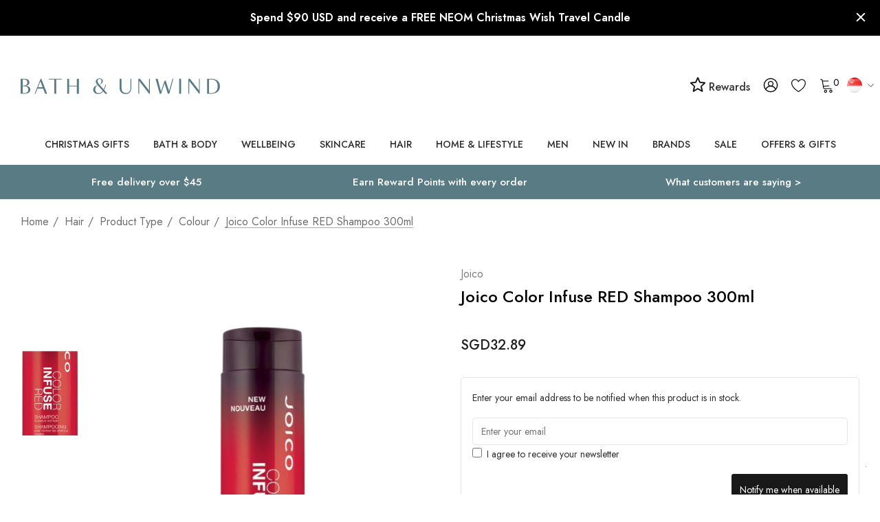

--- FILE ---
content_type: text/html; charset=UTF-8
request_url: https://us.bathandunwind.com/joico-color-infuse-red-shampoo/?setCurrencyId=9
body_size: 94722
content:


<!DOCTYPE html>
<html class="no-js bath-and-unwind" lang="en">
    <head>
        <title>Joico Color Infuse RED Shampoo  | Bath &amp; Unwind | Official Stockist</title>
        <link rel="dns-prefetch preconnect" href="https://cdn11.bigcommerce.com/s-ry0z32rxm0" crossorigin><link rel="dns-prefetch preconnect" href="https://fonts.googleapis.com/" crossorigin><link rel="dns-prefetch preconnect" href="https://fonts.gstatic.com/" crossorigin>
        <link rel="dns-prefetch dns-prefetch" href="//functions.koan.is" crossorigin>
        <meta property="product:price:amount" content="32.89" /><meta property="product:price:currency" content="SGD" /><meta property="og:url" content="https://us.bathandunwind.com/joico-color-infuse-red-shampoo/" /><meta property="og:site_name" content="Bath & Unwind - US & Global" /><meta name="description" content="Buy Joico Color Infuse RED Shampoo today! - We have a full range of Joico online. Free delivery available!"><link rel='canonical' href='https://us.bathandunwind.com/joico-color-infuse-red-shampoo/' /><meta name='platform' content='bigcommerce.stencil' /><meta property="og:type" content="product" />
<meta property="og:title" content="Joico Color Infuse RED Shampoo 300ml" />
<meta property="og:description" content="Buy Joico Color Infuse RED Shampoo today! - We have a full range of Joico online. Free delivery available!" />
<meta property="og:image" content="https://cdn11.bigcommerce.com/s-ry0z32rxm0/products/1052/images/9880/b9a08131528c42478009599a1183e429__37944.1540903622.386.513.png?c=2" />
<meta property="og:availability" content="oos" />
<meta property="pinterest:richpins" content="enabled" />
        
         

        <link href="https://cdn11.bigcommerce.com/s-ry0z32rxm0/product_images/favicon-32x32.png?t&#x3D;1618921020" rel="shortcut icon">
        <meta name="viewport" content="width=device-width, initial-scale=1">

        <script>
            document.documentElement.className = document.documentElement.className.replace('no-js', 'js');
        </script>

        <script>
    function browserSupportsAllFeatures() {
        return window.Promise
            && window.fetch
            && window.URL
            && window.URLSearchParams
            && window.WeakMap
            // object-fit support
            && ('objectFit' in document.documentElement.style);
    }

    function loadScript(src) {
        var js = document.createElement('script');
        js.src = src;
        js.onerror = function () {
            console.error('Failed to load polyfill script ' + src);
        };
        document.head.appendChild(js);
    }

    if (!browserSupportsAllFeatures()) {
        loadScript('https://cdn11.bigcommerce.com/s-ry0z32rxm0/stencil/c55ecfc0-8038-013e-0df0-3607a41b8c3d/e/66ea3b00-fdb8-013d-26bf-3ae9210c803c/dist/theme-bundle.polyfills.js');
    }
</script>
        <script>window.consentManagerTranslations = `{"locale":"en","locales":{"consent_manager.data_collection_warning":"en","consent_manager.accept_all_cookies":"en","consent_manager.gdpr_settings":"en","consent_manager.data_collection_preferences":"en","consent_manager.use_data_by_cookies":"en","consent_manager.data_categories_table":"en","consent_manager.allow":"en","consent_manager.accept":"en","consent_manager.deny":"en","consent_manager.dismiss":"en","consent_manager.reject_all":"en","consent_manager.category":"en","consent_manager.purpose":"en","consent_manager.functional_category":"en","consent_manager.functional_purpose":"en","consent_manager.analytics_category":"en","consent_manager.analytics_purpose":"en","consent_manager.targeting_category":"en","consent_manager.advertising_category":"en","consent_manager.advertising_purpose":"en","consent_manager.essential_category":"en","consent_manager.esential_purpose":"en","consent_manager.yes":"en","consent_manager.no":"en","consent_manager.not_available":"en","consent_manager.cancel":"en","consent_manager.save":"en","consent_manager.back_to_preferences":"en","consent_manager.close_without_changes":"en","consent_manager.unsaved_changes":"en","consent_manager.by_using":"en","consent_manager.agree_on_data_collection":"en","consent_manager.change_preferences":"en","consent_manager.cancel_dialog_title":"en","consent_manager.privacy_policy":"en","consent_manager.allow_category_tracking":"en","consent_manager.disallow_category_tracking":"en"},"translations":{"consent_manager.data_collection_warning":"We use cookies (and other similar technologies) to collect data to improve your shopping experience.","consent_manager.accept_all_cookies":"Accept All Cookies","consent_manager.gdpr_settings":"Settings","consent_manager.data_collection_preferences":"Website Data Collection Preferences","consent_manager.use_data_by_cookies":" uses data collected by cookies and JavaScript libraries to improve your shopping experience.","consent_manager.data_categories_table":"The table below outlines how we use this data by category. To opt out of a category of data collection, select 'No' and save your preferences.","consent_manager.allow":"Allow","consent_manager.accept":"Accept","consent_manager.deny":"Deny","consent_manager.dismiss":"Dismiss","consent_manager.reject_all":"Reject all","consent_manager.category":"Category","consent_manager.purpose":"Purpose","consent_manager.functional_category":"Functional","consent_manager.functional_purpose":"Enables enhanced functionality, such as videos and live chat. If you do not allow these, then some or all of these functions may not work properly.","consent_manager.analytics_category":"Analytics","consent_manager.analytics_purpose":"Provide statistical information on site usage, e.g., web analytics so we can improve this website over time.","consent_manager.targeting_category":"Targeting","consent_manager.advertising_category":"Advertising","consent_manager.advertising_purpose":"Used to create profiles or personalize content to enhance your shopping experience.","consent_manager.essential_category":"Essential","consent_manager.esential_purpose":"Essential for the site and any requested services to work, but do not perform any additional or secondary function.","consent_manager.yes":"Yes","consent_manager.no":"No","consent_manager.not_available":"N/A","consent_manager.cancel":"Cancel","consent_manager.save":"Save","consent_manager.back_to_preferences":"Back to Preferences","consent_manager.close_without_changes":"You have unsaved changes to your data collection preferences. Are you sure you want to close without saving?","consent_manager.unsaved_changes":"You have unsaved changes","consent_manager.by_using":"By using our website, you're agreeing to our","consent_manager.agree_on_data_collection":"By using our website, you're agreeing to the collection of data as described in our ","consent_manager.change_preferences":"You can change your preferences at any time","consent_manager.cancel_dialog_title":"Are you sure you want to cancel?","consent_manager.privacy_policy":"Privacy Policy","consent_manager.allow_category_tracking":"Allow [CATEGORY_NAME] tracking","consent_manager.disallow_category_tracking":"Disallow [CATEGORY_NAME] tracking"}}`;</script>

        <script>
            window.lazySizesConfig = window.lazySizesConfig || {};
            window.lazySizesConfig.loadMode = 1;
        </script>
        <script async src="https://cdn11.bigcommerce.com/s-ry0z32rxm0/stencil/c55ecfc0-8038-013e-0df0-3607a41b8c3d/e/66ea3b00-fdb8-013d-26bf-3ae9210c803c/dist/theme-bundle.head_async.js"></script>

        <link href="https://fonts.googleapis.com/css?family=Jost:700,500,400,600&display=block" rel="stylesheet">

        <link data-stencil-stylesheet href="https://cdn11.bigcommerce.com/s-ry0z32rxm0/stencil/c55ecfc0-8038-013e-0df0-3607a41b8c3d/e/66ea3b00-fdb8-013d-26bf-3ae9210c803c/css/theme-e9fa1cb0-b8e8-013e-0f7f-5613ea11f30c.css" rel="stylesheet">

        <!-- Start Tracking Code for analytics_googleanalytics -->

<meta name="google-site-verification" content="vl0DDoAMHfdJS1bQg-jYF3Oa_bDVS2M1yzHbPBn5giI" />
<meta name="google-site-verification" content="NIBNDwOQSSspr9ceIAXVzPworD7RK-82Nti6ytbJp34" />

<!-- GOOGLE TAG MANAGER SCRIPTS -->
<!-- Do not change the order of these GTM scripts or move them from where they are in BigCommerce -->

<!-- DOTMAILER -->
<script src="https://r1-t.trackedlink.net/_dmpt.js" type="text/javascript"></script>

<script>
    window.dataLayer = window.dataLayer||[];
    function trackGtmEcommerce() {
        this._addTrans = addTrans;
        this._addItem = addItems;
        this._trackTrans = trackTrans;
    }
    
    var transaction = {};
    transaction.transactionProducts = [];
    
    function addTrans(orderID, store, total, tax, shipping, city, state, country, currency) {
        transaction.transactionId = orderID;
        transaction.transactionAffiliation = store;
        transaction.transactionTotal = total;
        transaction.transactionTax = tax;
        transaction.transactionShipping = shipping;
        transaction.currency = currency;

        _dmTrack('CheckOutAmount', total);
    }
    
    function addItems(orderID, sku, product, variation, price, quantity) {
        transaction.transactionProducts.push({
            'id': orderID,
                'sku': sku,
                'name': product,
                'category': variation,
                'price': price,
                'quantity': quantity
        });

        _dmTrack('product', product);
    }
    
    function trackTrans() {
        transaction.event = 'transactionSuccess';
        dataLayer.push(transaction);
    }
    
    var pageTracker = new trackGtmEcommerce();
</script>

<!-- GTM -->
<script>
    (function(w,d,s,l,i){w[l]=w[l]||[];w[l].push({'gtm.start':
new Date().getTime(),event:'gtm.js'});var f=d.getElementsByTagName(s)[0],
j=d.createElement(s),dl=l!='dataLayer'?'&l='+l:'';j.async=true;j.src=
'https://www.googletagmanager.com/gtm.js?id='+i+dl;f.parentNode.insertBefore(j,f);
})(window,document,'script','dataLayer','GTM-KHKZMC');
</script>

<!-- END OF GOOGLE TAG MANAGER SCRIPTS -->

<!-- End Tracking Code for analytics_googleanalytics -->

<!-- Start Tracking Code for analytics_googleanalytics4 -->

<script data-cfasync="false" src="https://cdn11.bigcommerce.com/shared/js/google_analytics4_bodl_subscribers-358423becf5d870b8b603a81de597c10f6bc7699.js" integrity="sha256-gtOfJ3Avc1pEE/hx6SKj/96cca7JvfqllWA9FTQJyfI=" crossorigin="anonymous"></script>
<script data-cfasync="false">
  (function () {
    window.dataLayer = window.dataLayer || [];

    function gtag(){
        dataLayer.push(arguments);
    }

    function initGA4(event) {
         function setupGtag() {
            function configureGtag() {
                gtag('js', new Date());
                gtag('set', 'developer_id.dMjk3Nj', true);
                gtag('config', 'G-L37F5Z1FMK');
            }

            var script = document.createElement('script');

            script.src = 'https://www.googletagmanager.com/gtag/js?id=G-L37F5Z1FMK';
            script.async = true;
            script.onload = configureGtag;

            document.head.appendChild(script);
        }

        setupGtag();

        if (typeof subscribeOnBodlEvents === 'function') {
            subscribeOnBodlEvents('G-L37F5Z1FMK', false);
        }

        window.removeEventListener(event.type, initGA4);
    }

    

    var eventName = document.readyState === 'complete' ? 'consentScriptsLoaded' : 'DOMContentLoaded';
    window.addEventListener(eventName, initGA4, false);
  })()
</script>

<!-- End Tracking Code for analytics_googleanalytics4 -->

<!-- Start Tracking Code for analytics_siteverification -->

<meta name="msvalidate.01" content="E90C046E8EB9237EAA034E564B264DAD" />


<!-- End Tracking Code for analytics_siteverification -->


<script type="text/javascript" src="https://checkout-sdk.bigcommerce.com/v1/loader.js" defer ></script>
<script type="text/javascript">
var BCData = {"product_attributes":{"sku":null,"upc":"074469491327","mpn":null,"gtin":null,"weight":null,"base":true,"image":null,"price":{"with_tax":{"formatted":"SGD32.89","value":32.89,"currency":"SGD"},"tax_label":"Duties and Tax"},"out_of_stock_behavior":"label_option","out_of_stock_message":"Out of stock","available_modifier_values":[],"in_stock_attributes":[],"stock":0,"instock":false,"stock_message":"Out of stock","purchasable":false,"purchasing_message":"The selected product combination is currently unavailable."}};
</script>
<script src='https://cdn.judge.me/widget_preloader.js' defer></script><script>
    catFreeProducts = [                              



     
     
       {
    catname: 'ARK Skincare',
    amount: 1,
    productid: 6629,
    attributeid: 8902,
    attribute: 11116
} 
  
        
              
        
                                                                                                                                                                                                                                                                                                                             
        
 
       
                               
    ];

    currency = {
        uk: {
            marketing: 'GBP',
            rate : {
                GBP: 1,
            }
        },
        eu: {
            marketing: 'EUR',
            rate : {
                GBP: 1,
                DKK: 8.44,
                EUR: 1.13,
                NOK: 11.02,
                SEK: 11.66,
                CHF: 1.28,
            }
        },
        us: {
            marketing: 'USD',
            rate : {
                GBP: 1,
                CAD: 1.70,
                USD: 1.28
            }
        },
        global: {
            marketing: 'USD',
            rate : {
                GBP: 1,
                AUD: 1.943,
                HKD: 10.0984,
                NZD: 2.026,
                NOK: 11.1676,
                RUB: 82.7381,
                SGD: 1.694,
                CHF: 1.2747,
                AED: 4.7756,
                USD: 1.3001,
            }
        }
    }
</script><script>

    // BLOG CATEGORY MAPPING
    // maps bigcommerce category IDs to wordpress tag IDs
    // Note: only the categoryId needs to be set for each site
    // [categoryId (from BC), tagId (from WP)]
    const categoryTagMap = new Map([
        [522, 1352], // gifts
        [68, 1351], // face
        [24, 1353], // bath-and-body
        [33, 1354], // hair
        [417, 1355], // makeup
        [525, 1356], // men
        [548, 1357], // mother-and-baby
        [544, 1358] // wellbeing
    ]);

    // BLOG BRAND MAPPING
    // Note: this should be identical across all sites
    const brandTagMap = new Map([
        ["100 Acres", 1363],
        ["3 More Inches", 209],
        ["72 Hair", 1364],
        ["activbod", 1365],
        ["A'kin", 217],
        ["Alba Botanica", 219],
        ["Alfaparf", 1366],
        ["Alpha H", 227],
        ["Ameliorate", 1367],
        ["American Crew", 231],
        ["Anne Semonin", 237],
        ["Antipodes", 247],
        ["Aromatherapy Associates", 261],
        ["AromaWorks", 1368],
        ["Arran Sense of Scotland", 263],
        ["Astalift", 269],
        ["Aurelia Skincare", 1369],
        ["Australian Bodycare", 1370],
        ["avant", 1371],
        ["Badger Balm", 283],
        ["Balance Me", 287],
        ["Barefoot SOS", 1372],
        ["Barr-Co.", 1373],
        ["Bath & Unwind", 1374],
        ["Bathing Beauty", 1375],
        ["Bee Good", 329],
        ["BEING", 337],
        ["Birch & Brook", 343],
        ["Blind Barber", 1376],
        ["Bliss", 345],
        ["Bloom and Blossom", 349],
        ["Bodhi & Birch", 355],
        ["Bolin Webb", 1377],
        ["Burt's Bees", 389],
        ["Butter London", 393],
        ["Carmex", 401],
        ["Cath Kidston", 409],
        ["Caudalie", 415],
        ["Ciatu", 1378],
        ["Clayspray", 1379],
        ["Color WOW", 1380],
        ["Connock London", 469],
        ["Cowshed", 483],
        ["Crabtree & Evelyn", 485],
        ["CULT51", 1359],
        ["Decleor", 497],
        ["delilah", 101],
        ["Denman", 509],
        ["Dr Bragi", 527],
        ["Dr Bronner's", 1381],
        ["Dr Dennis Gross", 531],
        ["Dr Hauschka", 1382],
        ["Dr Jackson's", 1383],
        ["DuWop", 539],
        ["Elemental Herbology", 549],
        ["Elemis", 511],
        ["Elequra", 1384],
        ["Elizabeth Arden", 557],
        ["Emma Hardie", 559],
        ["Evo", 1385],
        ["Evolve", 1386],
        ["Eye of Horus", 585],
        ["Fake Bake", 609],
        ["First Aid Beauty", 619],
        ["Fudge",651],
        ["Gatineau", 655],
        ["Gentlemen's Tonic", 1387],
        ["Go Be Lovely", 1388],
        ["Green & Spring", 681],
        ["Green People", 683],
        ["Guam", 687],
        ["Haymax", 1389],
        ["HAYO'U", 1390],
        ["Heal Gel", 1391],
        ["House of Life London", 1392],
        ["Ila", 1393],
        ["ilapothecary", 1394],
        ["Illume", 1395],
        ["invisibobble", 1396],
        ["Jalue", 1397],
        ["Jane Iredale", 743],
        ["Jason", 745],
        ["John Masters Organics", 759],
        ["Joico", 761],
        ["Kat Burki", 1398],
        ["Kérastase", 773],
        ["Kevin Murphy", 777],
        ["KMS California", 781],
        ["Kneipp", 783],
        ["Korres",133],
        ["Laidbare", 793],
        ["L'Anza", 789],
        ["Laqa & Co.", 795],
        ["Leighton Denny", 799],
        ["Living Proof", 1399],
        ["Lollia", 817],
        ["Love Boo", 1400],
        ["Lubatti", 823],
        ["Macadamia Oil", 827],
        ["Mama Mio", 837],
        ["Margaret Dabbs", 841],
        ["Marrakesh Oil", 845],
        ["Matrix", 849],
        ["Mauli Rituals", 1401],
        ["Men-ü", 1402],
        ["Merkur & Dovo", 1403],
        ["Micro Cell", 1404],
        ["Miller Harris", 869],
        ["MOA", 1405],
        ["MOP", 877],
        ["Moroccanoil", 885],
        ["Murad", 147],
        ["Natural Sea Sponge", 909],
        ["Natural Spa Factory", 1406],
        ["Neal's Yard Remedies", 911],
        ["Neom", 915],
        ["New CID", 921],
        ["Noble Isle", 1362],
        ["Nourish", 939],
        ["Nuxe", 151],
        ["Oilixia", 1407],
        ["Olaplex", 1408],
        ["Olverum", 959],
        ["OM Skincare", 1409],
        ["Omorovicza", 155],
        ["Organic Surge", 975],
        ["Orofluido", 1410],
        ["OSKIA", 157],
        ["Panasonic", 1411],
        ["Percy & Reed", 1412],
        ["Perricone MD", 999],
        ["Pestle & Mortar", 1413],
        ["Phyto", 1009],
        ["Phytomer", 1011],
        ["PhytoSpecific", 1414],
        ["Pixi", 1361],
        ["Pommade Divine", 1017],
        ["Proverb", 1415],
        ["Pureology", 1416],
        ["Radical Skincare", 1417],
        ["Real Techniques", 1418],
        ["Redken", 1055],
        ["Refinery", 1419],
        ["REN Clean Skincare", 1063],
        ["Rituals", 1073],
        ["Rock & Ruddle", 1420],
        ["Rose & Co.", 1085],
        ["Ruby + Ed", 1093],
        ["SACHAJUAN", 1421],
        ["Scentered", 1422],
        ["Scottish Fine Soaps", 1107],
        ["Seascape Island Apothecary", 1423],
        ["Seche", 1424],
        ["Skin Doctors", 1127],
        ["Smith & Cult", 1425],
        ["St Eval Candle", 1426],
        ["St. Tropez", 1157],
        ["Steamcream", 1427],
        ["storksak", 1428],
        ["Studio 10", 1165],
        ["Talika", 1193],
        ["Tangle Teezer", 1197],
        ["TanOrganic", 1201],
        ["Thalgo", 1207],
        ["The Balm", 1209],
        ["The Konjac Sponge Company", 1429],
        ["This Works", 1219],
        ["Time Bomb", 1430],
        ["Timothy Dunn", 143],
        ["Tisserand Aromatherapy", 1227],
        ["Tokyo Milk", 1229],
        ["Trilogy", 1253],
        ["Tweezerman", 1259],
        ["Ultrasun", 1267],
        ["Weleda", 1287],
        ["Yes To", 1299],
        ["Yu-Be", 1311],
        ["Zelens", 203]
    ]);

</script><script>

</script><script>jdgm = window.jdgm || {};jdgm.SHOP_DOMAIN = 'store-ry0z32rxm0.mybigcommerce.com'; jdgm.PLATFORM = 'bigcommerce'; jdgm.PUBLIC_TOKEN = 'VEWCfM9uUVFLYHIcs5Fg9Rx3ytE';</script><script>
    setTimeout(function() {
        var reviewsWidget = document.querySelector(".jdgm-rev-widg");
        if (reviewsWidget != null) {
           document.querySelector(".jdgm-prev-badge").addEventListener('click', function(event) {
               event.preventDefault();
               event.stopPropagation();
               var scrollDiv = document.querySelector(".jdgm-rev-widg").offsetTop + 300;
               window.scrollTo({ top: scrollDiv, behavior: 'smooth'});
           });
        }
}, 2000);
</script>        <!-- Start of Sleeknote signup and lead generation tool - www.sleeknote.com -->
        <script id='sleeknoteScript' type='text/javascript'>
            (function () {        var sleeknoteScriptTag = document.createElement('script');
                sleeknoteScriptTag.type = 'text/javascript';
                sleeknoteScriptTag.charset = 'utf-8';
                sleeknoteScriptTag.src = ('//sleeknotecustomerscripts.sleeknote.com/40886.js');
                var s = document.getElementById('sleeknoteScript');
            s.parentNode.insertBefore(sleeknoteScriptTag, s);
        })();
        </script>
        <!-- End of Sleeknote signup and lead generation tool - www.sleeknote.com -->
            <!-- WARNING: Modifying this file directly will cause it to be out of sync with Algolia -->
            <script>
                const algoliaAutocompleteConfig = {"currentCurrencyCode":"SGD","appId":"15V3U2O59U","publicApiKey":"4d9622593e98f13ce9d42fb59c3b232a","hitsPerPage":"8","recordType":"product","algolia_search_css_selector":"#quickSearch","algolia_search_css_selector_mobile":"#halo-search-sidebar","mobile_screen_size":1024,"indexName":"BigCommerce","isDistinct":false,"debug_mode":false,"javascript":"\n// version 1.08\n// J M 19/11/25 - crossed greatest prices in AC search\nfunction getAcLocale(currencyCode) {\n    let locale\n    switch (currencyCode.toLowerCase()) {\n        case 'eur':\n            locale = 'de-DE'\n            break\n\n        case 'gbp':\n            locale = 'en-GB'\n            break\n\n        case 'afn':\n            locale = 'af-AF'\n            break\n\n        case 'usd':\n        default:\n            locale = 'en-US'\n            break\n    }\n\n    return locale\n}\nfunction formatAcPrice(priceList, salesPriceList, currencyCode) {\n    let price;\n    if (currencyCode in priceList) {\n        // Check if sales_price exists and is not zero\n        if (salesPriceList && salesPriceList[currencyCode] && salesPriceList[currencyCode] !== 0) {\n            price = salesPriceList[currencyCode];\n        } else {\n            price = priceList[currencyCode];\n        }\n    } else {\n        price = Object.values(priceList)[0];\n        const salesPrice = salesPriceList ? Object.values(salesPriceList)[0] : 0;\n        if (salesPrice && salesPrice !== 0) {\n            price = salesPrice;\n        }\n    }\n\n    return new Intl.NumberFormat(getAcLocale(currencyCode), {\n        style: 'currency',\n        currency: currencyCode,\n    }).format(price);\n}\n/*superseeds old function */\nfunction formatPrice(price, currencyCode) {\n    return new Intl.NumberFormat(getAcLocale(currencyCode), {\n        style: 'currency',\n        currency: currencyCode,\n    }).format(price);\n}\n\nfunction formatAcPriceRangePrice(value, compare, locale, currencyCode) {\n    if (value === 0 && compare === 0) {\n        return null;\n    } else if (value === 0 && compare > 0) {\n        value = compare;\n    }\n\n    return new Intl.NumberFormat(locale, {\n        style: 'currency',\n        currency: currencyCode,\n    }).format(value);\n}\nfunction formatAcPriceRange(items, currencyCode) {\n    let minRegular = Infinity;\n    let maxRegular = -Infinity;\n    let minSale = Infinity;\n    let maxSale = -Infinity;\n\n    // Check if we're dealing with variants directly or products\n    const isDirectVariants = items.length > 0 && !items[0].hasOwnProperty('variants');\n\n    if (isDirectVariants) {\n        // We're processing variants directly (passed from item.variants)\n        console.log('Processing variants directly');\n\n        for (const variant of items) {\n            let regularPrice = 0;\n            let salePrice = 0;\n            let retailPrice = 0;\n\n            if (variant.prices && variant.prices[currencyCode]) {\n                regularPrice = variant.prices[currencyCode];\n            }\n\n            if (variant.sales_prices && variant.sales_prices[currencyCode]) {\n                salePrice = variant.sales_prices[currencyCode];\n            }\n\n            if (variant.retail_prices && variant.retail_prices[currencyCode]) {\n                retailPrice = variant.retail_prices[currencyCode];\n            }\n\n            // Determine actual regular and sale prices\n            let actualRegular = 0;\n            let actualSale = 0;\n\n            // Logic for determining regular vs sale:\n            // If retail_prices exists and > prices, then retail is original and prices is sale\n            // If sales_prices exists and > 0, use traditional sale pricing\n            if (retailPrice > 0 && retailPrice > regularPrice) {\n                actualRegular = retailPrice;\n                actualSale = regularPrice;\n            } else if (salePrice > 0 && salePrice < regularPrice) {\n                actualRegular = regularPrice;\n                actualSale = salePrice;\n            } else {\n                actualRegular = regularPrice;\n                // Check if this is still a sale scenario\n                if (salePrice > 0) {\n                    actualSale = salePrice;\n                }\n            }\n\n            // Update min/max for regular prices\n            if (actualRegular > 0) {\n                if (actualRegular < minRegular) minRegular = actualRegular;\n                if (actualRegular > maxRegular) maxRegular = actualRegular;\n            }\n\n            // Update min/max for sale prices\n            if (actualSale > 0) {\n                if (actualSale < minSale) minSale = actualSale;\n                if (actualSale > maxSale) maxSale = actualSale;\n            }\n        }\n    } else {\n        // Original logic for products\n        const simpleProduct = items.length === 1 &&\n            (!items[0].variants || items[0].variants.length <= 1);\n\n        for (const product of items) {\n            if (simpleProduct) {\n                // Simple product logic\n                let regularPrice = 0;\n                let salePrice = 0;\n                let retailPrice = 0;\n\n                if (product.prices && product.prices[currencyCode]) {\n                    regularPrice = product.prices[currencyCode];\n                    salePrice = product.sales_prices && product.sales_prices[currencyCode]\n                        ? product.sales_prices[currencyCode]\n                        : 0;\n                    retailPrice = product.retail_prices && product.retail_prices[currencyCode]\n                        ? product.retail_prices[currencyCode]\n                        : 0;\n                }\n\n                const smallest = Math.min(...[retailPrice, regularPrice, salePrice].filter(v => v > 0));\n                const largest = Math.max(...[retailPrice, regularPrice, salePrice].filter(v => v > 0));\n                minRegular = largest;\n                minSale = smallest;\n\n            } else if (product.variants && product.variants.length > 0) {\n                // Multi-variant product - process ALL variants\n                for (const variant of product.variants) {\n                    let regularPrice = variant.prices?.[currencyCode] || 0;\n                    let salePrice = variant.sales_prices?.[currencyCode] || 0;\n                    let retailPrice = variant.retail_prices?.[currencyCode] || 0;\n\n                    let actualRegular = 0;\n                    let actualSale = 0;\n\n                    if (retailPrice > 0 && retailPrice > regularPrice) {\n                        actualRegular = retailPrice;\n                        actualSale = regularPrice;\n                    } else if (salePrice > 0 && salePrice < regularPrice) {\n                        actualRegular = regularPrice;\n                        actualSale = salePrice;\n                    } else {\n                        actualRegular = regularPrice;\n                    }\n\n                    if (actualRegular > 0) {\n                        if (actualRegular < minRegular) minRegular = actualRegular;\n                        if (actualRegular > maxRegular) maxRegular = actualRegular;\n                    }\n\n                    if (actualSale > 0) {\n                        if (actualSale < minSale) minSale = actualSale;\n                        if (actualSale > maxSale) maxSale = actualSale;\n                    }\n                }\n            }\n        }\n    }\n\n    return {\n        min: minRegular !== Infinity ? minRegular : null,\n        max: maxRegular !== -Infinity ? maxRegular : null,\n        minSale: minSale !== Infinity ? minSale : null,\n        maxSale: maxSale !== -Infinity ? maxSale : null,\n        currencyCode: currencyCode,\n    };\n}\n\nconst autocompleteFilters = [`is_visible=1`]\nif (!algoliaAutocompleteConfig.showOutOfStockItems) {\n    autocompleteFilters.push('in_stock>0')\n}\n\nasync function getUserTokenAsync() {\n    return new Promise((resolve, reject) => {\n        aa('getUserToken', {}, (err, userToken) => {\n            if (err) {\n                reject(err)\n            } else {\n                resolve(userToken)\n            }\n        })\n    })\n}\n\nlet initialSuggestions = null;\nlet initialProducts = null;\n\nconst autocompleteOptions = {\n    debug: algoliaAutocompleteConfig.debug_mode,\n    insights: algoliaAutocompleteConfig.isInsightsEnabled,\n    placeholder: 'Search for a product or brand',\n    openOnFocus: true,\n    minLength: 0,\n    hint: false,\n    onSubmit({ state }) {\n        const encodedQuery = encodeURIComponent(state.query)\n\n        if (algoliaAutocompleteConfig.isInstantSearchEnabled) {\n            window.location.href = `${algoliaAutocompleteConfig.instantSearchUrl}?search_query=${encodedQuery}`\n        } else {\n            window.location.href = `/search.php?search_query=${encodedQuery}`\n        }\n    },\n    getSources() {\n        return [\n            {\n                sourceId: 'querySuggestionsSource',\n                getItemInputValue: ({ item }) => item.query,\n                async getItems({ query }) {\n                    let algoliaUserToken\n                    try {\n                        algoliaUserToken = await getUserTokenAsync()\n                    } catch (e) { }\n                    if (query.length < 3) {\n                        if (!initialSuggestions) {\n                            // Fetch initial suggestions\n                            initialSuggestions = await getAlgoliaResults({\n                                searchClient: autocompleteClient,\n                                queries: [\n                                    {\n                                        indexName: 'BAU_US_query_suggestions',\n                                        query: '',\n                                        params: {\n                                            hitsPerPage: 5,\n                                        },\n                                        userToken: algoliaUserToken,\n                                    },\n                                ],\n                            });\n                        }\n                        return initialSuggestions;\n                    }\n                    return getAlgoliaResults({\n                        searchClient: autocompleteClient,\n                        queries: [\n                            {\n                                indexName: 'BAU_US_query_suggestions', // Replace with your actual query suggestions index name\n                                query,\n                                params: {\n                                    hitsPerPage: 5, // Adjust as needed\n                                },\n                                userToken: algoliaUserToken,\n                            },\n                        ],\n                    })\n                },\n                onSelect({ item, setQuery }) {\n                    setQuery(item.query);\n                    const encodedQuery = encodeURIComponent(item.query);\n                    if (algoliaAutocompleteConfig.isInstantSearchEnabled) {\n                        window.location.href = `${algoliaAutocompleteConfig.instantSearchUrl}?search_query=${encodedQuery}`;\n                    } else {\n                        window.location.href = `/search.php?search_query=${encodedQuery}`;\n                    }\n                },\n                templates: {\n                    header({ html }) {\n                        return html`\n                        <span class=\"aa-SourceHeaderTitle\">Suggestions</span>\n                        <div class=\"aa-SourceHeaderLine\"></div>\n                    `\n                    },\n                    item({ item, html }) {\n                        return html`<div class=\"aa-QuerySuggestion\">${item.query}</div>`\n                    },\n                },\n            },\n            {\n                sourceId: 'products',\n                getItemInputValue: ({ item }) => item.query,\n                async getItems({ query }) {\n                    let algoliaUserToken\n                    try {\n                        algoliaUserToken = await getUserTokenAsync()\n                    } catch (e) { }\n                    if (query.length < 3) {\n                        if (!initialProducts) {\n                            // Fetch initial products\n                            initialProducts = await getAlgoliaResults({\n                                searchClient: autocompleteClient,\n                                queries: [\n                                    {\n                                        indexName: algoliaAutocompleteConfig.indexName,\n                                        query: 'sale',\n                                        distinct: algoliaAutocompleteConfig.isDistinct,\n                                        params: {\n                                            hitsPerPage: algoliaAutocompleteConfig.hitsPerPage,\n                                            filters: autocompleteFilters.join(' AND '),\n                                        },\n                                        userToken: algoliaUserToken,\n                                    },\n                                ],\n                            });\n                        }\n                        return initialProducts;\n                    }\n\n                    return getAlgoliaResults({\n                        searchClient: autocompleteClient,\n                        queries: [\n                            {\n                                indexName: algoliaAutocompleteConfig.indexName,\n                                query,\n                                distinct: algoliaAutocompleteConfig.isDistinct,\n                                params: {\n                                    hitsPerPage: algoliaAutocompleteConfig.hitsPerPage,\n                                    filters: autocompleteFilters.join(' AND '),\n                                },\n                                userToken: algoliaUserToken,\n                            },\n                        ],\n                    })\n                },\n                templates: {\n                    header({ html }) {\n                        return html`\n                            <span class=\"aa-SourceHeaderTitle\">Products</span>\n                            <div class=\"aa-SourceHeaderLine\"></div>\n                        `\n                    },\n                    item({ item, html, state }) {\n                        const insights = state.context.algoliaInsightsPlugin.insights\n                        let addToCartParam\n                        //let originalPrice //not sure yet, this may only apply to products\n                        let price\n                        console.log('item.prices:', JSON.stringify(item, null, 2))\n                        if (algoliaAutocompleteConfig.recordType === 'variant') {\n                            addToCartParam = `sku=${item.sku}`\n                            price = formatAcPrice(\n                                item.prices,\n                                algoliaAutocompleteConfig.currentCurrencyCode\n                            )\n                        } else if (algoliaAutocompleteConfig.recordType === 'product') {\n                            addToCartParam = `product_id=${item.objectID}`\n                            const priceRange = formatAcPriceRange(\n                                item.variants,\n                                algoliaAutocompleteConfig.currentCurrencyCode\n                            )\n                            console.log('pricerange', priceRange)\n                            currencyCode = priceRange.currencyCode;\n                            if (priceRange.min === null && priceRange.max === null) {\n\n                                price = `View For Pricing`;\n\n                            } else if (priceRange.min > 0 && priceRange.minSale !== null &&\n                                priceRange.min !== priceRange.minSale &&\n                                priceRange.max === null && priceRange.maxSale === null\n\n                            ) {\n\n                                priceMin = formatPrice(priceRange.min, currencyCode);\n                                priceMinSale = formatPrice(priceRange.minSale, currencyCode)\n                                price = `<s>${priceMin}</s> ${priceMinSale}`;\n\n                            } else if (priceRange.min !== null && priceRange.max !== null\n                                && priceRange.minSale !== null && priceRange.maxSale !== null) {\n\n                                priceMin = formatPrice(priceRange.min, currencyCode);\n                                priceMinSale = formatPrice(priceRange.minSale, currencyCode);\n                                priceMax = formatPrice(priceRange.max, currencyCode);\n                                priceMaxSale = formatPrice(priceRange.maxSale, currencyCode);\n                                console.log('price min & max same', priceRange.min === priceRange.max)\n                                console.log('price minsale price maxsale', priceRange.minSale === priceRange.maxSale)\n                                if (priceRange.min === priceRange.max\n                                    && priceRange.minSale === priceRange.maxSale) {\n                                    price = `<s>${priceMin}</s> ${priceMinSale}`;\n                                } else {\n                                    price = `<s>${priceMin}</s> ${priceMinSale} - <s>${priceMax}</s> ${priceMaxSale}`;\n                                }\n                            } else if (priceRange.min !== null && priceRange.max !== null\n                                && priceRange.minSale === null && priceRange.maxSale === null\n                                && priceRange.minSale !== priceRange.maxSale) {\n\n                                priceMin = formatPrice(priceRange.min, currencyCode);\n                                priceMax = formatPrice(priceRange.max, currencyCode)\n                                price = `${priceMin} - ${priceMax}`;\n\n                            } else {\n                                price = `${formatPrice(priceRange.min, currencyCode)}`;\n                            }\n                        }\n\n                        return html`\n                            <a class=\"aa-GridItem\" href=\"${item.url}\">\n                                <div class=\"aa-ItemContentBody\">\n                                    <div class=\"aa-ItemPicture\">\n                                        <img src=\"${item.image_url}\" alt=\"${item.name}\" />\n                                    </div>\n                                    <div class=\"aa-ItemContentNameWrapper\">\n                                        <div class=\"aa-ItemContentTitle\">\n                                            <span>${item.name}</span>\n                                        </div>\n                                    </div>\n                                    <div class=\"aa-ItemContentBodyFooter\">\n                                        <div class=\"aa-ItemContentPrice\">${html([price])}</div>\n                                        <a\n                                            class=\"add-to-cart\"\n                                            onClick=\"${(event) => {\n                                event.preventDefault()\n                                event.stopPropagation()\n                                if (\n                                    algoliaAutocompleteConfig.isInsightsEnabled &&\n                                    algoliaAutocompleteConfig.isDataLayerEnabled &&\n                                    algoliaAutocompleteConfig.addToCartDataLayer\n                                ) {\n                                    insights.convertedObjectIDsAfterSearch({\n                                        eventName: 'Product Added To Cart',\n                                        index: item.__autocomplete_indexName,\n                                        objectIDs: [item.objectID],\n                                        queryID: item.__autocomplete_queryID,\n                                    })\n                                }\n\n                                window.location = `/cart.php?action=add&${addToCartParam}`\n                            }}\"\n                                        >\n                                            <svg\n                                                viewBox=\"0 0 24 24\"\n                                                width=\"18\"\n                                                height=\"18\"\n                                                fill=\"currentColor\"\n                                            >\n                                                <path\n                                                    d=\"M19 5h-14l1.5-2h11zM21.794 5.392l-2.994-3.992c-0.196-0.261-0.494-0.399-0.8-0.4h-12c-0.326 0-0.616 0.156-0.8 0.4l-2.994 3.992c-0.043 0.056-0.081 0.117-0.111 0.182-0.065 0.137-0.096 0.283-0.095 0.426v14c0 0.828 0.337 1.58 0.879 2.121s1.293 0.879 2.121 0.879h14c0.828 0 1.58-0.337 2.121-0.879s0.879-1.293 0.879-2.121v-14c0-0.219-0.071-0.422-0.189-0.585-0.004-0.005-0.007-0.010-0.011-0.015zM4 7h16v13c0 0.276-0.111 0.525-0.293 0.707s-0.431 0.293-0.707 0.293h-14c-0.276 0-0.525-0.111-0.707-0.293s-0.293-0.431-0.293-0.707zM15 10c0 0.829-0.335 1.577-0.879 2.121s-1.292 0.879-2.121 0.879-1.577-0.335-2.121-0.879-0.879-1.292-0.879-2.121c0-0.552-0.448-1-1-1s-1 0.448-1 1c0 1.38 0.561 2.632 1.464 3.536s2.156 1.464 3.536 1.464 2.632-0.561 3.536-1.464 1.464-2.156 1.464-3.536c0-0.552-0.448-1-1-1s-1 0.448-1 1z\"\n                                                />\n                                            </svg>\n                                        </a>\n                                    </div>\n                                </div>\n                            </a>\n                        `\n                    },\n                    footer({ state, html }) {\n                        if (algoliaAutocompleteConfig.isInstantSearchEnabled) {\n                            return html`\n                                <a\n                                    class=\"show-all-products-btn\"\n                                    href=\"${algoliaAutocompleteConfig.instantSearchUrl}?search_query=${encodeURIComponent(\n                                state.query\n                            )}\"\n                                    >Show all products</a\n                                >\n                            `\n                        }\n                    },\n                    noResults({ html }) {\n                        return html` <div>Submit search button/Press Enter to see full results page</div> `\n                    },\n                },\n            },\n        ]\n    },\n}\n\nconst { autocomplete, getAlgoliaResults } = window['@algolia/autocomplete-js']\n\nconst autocompleteClient = algoliasearch(\n    algoliaAutocompleteConfig.appId,\n    algoliaAutocompleteConfig.publicApiKey\n)\nautocompleteClient.addAlgoliaAgent('BigCommerce Integration')\n\nlet container\nif (\n    algoliaAutocompleteConfig.algolia_search_css_selector_mobile !== '' &&\n    algoliaAutocompleteConfig.mobile_screen_size > 0 &&\n    screen.width <= algoliaAutocompleteConfig.mobile_screen_size\n) {\n    // mobile\n    container = document.querySelector(algoliaAutocompleteConfig.algolia_search_css_selector_mobile)\n} else {\n    // desktop\n    container = document.querySelector(algoliaAutocompleteConfig.algolia_search_css_selector)\n}\ncontainer.innerHTML = ''\nconst containerClasses = container.classList\ncontainerClasses.add('aa-MainContainer')\n\nautocomplete({\n    container,\n    ...autocompleteOptions,\n})\n\n//notes we will need to figure out how to display sales price ranges for variants\n//notes we will need to figure out how to display sales price for simple product\n\n//We never acutally call the variant part, only the product part\n//  so really what we need to do is add the sales price minimum, and or maximum, next\n//  to regular minimum or maximum\n\n","css":"/* version 1.07 */\n.aa-Panel {\n    z-index: 100;\n    max-width: 800px;\n    top: 135px !important;\n}\n\n.aa-Source {\n    margin: 0;\n    padding: 0;\n    position: relative;\n    width: 100% !important;\n}\n\n.aa-Autocomplete {\n    margin: 0 auto !important;\n    max-width: 100%;\n    width: 800px;\n}\n\n.aa-Source .aa-List {\n    display: grid;\n    /*grid-template-columns: repeat(auto-fill, minmax(200px, 1fr));*/\n    grid-template-columns: repeat(auto-fill, minmax(250px, 1fr));\n}\n\n@media screen and (max-width: 800px) {\n    .aa-Panel {\n        margin-top: 55px !important;\n    }\n}\n\n@media screen and (max-width: 768px) {\n    .aa-Panel {\n        margin-top: 35px !important;\n    }\n\n    .aa-Source .aa-List {\n        grid-template-columns: repeat(auto-fill, minmax(300px, 1fr));\n    }\n}\n\n@media screen and (max-width: 690px) {\n    .aa-Panel {\n        top: 0px !important;\n        margin-top: -10px !important;\n    }\n}\n\n.aa-Item {\n    height: 100% !important;\n    align-items: center !important;\n    border-radius: 3px !important;\n    /*margin-bottom: -20px;*/\n}\n\n.aa-Input {\n    padding-left: 10px !important;\n}\n\ninput[type='search'] {\n    box-sizing: inherit !important;\n}\n\n.aa-GridItem {\n    flex: 0 0 calc(33.333% - 10px);\n    margin-bottom: 1rem;\n    background-color: #fff;\n    border-radius: 2px;\n    text-decoration: none;\n    width: 100%;\n    height: 100%;\n    min-height: 100%;\n    margin-top: 1rem;\n}\n\n.aa-ItemPicture {\n    position: relative;\n    height: 150px;\n    width: 100%;\n    margin-bottom: 10px;\n}\n\n.aa-ItemPicture img {\n    position: absolute;\n    margin: auto;\n    top: 0;\n    bottom: 0;\n    left: 0;\n    right: 0;\n    max-width: 100%;\n    max-height: 100%;\n}\n\n.aa-ItemContentBody {\n    max-width: 100%;\n    padding: 10px;\n    height: 250px;\n}\n\n.aa-ItemContentNameWrapper {\n    height: 2.5rem;\n    width: 200px;\n}\n\n.aa-ItemContentTitle {\n    max-width: 100%;\n    display: -webkit-box;\n    -webkit-box-orient: vertical;\n    -webkit-line-clamp: 2;\n    white-space: normal;\n    height: calc(var(--aa-spacing) * 2.2);\n    line-height: 17px;\n}\n\n.aa-ItemContentBodyFooter {\n    display: flex;\n    justify-content: space-between;\n    max-width: 100%;\n    width: 100%;\n    padding-top: 5px;\n}\n\n.aa-ItemContentPrice {\n    margin: 5px 0;\n    max-width: 100%;\n}\n\n.aa-SourceFooter {\n    text-align: center;\n    padding: 2rem;\n    padding-bottom: 15px;\n}\n\n.aa-SourceFooter a {\n    text-decoration: none;\n}\n\n.show-all-products-btn {\n    background-color: #597b84;\n    transition: background 0.2s ease-out;\n    color: #fff;\n    padding: calc(var(--aa-spacing-half) * 1.5) var(--aa-spacing);\n    border-radius: 0;\n    text-transform: uppercase;\n}\n\n.show-all-products-btn:hover {\n    background-color: #597b84;\n    color: #fff;\n}\n\n.show-all-products:hover {\n    background-color: #0c7cd5;\n}\n\n.aa-DetachedContainer .aa-Panel {\n    margin-top: -10px !important;\n}\n\n/* Custom Styles */\n.aa-Autocomplete {\n    width: 95%;\n    padding: 10px;\n}\n\n.aa-ItemContentBodyFooter {\n    display: none;\n}\n\n@media (max-width:1023px){\n    .aa-ItemPicture {\n        height: 90px;\n    }\n}\n\n.aa-DetachedContainer .aa-Panel {\n    margin-top: 0!important;\n}\n\n.aa-Form {\n    border: 1px solid #597b84 !important;\n    border-radius: 0px;\n}\n\n.aa-Label svg, .aa-LoadingIndicator svg {\n    color: #ffffff !important;\n}\n\n.aa-Form:focus-within {\n    box-shadow: initial!important;;\n    border: 2px solid #597b84 !important;\n}\n\n.aa-SourceHeaderTitle {\n    color: #404040;\n    font-size: 16px;\n    text-transform: uppercase;\n}\n\n.aa-SourceHeaderLine {\n    border-bottom: 1px solid #404040;\n}\n\n.aa-Source {\n    margin-bottom: 30px;\n}\n\n.aa-InputWrapperPrefix {\n    background: #597b84;\n}\n\n.aa-SubmitButton {\n    padding: 10px;\n}\n\n.aa-InputWrapperPrefix {\n    order:5;\n}\n\n.aa-QuerySuggestion {\n    line-height: 40px;\n}\n\n.aa-ItemContentTitle {\n    height: initial;\n    line-height: 23px;\n    -webkit-line-clamp: initial;\n}\n\n.aa-Item {\n    padding: 0;\n}\n\n.aa-Item .aa-GridItem:hover  {\n    text-decoration: underline;\n    color: #404040;\n}\n\n@media (min-width:1025px) and (max-width:1350px) {\n    .aa-Panel {\n        left: 100px!important;\n        right: 100px!important;\n    }\n}\n\n@media (min-width:1350px) and (max-width:1699px) {\n    .aa-Panel {\n        left: 250px!important;\n        right: 250px!important;\n    }\n}\n\n.aa-ItemContentNameWrapper {\n    width: initial;\n}\n\n.aa-Source .aa-List {\n    min-height: 45px;\n}\n\n@media screen and (max-width: 768px) {\n    .aa-Source .aa-List {\n        grid-template-columns: repeat(auto-fill, minmax(150px, 1fr));\n        min-height: 70px;\n    }\n}\n\n.aa-ItemContentBody {\n    margin-bottom: 30px;\n    height: 200px;\n}\n\n/*remove*/\n.aa-ItemContentTitle {\n    -webkit-line-clamp: 2;\n}\n\n.aa-ItemContentBodyFooter {\n    display: inline-flex;\n}","showOutOfStockItems":false,"isInstantSearchEnabled":true,"instantSearchUrl":"/search-results","isInsightsEnabled":true,"insightsUseCookies":true};

                
            </script>
            <!-- WARNING: Modifying this file directly will cause it to be out of sync with Algolia -->
            <script>
                const algoliaInstantsearchConfig = {"currentCurrencyCode":"SGD","appId":"15V3U2O59U","publicApiKey":"4d9622593e98f13ce9d42fb59c3b232a","facets":[{"type":"hierarchical_menu","title":"Category","enabled":true,"attribute":"categories"},{"type":"input","title":"Price","enabled":true,"attribute":"default_price"}],"sortOrders":[],"hitsPerPage":"15","facetOptionLimit":35,"isDistinct":false,"recordType":"product","searchFormAttribute":"data-url","showOutOfStockItems":false,"searchFormCssSelector":"form.form[data-quick-search-form]","indexName":"BigCommerce","javascript":"/* version 1.18 */\n;(async () => {\n    async function fetchCategoryById() {\n        const query = `query categoryById($categoryId: Int!) {\n            site {\n            category(entityId: $categoryId) {\n                metafields(\n                namespace: \"algolia_bigcommerce\"\n                keys: [\"instantsearch_category_facets\"]\n                ) {\n                edges {\n                    node {\n                    key\n                    value\n                    }\n                }\n                }\n            }\n            }\n        }`\n\n        try {\n            const bodyRequest = JSON.stringify({\n                query: query,\n                variables: { categoryId: parseInt(category_id) },\n            })\n\n            const response = await fetch('/graphql', {\n                method: 'POST',\n                headers: {\n                    'Content-Type': 'application/json',\n                    Authorization: `Bearer ${storefront_token}`,\n                },\n                body: bodyRequest,\n            })\n\n            const jsonResponse = await response.json()\n            const edgeValue = jsonResponse.data.site.category.metafields.edges[0]?.node.value\n\n            return edgeValue\n        } catch (error) {\n            console.error('Unable to fetch category metafields for InstantSearch facets', error)\n        }\n    }\n\n    async function fetchParentCategoryBreadcrumbs() {\n        if (typeof category_id === 'undefined' || category_id === '') {\n            return []\n        }\n\n        const query = `query {\n            site {\n                category(entityId: ${category_id}) {\n                    id\n                name\n                description\n                breadcrumbs(depth: 8) {\n                edges {\n                    node {\n                    ... on Breadcrumb {\n                        name\n                        path\n                    }\n                    }\n                }\n                }\n            }\n            }\n        }`\n\n        try {\n            const response = await fetch('/graphql', {\n                method: 'POST',\n                headers: {\n                    'Content-Type': 'application/json',\n                    Authorization: `Bearer ${storefront_token}`,\n                },\n                body: JSON.stringify({\n                    query: query,\n                }),\n            })\n\n            if (response.status !== 200) {\n                return []\n            }\n\n            const jsonResponse = await response.json()\n            return jsonResponse.data.site.category.breadcrumbs.edges ?? []\n        } catch (error) {\n            console.error('Unable to fetch category metafields for InstantSearch facets', error)\n            return []\n        }\n    }\n\n    function getIsLocale(currencyCode) {\n        let locale\n        switch (currencyCode.toLowerCase()) {\n            case 'eur':\n                locale = 'de-DE'\n                break\n\n            case 'gbp':\n                locale = 'en-GB'\n                break\n\n            case 'afn':\n                locale = 'af-AF'\n                break\n\n            case 'usd':\n            default:\n                locale = 'en-US'\n                break\n        }\n\n        return locale\n    }\n\n    function formatIsPrice(priceList, currencyCode) {\n        let price\n        if (currencyCode in priceList) {\n            price = priceList[currencyCode]\n        } else {\n            price = Object.values(priceList)[0]\n        }\n\n        return new Intl.NumberFormat(getIsLocale(currencyCode), {\n            style: 'currency',\n            currency: currencyCode,\n        }).format(price)\n    }\n\n    // function formatIsPriceRangePrice(value, compare, locale, currencyCode) {\n    //     let price\n    //     if (value === 0 && compare === 0) {\n    //         return null\n    //     } else if (value === 0 && compare > 0) {\n    //         price = compare\n    //     } else {\n    //         price = value\n    //     }\n\n    //     return new Intl.NumberFormat(locale, {\n    //         style: 'currency',\n    //         currency: currencyCode,\n    //     }).format(price)\n    // }\n\n    function formatIsPriceRange(items, currencyCode) {\n        let minRegular = Infinity;\n        let maxRegular = -Infinity;\n        let minSale = Infinity;\n        let maxSale = -Infinity;\n\n        // Check if we're dealing with variants directly or products\n        const isDirectVariants = items.length > 0 && !items[0].hasOwnProperty('variants');\n\n        if (isDirectVariants) {\n            // We're processing variants directly (passed from item.variants)\n            console.log('Processing variants directly');\n\n            for (const variant of items) {\n                let regularPrice = 0;\n                let salePrice = 0;\n                let retailPrice = 0;\n\n                if (variant.prices && variant.prices[currencyCode]) {\n                    regularPrice = variant.prices[currencyCode];\n                }\n\n                if (variant.sales_prices && variant.sales_prices[currencyCode]) {\n                    salePrice = variant.sales_prices[currencyCode];\n                }\n\n                if (variant.retail_prices && variant.retail_prices[currencyCode]) {\n                    retailPrice = variant.retail_prices[currencyCode];\n                }\n\n                // Determine actual regular and sale prices\n                let actualRegular = 0;\n                let actualSale = 0;\n\n                // Logic for determining regular vs sale:\n                // If retail_prices exists and > prices, then retail is original and prices is sale\n                // If sales_prices exists and > 0, use traditional sale pricing\n                if (retailPrice > 0 && retailPrice > regularPrice) {\n                    actualRegular = retailPrice;\n                    actualSale = regularPrice;\n                } else if (salePrice > 0 && salePrice < regularPrice) {\n                    actualRegular = regularPrice;\n                    actualSale = salePrice;\n                } else {\n                    actualRegular = regularPrice;\n                    // Check if this is still a sale scenario\n                    if (salePrice > 0) {\n                        actualSale = salePrice;\n                    }\n                }\n\n                // Update min/max for regular prices\n                if (actualRegular > 0) {\n                    if (actualRegular < minRegular) minRegular = actualRegular;\n                    if (actualRegular > maxRegular) maxRegular = actualRegular;\n                }\n\n                // Update min/max for sale prices\n                if (actualSale > 0) {\n                    if (actualSale < minSale) minSale = actualSale;\n                    if (actualSale > maxSale) maxSale = actualSale;\n                }\n            }\n        } else {\n            // Original logic for products\n            const simpleProduct = items.length === 1 &&\n                (!items[0].variants || items[0].variants.length <= 1);\n\n            for (const product of items) {\n                if (simpleProduct) {\n                    // Simple product logic\n                    let regularPrice = 0;\n                    let salePrice = 0;\n                    let retailPrice = 0;\n\n                    if (product.prices && product.prices[currencyCode]) {\n                        regularPrice = product.prices[currencyCode];\n                        salePrice = product.sales_prices && product.sales_prices[currencyCode]\n                            ? product.sales_prices[currencyCode]\n                            : 0;\n                        retailPrice = product.retail_prices && product.retail_prices[currencyCode]\n                            ? product.retail_prices[currencyCode]\n                            : 0;\n                    }\n\n                    const smallest = Math.min(...[retailPrice, regularPrice, salePrice].filter(v => v > 0));\n                    const largest = Math.max(...[retailPrice, regularPrice, salePrice].filter(v => v > 0));\n                    minRegular = largest;\n                    minSale = smallest;\n\n                } else if (product.variants && product.variants.length > 0) {\n                    // Multi-variant product - process ALL variants\n                    for (const variant of product.variants) {\n                        let regularPrice = variant.prices?.[currencyCode] || 0;\n                        let salePrice = variant.sales_prices?.[currencyCode] || 0;\n                        let retailPrice = variant.retail_prices?.[currencyCode] || 0;\n\n                        let actualRegular = 0;\n                        let actualSale = 0;\n\n                        if (retailPrice > 0 && retailPrice > regularPrice) {\n                            actualRegular = retailPrice;\n                            actualSale = regularPrice;\n                        } else if (salePrice > 0 && salePrice < regularPrice) {\n                            actualRegular = regularPrice;\n                            actualSale = salePrice;\n                        } else {\n                            actualRegular = regularPrice;\n                        }\n\n                        if (actualRegular > 0) {\n                            if (actualRegular < minRegular) minRegular = actualRegular;\n                            if (actualRegular > maxRegular) maxRegular = actualRegular;\n                        }\n\n                        if (actualSale > 0) {\n                            if (actualSale < minSale) minSale = actualSale;\n                            if (actualSale > maxSale) maxSale = actualSale;\n                        }\n                    }\n                }\n            }\n        }\n\n        return {\n            min: minRegular !== Infinity ? minRegular : null,\n            max: maxRegular !== -Infinity ? maxRegular : null,\n            minSale: minSale !== Infinity ? minSale : null,\n            maxSale: maxSale !== -Infinity ? maxSale : null,\n            currencyCode: currencyCode,\n        };\n    }\n\n    let categoryFacetsGlobal = []\n\n    const isCategoryPage =\n        typeof page_type !== 'undefined' &&\n        page_type == 'category' &&\n        category_id !== '' &&\n        algoliaCategoryConfig.category_ids[category_id].isEnabled\n    const parentBreadCrumbs = await fetchParentCategoryBreadcrumbs()\n    const instantsearchClient = algoliasearch(\n        algoliaInstantsearchConfig.appId,\n        algoliaInstantsearchConfig.publicApiKey\n    )\n    instantsearchClient.initIndex(algoliaInstantsearchConfig.indexName)\n    instantsearchClient.addAlgoliaAgent('BigCommerce Integration')\n\n    const initInstantsearch = {\n        indexName: algoliaInstantsearchConfig.indexName,\n        searchClient: instantsearchClient,\n        queryParameter: 'search_query',\n        routing: true,\n        searchFunction: function (helper) {\n            const params = new URLSearchParams(window.location.search)\n            const searchBoxValue = document.querySelector(\n                '.ais-right-panel .ais-SearchBox .ais-SearchBox-input'\n            ).value\n            const queryParamValue = params.get('search_query')\n            const page = helper.getPage()\n            if (searchBoxValue && queryParamValue !== searchBoxValue) {\n                helper.setQuery(searchBoxValue).setPage(page).search()\n            } else if (queryParamValue && queryParamValue !== searchBoxValue) {\n                helper.setQuery(queryParamValue).setPage(page).search()\n            } else {\n                helper.setQuery(searchBoxValue).setPage(page).search()\n            }\n        },\n        insights: algoliaInstantsearchConfig.isInsightsEnabled ? true : false,\n        initialUiState: {},\n    }\n\n    const doesCategoryFacetExist = function () {\n        if (!isCategoryPage) {\n            return false\n        }\n        const facets =\n            categoryFacetsGlobal.length !== 0\n                ? categoryFacetsGlobal\n                : algoliaInstantsearchConfig.facets\n        for (const facet of facets) {\n            if (facet.type === 'hierarchical_menu') {\n                return true\n            }\n        }\n        return false\n    }\n\n    const shouldWeUpdateUiState = async function () {\n        if (!doesCategoryFacetExist()) {\n            return\n        }\n        let crumbs = []\n        for (const breadcrumb of parentBreadCrumbs) {\n            crumbs.push(breadcrumb.node.name)\n        }\n\n        initInstantsearch.initialUiState = {\n            [algoliaInstantsearchConfig.indexName]: {\n                hierarchicalMenu: {\n                    'categories.lvl0': crumbs,\n                },\n            },\n        }\n    }\n\n    const findObjectByLabel = (data, labelToFind) => {\n        for (const item of data) {\n            if (item.label === labelToFind) {\n                return item\n            }\n\n            if (item.data && Array.isArray(item.data)) {\n                const result = findObjectByLabel(item.data, labelToFind)\n                if (result) {\n                    return result\n                }\n            }\n        }\n\n        return null\n    }\n\n    let search\n\n    const { refinementList, rangeSlider, rangeInput, hierarchicalMenu, panel, clearRefinements } =\n        instantsearch.widgets\n    const { connectDynamicWidgets, connectCurrentRefinements } = instantsearch.connectors\n\n    const hasFacetValues = function (resultState, facetName) {\n        const isFacetValueAvailable = resultState.facets.some(function (facet) {\n            return facet.name === facetName\n        })\n        const isDisjunctiveFacetValueAvailable = resultState.disjunctiveFacets.some(function (\n            facet\n        ) {\n            return facet.name === facetName\n        })\n        const isHierarchicalFacetValueAvailable = resultState.hierarchicalFacets.some(function (\n            facet\n        ) {\n            return facet.name === facetName\n        })\n\n        return (\n            isFacetValueAvailable ||\n            isDisjunctiveFacetValueAvailable ||\n            isHierarchicalFacetValueAvailable\n        )\n    }\n\n    const widgets = []\n    const secondaryWidgets = []\n    async function createWidgetForFacet(facet) {\n        const crumbs = []\n        let parentCrumbs = []\n        if (isCategoryPage) {\n            parentCrumbs = parentBreadCrumbs\n        }\n\n        for (const crumb of parentCrumbs) {\n            crumbs.push(crumb.node.name)\n        }\n\n        switch (facet.type) {\n            case 'slider':\n                const sliderPanel = panel({\n                    hidden(options) {\n                        return !hasFacetValues(options.results, facet.attribute)\n                    },\n                    templates: {\n                        header(options, { html }) {\n                            if (options.results) {\n                                return html`<div class=\"ais-facet-title\">${facet.title}</div>`\n                            }\n                        },\n                    },\n                    container: document.createElement('div'),\n                })(rangeSlider)\n\n                widgets[facet.attribute] = {\n                    widget: (container) => sliderPanel({ attribute: facet.attribute, container }),\n                    container: document.createElement('div'),\n                }\n                break\n\n            case 'input':\n                const inputPanel = panel({\n                    hidden(options) {\n                        return !hasFacetValues(options.results, facet.attribute)\n                    },\n                    templates: {\n                        header(options, { html }) {\n                            if (options.results) {\n                                return html`<div class=\"ais-facet-title\">${facet.title}</div>`\n                            }\n                        },\n                    },\n                    container: document.createElement('div'),\n                })(rangeInput)\n\n                widgets[facet.attribute] = {\n                    widget: (container) =>\n                        inputPanel({\n                            attribute: facet.attribute,\n                            container,\n                        }),\n                    container: document.createElement('div'),\n                }\n                break\n\n            case 'slider_range_combo':\n                const sliderComboPanel = panel({\n                    hidden(options) {\n                        return !hasFacetValues(options.results, facet.attribute)\n                    },\n                    templates: {\n                        header(options, { html }) {\n                            if (options.results) {\n                                return html`<div class=\"ais-facet-title\">${facet.title}</div>`\n                            }\n                        },\n                    },\n                    container: document.createElement('div'),\n                })(rangeSlider)\n\n                widgets[facet.attribute] = {\n                    widget: (container) =>\n                        sliderComboPanel({ attribute: facet.attribute, container }),\n                    container: document.createElement('div'),\n                }\n\n                secondaryWidgets[facet.attribute] = {\n                    widget: (container) =>\n                        rangeInput({\n                            attribute: facet.attribute,\n                            container,\n                        }),\n                    container: document.createElement('div'),\n                }\n\n                break\n\n            case 'disjunctive':\n            case 'conjunctive':\n                const listPanel = panel({\n                    hidden(options) {\n                        return !hasFacetValues(options.results, facet.attribute)\n                    },\n                    templates: {\n                        header(options, { html }) {\n                            if (options.results) {\n                                return html`<div class=\"ais-facet-title\">${facet.title}</div>`\n                            }\n                        },\n                    },\n                    container: document.createElement('div'),\n                })(refinementList)\n\n                widgets[facet.attribute] = {\n                    widget: (container) =>\n                        listPanel({\n                            attribute: facet.attribute,\n                            container: container,\n                            operator: facet.type === 'disjunctive' ? 'or' : 'and',\n                            searchable: facet.searchable ?? false,\n                            limit: algoliaInstantsearchConfig.facetOptionLimit,\n                        }),\n                    container: document.createElement('div'),\n                }\n                break\n\n            case 'hierarchical_menu':\n                const hierarchicalMenuPanel = panel({\n                    templates: {\n                        header(options) {\n                            if (options.results) {\n                                return `<div class=\"ais-facet-title\">${facet.title}</div>`\n                            }\n                        },\n                    },\n                    hidden({ items }) {\n                        return items.length === 0\n                    },\n                    container: document.createElement('div'),\n                })(hierarchicalMenu)\n                widgets[facet.attribute] = {\n                    widget: (container) =>\n                        hierarchicalMenuPanel({\n                            container,\n                            attributes: [\n                                'categories.lvl0',\n                                'categories.lvl1',\n                                'categories.lvl2',\n                                'categories.lvl3',\n                                'categories.lvl4',\n                                'categories.lvl5',\n                                'categories.lvl6',\n                                'categories.lvl7',\n                            ],\n                            separator: ' > ',\n                            rootPath: crumbs.join(' > '),\n                            transformItems(items) {\n                                return items.map((item) => ({\n                                    ...item,\n                                    label: item.label,\n                                }))\n                            },\n                        }),\n                    container: document.createElement('div'),\n                }\n                break\n        }\n    }\n    async function loadDefaultFacets() {\n        for (const facet of algoliaInstantsearchConfig.facets) {\n            await createWidgetForFacet(facet)\n        }\n    }\n\n    async function loadCategoryFacets() {\n        const categoryFacets = await fetchCategoryById()\n        if (categoryFacets) {\n            categoryFacetsGlobal = JSON.parse(categoryFacets)\n        }\n        if (categoryFacetsGlobal.length === 0) {\n            await loadDefaultFacets()\n            return\n        }\n\n        for (const facet of categoryFacetsGlobal) {\n            await createWidgetForFacet(facet)\n        }\n    }\n\n    async function shouldWeLoadFacets() {\n        if (isCategoryPage) {\n            await loadCategoryFacets()\n        } else {\n            await loadDefaultFacets()\n        }\n    }\n\n    const renderDynamicWidgets = (renderOptions, isFirstRender) => {\n        let { attributesToRender, widgetParams } = renderOptions\n        if (isFirstRender) {\n            const ul = document.createElement('ul')\n            ul.classList.add('ais-FacetList')\n            widgetParams.container.appendChild(ul)\n        }\n\n        const ul = widgetParams.container.querySelector('ul')\n        ul.innerHTML = ''\n\n        if (isCategoryPage && categoryFacetsGlobal.length !== 0) {\n            attributesToRender = categoryFacetsGlobal.map((facet) => facet.attribute)\n        }\n\n        attributesToRender.forEach((attribute) => {\n            if (!widgets[attribute]) {\n                return\n            }\n\n            const facetContainer = widgets[attribute].container\n            ul.appendChild(facetContainer)\n        })\n    }\n\n    const customDynamicWidgets = connectDynamicWidgets(renderDynamicWidgets)\n\n    const renderSecondaryWidgets = (renderOptions) => {\n        const { attributesToRender } = renderOptions\n\n        attributesToRender.forEach((attribute) => {\n            if (!secondaryWidgets[attribute]) {\n                return\n            }\n\n            const container = widgets[attribute].container.querySelector(\n                '.ais-Panel .ais-Panel-body'\n            )\n            if (!container) {\n                return\n            }\n\n            const facetContainer = secondaryWidgets[attribute].container\n            container.appendChild(facetContainer)\n        })\n    }\n    const customSecondaryWidgets = connectDynamicWidgets(renderSecondaryWidgets)\n\n    const createDataAttribtues = (refinement) =>\n        Object.keys(refinement)\n            .map((key) => `data-${key}=\"${refinement[key]}\"`)\n            .join(' ')\n\n    const getFacetName = (label) => {\n        let facet\n        if (isCategoryPage && categoryFacetsGlobal.length !== 0) {\n            facet = categoryFacetsGlobal.find((categoryFacet) => {\n                return label.includes(categoryFacet.attribute)\n            })\n        } else {\n            facet = algoliaInstantsearchConfig.facets.find((configFacet) => {\n                if (\n                    configFacet.attribute === 'categories' &&\n                    label.split('.')[0] === 'categories'\n                ) {\n                    return true\n                }\n                if (configFacet.attribute === label) {\n                    return true\n                }\n                return false\n            })\n        }\n\n        return facet ? facet.title : ''\n    }\n\n    const renderListItem = (item) => `\n            ${item.refinements\n                .map(\n                    (refinement) =>\n                        `\n                        <li class=\"ais-CurrentRefinements-item\">\n                            <span class=\"ais-CurrentRefinements-category\">\n                                <span class=\"ais-CurrentRefinements-label\">${getFacetName(\n                                    item.label\n                                )}:</span>\n                                <span class=\"ais-CurrentRefinements-categoryLabel\">&nbsp;${\n                                    refinement.label\n                                }</span>\n                            </span>\n                            <button class=\"ais-CurrentRefinements-delete\" ${createDataAttribtues(\n                                refinement\n                            )}>x</button>\n                        </li>\n                    `\n                )\n                .join('')}\n        `\n\n    const renderCurrentRefinements = (renderOptions) => {\n        const { items, refine, widgetParams } = renderOptions\n        widgetParams.container.innerHTML = `\n            <ul class=\"ais-CurrentRefinements-list\">\n                ${items.map(renderListItem).join('')}\n            </ul>\n        `\n        ;[...widgetParams.container.querySelectorAll('button')].forEach((element) => {\n            element.addEventListener('click', (event) => {\n                const item = Object.keys(event.currentTarget.dataset).reduce(\n                    (acc, key) => ({\n                        ...acc,\n                        [key]: event.currentTarget.dataset[key],\n                    }),\n                    {}\n                )\n                refine(item)\n            })\n        })\n    }\n\n    const customCurrentRefinements = connectCurrentRefinements(renderCurrentRefinements)\n\n    const instantsearchFilters = [`is_visible=1`]\n    if (!algoliaInstantsearchConfig.showOutOfStockItems) {\n        instantsearchFilters.push('in_stock>0')\n    }\n\n    if (typeof page_type !== 'undefined' && page_type === 'category') {\n        instantsearchFilters.push(\n            `category_ids:\"${category_id}\"`\n        )\n    }\n    function formatPrice(price, currencyCode) {\n        return new Intl.NumberFormat(getAcLocale(currencyCode), {\n            style: 'currency',\n            currency: currencyCode,\n        }).format(price);\n    }\n\n    function addInstantsearchWidgets() {\n        search.addWidgets([\n            instantsearch.widgets.searchBox({\n                container: '#searchbox',\n                placeholder: 'Search...',\n                searchAsYouType: true,\n            }),\n\n            instantsearch.widgets.infiniteHits({\n                container: '#infinite-hits',\n                templates: {\n                    item(hit, { html, sendEvent }) {\n                        let addToCartParam\n                        let price\n                        if (algoliaInstantsearchConfig.recordType === 'variant') {\n                            addToCartParam = `sku=${hit.sku}`\n                            price = formatIsPrice(\n                                hit.prices,\n                                algoliaInstantsearchConfig.currentCurrencyCode\n                            )\n                        } else if (algoliaInstantsearchConfig.recordType === 'product') {\n                            addToCartParam = `product_id=${hit.objectID}`\n                            const priceRange = formatIsPriceRange(\n                                hit.variants,\n                                algoliaInstantsearchConfig.currentCurrencyCode\n                            )\n                            currencyCode = priceRange.currencyCode;\n                            if (priceRange.min === null && priceRange.max === null) {\n\n                                price = `View For Pricing`;\n\n                            } else if (priceRange.min > 0 && priceRange.minSale !== null &&\n                                priceRange.min !== priceRange.minSale &&\n                                priceRange.max === null && priceRange.maxSale === null\n\n                            ) {\n\n                                priceMin = formatPrice(priceRange.min, currencyCode);\n                                priceMinSale = formatPrice(priceRange.minSale, currencyCode)\n                                price = `<s>${priceMin}</s> ${priceMinSale}`;\n\n                            } else if (priceRange.min !== null && priceRange.max !== null\n                                && priceRange.minSale !== null && priceRange.maxSale !== null) {\n\n                                priceMin = formatPrice(priceRange.min, currencyCode);\n                                priceMinSale = formatPrice(priceRange.minSale, currencyCode);\n                                priceMax = formatPrice(priceRange.max, currencyCode);\n                                priceMaxSale = formatPrice(priceRange.maxSale, currencyCode);\n                               \n                                if (priceRange.min === priceRange.max\n                                    && priceRange.minSale === priceRange.maxSale) {\n                                    price = `<s>${priceMin}</s> ${priceMinSale}`;\n                                } else {\n                                    price = `<s>${priceMin}</s> ${priceMinSale} - <s>${priceMax}</s> ${priceMaxSale}`;\n                                }\n                            } else if (priceRange.min !== null && priceRange.max !== null\n                                && priceRange.minSale === null && priceRange.maxSale === null\n                                && priceRange.minSale !== priceRange.maxSale) {\n\n                                priceMin = formatPrice(priceRange.min, currencyCode);\n                                priceMax = formatPrice(priceRange.max, currencyCode)\n                                price = `${priceMin} - ${priceMax}`;\n\n                            } else {\n                                price = `${formatPrice(priceRange.min, currencyCode)}`;\n                            }\n                        }\n\n                        return html`\n                            <a class=\"ais-hit-details\" href=\"${hit.url}\">\n                                <div class=\"ais-hit-image\">\n                                    <img src=\"${hit.image_url}\" align=\"left\" alt=\"${hit.name}\" />\n                                </div>\n                                <div class=\"ais-hit-title\">${hit.name}</div>\n                            </a>\n                            <div class=\"ais-hit-price\">${html([price])}</div>\n                            <a\n                                class=\"aa-ItemActionButton\"\n                                href=\"/cart.php?action=add&${addToCartParam}\"\n                                data-product-id=\"${hit.objectID}\"\n                                onClick=\"${(event) => {\n                                    event.preventDefault()\n                                    event.stopPropagation()\n                                    sendEvent('conversion', hit, 'Product Added To Cart')\n\n                                    window.location = `/cart.php?action=add&${addToCartParam}`\n                                }}\"\n                            >\n                                Add to cart\n                            </a>\n                        `\n                    },\n                },\n            }),\n\n            customDynamicWidgets({\n                container: document.querySelector('#dynamic-widgets'),\n                widgets: Object.values(widgets).map(({ widget, container }) => {\n                    return widget(container)\n                }),\n            }),\n\n            instantsearch.widgets.stats({\n                container: '#stats',\n                templates: {\n                    text: function (data) {\n                        if (data.nbHits > 0) {\n                            return (\n                                data.nbHits + ' results found in ' + data.processingTimeMS + ' ms'\n                            )\n                        }\n                    },\n                },\n            }),\n\n            customDynamicWidgets({\n                container: document.querySelector('#dynamic-widgets'),\n                widgets: Object.values(widgets).map(({ widget, container }) => widget(container)),\n            }),\n\n            customCurrentRefinements({\n                container: document.querySelector('#current-refinements'),\n            }),\n\n            clearRefinements({\n                container: '#clear-refinements',\n                templates: {\n                    resetLabel: 'Clear All',\n                },\n            }),\n\n            customSecondaryWidgets({\n                container: document.createElement('div'),\n                widgets: Object.values(secondaryWidgets).map(({ widget, container }) =>\n                    widget(container)\n                ),\n            }),\n\n            instantsearch.widgets.configure({\n                hitsPerPage: algoliaInstantsearchConfig.hitsPerPage,\n                distinct: algoliaInstantsearchConfig.isDistinct,\n                filters: instantsearchFilters.join(' AND '),\n                facetingAfterDistinct: algoliaInstantsearchConfig.isDistinct ? true : false,\n            }),\n        ])\n\n        if (algoliaInstantsearchConfig.sortOrders.length > 1) {\n            search.addWidgets([\n                instantsearch.widgets.sortBy({\n                    container: '.ais-sort-orders-container',\n                    items: algoliaInstantsearchConfig.sortOrders,\n                }),\n            ])\n        }\n    }\n\n    function attachInstantSearchDOMEvents() {\n        document.querySelector('.ais-SearchBox-reset').addEventListener('click', () => {\n            document.querySelector('.ais-right-panel .ais-SearchBox .ais-SearchBox-input').value =\n                ''\n        })\n    }\n\n    await shouldWeLoadFacets()\n    await shouldWeUpdateUiState()\n\n    search = instantsearch(initInstantsearch)\n    addInstantsearchWidgets()\n\n    search.start()\n\n    let rendered = false\n    search.on('render', function () {\n        if (!rendered) {\n            const sortByContent = document.querySelector('.ais-sort-orders-container')\n            if (\n                sortByContent.innerHTML.includes('class=\"ais-SortBy\"') &&\n                !sortByContent.innerHTML.includes('<span>Sort By</span>')\n            ) {\n                sortByContent.innerHTML = ''\n                sortByContent.innerHTML =\n                    '<span class=\"sort-by\">Sort By</span>' + sortByContent.innerHTML\n                rendered = true\n            }\n        }\n    })\n\n    attachInstantSearchDOMEvents()\n})()\n","css":"/* version 1.18 */\n.ais-left-panel {\n    width: calc(25% - 5px);\n    padding-right: 10px;\n    margin-right: 5px;\n}\n\n.ais-right-panel {\n    width: 75%;\n    padding-left: 10px;\n}\n\n.ais-hit-price {\n    text-decoration: none;\n    margin-top: 5px;\n}\n\n.ais-Pagination-list {\n    display: flex;\n    list-style: none;\n    margin: 20px 0 0;\n    padding: 0;\n}\n\n.ais-Pagination-item {\n    margin-right: 10px;\n}\n\n.ais-Pagination-link {\n    display: block;\n    padding: 5px 10px;\n    font-size: 16px;\n    color: #0077c2;\n    border: 1px solid #0077c2;\n    border-radius: 5px;\n    text-decoration: none;\n    cursor: pointer;\n}\n\n.ais-Pagination-link:hover {\n    background-color: #0077c2;\n    color: #fff;\n}\n.ais-InfiniteHits-item {\n    width: calc(33% - 6px * 2 / 3);\n    box-shadow: none;\n    flex-direction: column;\n    align-items: flex-start;\n}\n\n.ais-hit-details {\n    font-size: 16px;\n    font-weight: bold;\n    text-decoration: none;\n    display: flex;\n    flex-direction: column;\n    width: 100%;\n}\n.ais-hit-image {\n    position: relative;\n    height: 250px;\n    width: 100%;\n    margin-bottom: 10px;\n}\n.ais-hit-image img {\n    position: absolute;\n    margin: auto;\n    top: 0;\n    bottom: 0;\n    left: 0;\n    right: 0;\n    max-width: 100%;\n    max-height: 100%;\n}\n\n.ais-hit-title {\n    overflow: hidden;\n    text-overflow: ellipsis;\n    white-space: nowrap;\n}\n\n.ais-hit-price {\n    text-decoration: none;\n    margin-top: 5px;\n}\n\n.ais-InfiniteHits-list {\n    display: flex;\n    flex-wrap: wrap;\n    margin-bottom: 2rem;\n    padding: 0;\n    list-style: none;\n    column-gap: 10px;\n    row-gap: 6px;\n}\n.ais-InstantSearch {\n    display: flex;\n    flex-direction: row;\n    flex-wrap: wrap;\n    justify-content: space-between;\n    align-items: flex-start;\n}\n.ais-SearchBox {\n    width: 100%;\n    margin-bottom: 20px;\n}\n.ais-FacetList {\n    margin-left: 0;\n}\n\n.ais-Panel {\n    border: 1px solid #d6d6e7;\n    border-radius: 5px;\n    margin-bottom: 5px;\n    padding-bottom: 10px;\n}\n.ais-Panel-body {\n    padding-right: 10px;\n    padding-left: 10px;\n}\n.ais-Panel .ais-SearchBox {\n    margin-bottom: 0;\n}\n\n.ais-facet-title {\n    margin-bottom: 10px;\n    padding: 10px;\n    font-weight: bold;\n    background-color: #f5f5f5;\n    border-bottom: 1px solid #d6d6e7;\n    border-top-left-radius: 5px;\n    border-top-right-radius: 5px;\n}\n\n.ais-Stats {\n    margin-bottom: 5px;\n}\n\n.ais-CurrentRefinements-list {\n    display: flex;\n    flex-direction: column;\n    gap: 0.25rem;\n    margin-bottom: 10px;\n    margin-top: 5px;\n}\n\n.ais-CurrentRefinements-item {\n    justify-content: space-between;\n    font-size: 1rem;\n}\n\n.ais-CurrentRefinements-delete,\n.ais-CurrentRefinements-label {\n    font-weight: bold;\n}\n\n#search-info {\n    display: flex;\n    justify-content: space-between;\n    align-items: center;\n}\n\n.ais-sort-orders-container {\n    padding: 10px;\n    display: flex;\n    align-items: center;\n}\n\n.sort-by {\n    padding-right: 5px;\n}\n\n.sort-by-label {\n    margin-right: 10px;\n}\n\n.ais-RangeInput-input {\n    align-items: center;\n    background-color: #fff;\n    border: 1px solid #d6d6e7;\n    border-radius: 3px;\n    box-shadow: inset 0 1px 4px 0 rgba(119, 122, 175, 0.3);\n    caret-color: #5a5e9a;\n    color: #23263b;\n    cursor: text;\n    display: flex;\n    flex: 1;\n    font-size: 0.875rem;\n    height: 2rem;\n    line-height: 1.25rem;\n    min-width: 0;\n    overflow: hidden;\n    padding: 0 1rem;\n    position: relative;\n    width: 100%;\n}\n\n@media screen and (max-width: 749px) {\n    .ais-right-panel {\n        width: 100%;\n    }\n    .ais-left-panel {\n        width: 100%;\n        padding-right: 0;\n        border-right: none;\n        margin-right: 0;\n    }\n    .ais-InfiniteHits-item {\n        width: calc(50% - 4px / 2);\n    }\n    .ais-InfiniteHits-list {\n        column-gap: 4px;\n        row-gap: 4px;\n    }\n    .ais-InstantSearch {\n        flex-direction: column;\n    }\n}\n\n/* Custom code */\n\n.ais-hit-title {\n    white-space: initial;\n}\n\n.ais-Panel {\n    border: none;\n}\n\n.ais-facet-title {\n    background-color: initial;\n}\n\n.ais-Panel-header {\n    color: #404040;\n    text-transform: initial;\n    font-size: 16px;\n}","isAutocompleteEnabled":true,"isInsightsEnabled":true,"insightsUseCookies":true,"instantSearchUrl":"/search-results"};

                
            </script>
 <script data-cfasync="false" src="https://microapps.bigcommerce.com/bodl-events/1.9.4/index.js" integrity="sha256-Y0tDj1qsyiKBRibKllwV0ZJ1aFlGYaHHGl/oUFoXJ7Y=" nonce="" crossorigin="anonymous"></script>
 <script data-cfasync="false" nonce="">

 (function() {
    function decodeBase64(base64) {
       const text = atob(base64);
       const length = text.length;
       const bytes = new Uint8Array(length);
       for (let i = 0; i < length; i++) {
          bytes[i] = text.charCodeAt(i);
       }
       const decoder = new TextDecoder();
       return decoder.decode(bytes);
    }
    window.bodl = JSON.parse(decodeBase64("[base64]"));
 })()

 </script>

<script nonce="">
(function () {
    var xmlHttp = new XMLHttpRequest();

    xmlHttp.open('POST', 'https://bes.gcp.data.bigcommerce.com/nobot');
    xmlHttp.setRequestHeader('Content-Type', 'application/json');
    xmlHttp.send('{"store_id":"1000244467","timezone_offset":"0.0","timestamp":"2025-12-11T20:14:08.33735100Z","visit_id":"b03c3197-2f43-449b-a7a9-f25da9e2ac8a","channel_id":1}');
})();
</script>

<script>
    // Define a variable to store the resize timer
var resizeTimer;

// Add an event listener for window resize
window.addEventListener("resize", function() {
  // Clear the previous timer
  clearTimeout(resizeTimer);
  // Set a new timer with a delay of 200ms
  resizeTimer = setTimeout(function() {
    // Check the window width
    if (window.innerWidth <= 768) {
      // If the window is below 768px, show the animation
      // by adding a class that enables the animation
      document.querySelector(".uvp-bar").classList.add("run-animation");
    } else {
      // If the window is above 768px, hide the animation
      // by removing the class that enables the animation
      document.querySelector(".uvp-bar").classList.remove("run-animation");
    }
  }, 200);
});
</script>
    </head>
    <body class="page-type-product" data-page-type="product" canonical-shop-url="https://us.bathandunwind.com" data-country="US">
      <svg data-src="https://cdn11.bigcommerce.com/s-ry0z32rxm0/stencil/c55ecfc0-8038-013e-0df0-3607a41b8c3d/e/66ea3b00-fdb8-013d-26bf-3ae9210c803c/img/icon-sprite.svg" class="icons-svg-sprite"></svg>

        <a href="#main-content" class="skip-to-main-link">Skip to main content</a>
<header class="header header-sticky header-layout-2" role="banner">
    <div class="halo-topHeader">
        <div class="container-full">
            <nav class="navUser no-menu-tab">
    <div class="top-menu-tab" data-menu-tab>
            <ul class="disable-srollbar no-menu-tab">
                <li class="active" data-load-page="/">
                    <a href="https://us.bathandunwind.com/">
                        
                    </a>
                </li>
            </ul>
    </div>
        <ul class="navUser-section navUser-section--center navUser-section--alt">
        </ul>
    <ul class="navUser-section navUser-section--right navUser-section--alt">
    </ul>
</nav>
        </div>
    </div>

    <div class="halo-middleHeader">
        <div class="container">
            <div class="middleHeader-item text-left">
                <div class="middleHeader-item__item item--hamburger">
                    <a class="mobileMenu-toggle" href="#" data-mobile-menu-toggle="menu">
                        <span class="mobileMenu-toggleIcon">Toggle menu</span>
                    </a>
                </div>
                <div class="middleHeader-item__item item--searchMobile">
                    <a class="navUser-action" href="#" data-search="quickSearch" aria-controls="quickSearch" aria-expanded="false">
                        <div class="navUser-icon">
                            <svg class="icon" role="img" aria-label="Search">
                                <title>Search</title>
                                <desc>Search</desc>
                                <use xlink:href="#icon-search"></use>
                            </svg>
                        </div>
                    </a>
                </div>
            </div>
            <div class="middleHeader-item text-center">
                <div class="middleHeader-item__item item--logo">
                        <div class="header-logo">
                            <a href="https://us.bathandunwind.com/" class="header-logo__link" data-header-logo-link>
    
        <!-- Koan Customisation Start -->
            <div class="header-logo-image-container">
                <svg xmlns="http://www.w3.org/2000/svg" xmlns:xlink="http://www.w3.org/1999/xlink" width="1487px" height="116px" viewBox="0 0 1487 116" version="1.1">
    <!-- Generator: Sketch 63.1 (92452) - https://sketch.com -->
    <title>LOGO SLATE GREENvector</title>
    <defs>
        <polygon id="path-1" points="0 0.8601 71.9597 0.8601 71.9597 111.0401 0 111.0401"/>
        <polygon id="path-3" points="0.2375 0.4802 106.7775 0.4802 106.7775 115 0.2375 115"/>
        <polygon id="path-5" points="0 115.52 1486.935 115.52 1486.935 1 0 1"/>
    </defs>
    <g id="LOGO-SLATE-GREEN" stroke="none" stroke-width="1" fill="none" fill-rule="evenodd">
        <g id="Group-23">
            <g id="Group-3" transform="translate(0.000000, 2.520000)">
                <mask id="mask-2" fill="white">
                    <use xlink:href="#path-1"/>
                </mask>
                <g id="Clip-2"/>
                <path d="M19.1797,106.1401 C24.2197,106.1401 28.9797,105.9301 33.4597,105.5101 C37.9397,105.0901 41.8597,104.0641 45.2197,102.4301 C48.5797,100.7981 51.2617,98.3241 53.2697,95.0101 C55.2757,91.6981 56.2797,87.1001 56.2797,81.2201 C56.2797,75.4341 55.2757,70.8601 53.2697,67.5001 C51.2617,64.1401 48.5797,61.5981 45.2197,59.8701 C41.8597,58.1441 37.9397,57.0481 33.4597,56.5801 C28.9797,56.1141 24.2197,55.8801 19.1797,55.8801 L14.5597,55.8801 L14.5597,106.1401 L19.1797,106.1401 Z M14.5597,5.7601 L14.5597,51.1201 L15.8197,51.1201 C20.2997,51.1201 24.5697,50.9101 28.6297,50.4901 C32.6897,50.0701 36.2597,49.0901 39.3397,47.5501 C42.4197,46.0101 44.8697,43.7001 46.6897,40.6201 C48.5097,37.5401 49.4197,33.3881 49.4197,28.1601 C49.4197,22.9341 48.5097,18.8281 46.6897,15.8401 C44.8697,12.8541 42.4197,10.6141 39.3397,9.1201 C36.2597,7.6281 32.6897,6.6941 28.6297,6.3201 C24.5697,5.9481 20.2997,5.7601 15.8197,5.7601 L14.5597,5.7601 Z M21.5597,0.8601 C27.5317,0.8601 33.1557,1.2341 38.4297,1.9801 C43.7007,2.7281 48.2997,4.0801 52.2197,6.0401 C56.1397,8.0001 59.2417,10.7301 61.5297,14.2301 C63.8157,17.7301 64.9597,22.2341 64.9597,27.7401 C64.9597,31.4741 64.2357,34.7881 62.7897,37.6801 C61.3417,40.5741 59.4057,43.0481 56.9797,45.1001 C54.5517,47.1541 51.6597,48.8341 48.2997,50.1401 C45.0317,51.4481 41.5797,52.3341 37.9397,52.8001 C42.4197,52.8941 46.6657,53.5001 50.6797,54.6201 C54.8797,55.7401 58.5417,57.4441 61.6697,59.7301 C64.7957,62.0181 67.2917,64.9581 69.1597,68.5501 C71.0257,72.1441 71.9597,76.4141 71.9597,81.3601 C71.9597,87.3341 70.5817,92.2341 67.8297,96.0601 C65.0757,99.8881 61.4107,102.9201 56.8397,105.1601 C52.2657,107.4001 46.9917,108.9401 41.0197,109.7801 C35.0457,110.6201 28.7917,111.0401 22.2597,111.0401 L-0.0003,111.0401 L-0.0003,0.8601 L21.5597,0.8601 Z" id="Fill-1" fill="#587B85" mask="url(#mask-2)"/>
            </g>
            <path d="M129.2187,66.1001 L163.7987,66.1001 L146.7187,22.2801 L129.2187,66.1001 Z M148.6787,3.3801 L153.8587,3.3801 L197.6787,113.5601 L182.4187,113.5601 L167.4387,75.4801 L125.5787,75.4801 L110.4587,113.5601 L104.2987,113.5601 L148.6787,3.3801 Z" id="Fill-4" fill="#587B85"/>
            <polygon id="Fill-6" fill="#587B85" points="265.1592 8.2803 265.1592 113.5603 250.5982 113.5603 250.5982 8.2803 209.5792 8.2803 209.5792 3.3803 306.1792 3.3803 306.1792 8.2803"/>
            <polygon id="Fill-8" fill="#587B85" points="419.2988 59.3799 361.8988 59.3799 361.8988 113.5599 347.3388 113.5599 347.3388 3.3799 361.8988 3.3799 361.8988 54.4799 419.2988 54.4799 419.2988 3.3799 433.8588 3.3799 433.8588 113.5599 419.2988 113.5599"/>
            <g id="Group-12" transform="translate(541.000000, 0.520000)">
                <mask id="mask-4" fill="white">
                    <use xlink:href="#path-3"/>
                </mask>
                <g id="Clip-11"/>
                <path d="M41.3975,108.7002 C46.7175,108.7002 51.8495,107.3702 56.7975,104.7102 C61.7435,102.0502 66.4575,97.7802 70.9375,91.9002 L34.1175,50.7402 C28.4235,53.1682 23.9185,56.9942 20.6075,62.2202 C17.2935,67.4482 15.6375,74.4482 15.6375,83.2202 C15.6375,86.7682 16.2195,90.0802 17.3875,93.1602 C18.5535,96.2402 20.2575,98.9242 22.4975,101.2102 C24.7375,103.4982 27.4435,105.3182 30.6175,106.6702 C33.7895,108.0242 37.3835,108.7002 41.3975,108.7002 M32.5775,19.9402 C32.5775,23.7682 33.5575,27.3382 35.5175,30.6502 C37.4775,33.9642 40.4185,37.8602 44.3375,42.3402 L46.7175,45.1402 L78.0775,80.7002 C83.0235,71.5542 87.3635,59.8882 91.0975,45.7002 L96.5575,45.7002 C94.4095,53.4482 92.1235,60.5642 89.6975,67.0502 C87.2695,73.5382 84.5635,79.3942 81.5775,84.6202 L106.7775,113.0402 L89.8375,113.0402 L74.2975,95.6802 C69.3495,102.0282 63.9135,106.8342 57.9875,110.1002 C52.0595,113.3662 45.5495,115.0002 38.4575,115.0002 C31.8295,115.0002 26.1135,114.0902 21.3075,112.2702 C16.4995,110.4502 12.5335,108.0482 9.4075,105.0602 C6.2795,102.0742 3.9695,98.7382 2.4775,95.0502 C0.9835,91.3642 0.2375,87.6082 0.2375,83.7802 C0.2375,75.2882 3.0375,68.0542 8.6375,62.0802 C14.2375,56.1082 22.7295,52.2802 34.1175,50.6002 L33.9775,50.4602 C32.1095,48.4082 30.3135,46.3302 28.5875,44.2302 C26.8595,42.1302 25.3435,39.9842 24.0375,37.7902 C22.7295,35.5982 21.6575,33.3342 20.8175,31.0002 C19.9775,28.6682 19.5575,26.2882 19.5575,23.8602 C19.5575,20.2202 20.2335,16.9542 21.5875,14.0602 C22.9395,11.1682 24.8535,8.7182 27.3275,6.7102 C29.7995,4.7042 32.7175,3.1642 36.0775,2.0902 C39.4375,1.0182 43.0775,0.4802 46.9975,0.4802 C50.2635,0.4802 53.3895,0.9002 56.3775,1.7402 C59.3635,2.5802 62.0235,3.8402 64.3575,5.5202 C66.6895,7.2002 68.5335,9.2782 69.8875,11.7502 C71.2395,14.2242 71.9185,17.0942 71.9185,20.3602 C71.9185,23.4402 71.1935,26.3342 69.7475,29.0402 C68.2995,31.7482 66.3875,34.1982 64.0075,36.3902 C61.6275,38.5842 58.9435,40.4282 55.9575,41.9202 C52.9695,43.4142 49.8895,44.4882 46.7175,45.1402 C48.9575,44.0202 51.0095,42.5982 52.8775,40.8702 C54.7435,39.1442 56.3775,37.1842 57.7775,34.9902 C59.1775,32.7982 60.2495,30.4642 60.9975,27.9902 C61.7435,25.5182 62.1175,22.9742 62.1175,20.3602 C62.1175,15.8802 60.9275,12.1242 58.5475,9.0902 C56.1685,6.0582 52.4575,4.5402 47.4185,4.5402 C42.8435,4.5402 39.2275,5.9642 36.5675,8.8102 C33.9075,11.6582 32.5775,15.3682 32.5775,19.9402" id="Fill-10" fill="#587B85" mask="url(#mask-4)"/>
            </g>
            <path d="M753.0576,3.3799 L753.0576,73.0999 C753.0576,78.9799 753.8496,84.0899 755.4376,88.4299 C757.0236,92.7699 759.2396,96.3879 762.0876,99.2799 C764.9336,102.1739 768.3396,104.3439 772.3076,105.7899 C776.2736,107.2379 780.6836,107.9599 785.5366,107.9599 C790.3896,107.9599 794.8936,107.2139 799.0476,105.7199 C803.1996,104.2279 806.8176,101.9399 809.8976,98.8599 C812.9776,95.7799 815.3796,91.8599 817.1076,87.0999 C818.8326,82.3399 819.6976,76.6939 819.6976,70.1599 L819.6976,3.3799 L825.4376,3.3799 L825.4376,69.7399 C825.4376,77.9539 824.3636,84.9539 822.2176,90.7399 C820.0696,96.5279 817.0826,101.2639 813.2576,104.9499 C809.4296,108.6379 804.9276,111.3199 799.7466,112.9999 C794.5676,114.6799 788.9896,115.5199 783.0176,115.5199 C776.5776,115.5199 770.6496,114.6099 765.2376,112.7899 C759.8236,110.9699 755.1336,108.2179 751.1676,104.5299 C747.1996,100.8439 744.0976,96.2699 741.8576,90.8099 C739.6176,85.3499 738.4966,78.9799 738.4966,71.6999 L738.4966,3.3799 L753.0576,3.3799 Z" id="Fill-13" fill="#587B85"/>
            <polygon id="Fill-15" fill="#587B85" points="963.6162 3.3799 963.6162 113.5599 958.5762 113.5599 884.3762 19.6199 884.3762 113.5599 878.4962 113.5599 878.4962 3.3799 889.5552 3.3799 957.7352 88.9199 957.7352 3.3799"/>
            <polygon id="Fill-17" fill="#587B85" points="1139.5957 3.3799 1108.6557 113.5599 1098.4357 113.5599 1073.5157 37.2599 1048.0347 113.5599 1037.6747 113.5599 1006.7357 3.3799 1022.2757 3.3799 1047.1957 96.3399 1073.9357 17.0999 1082.1957 17.0999 1107.5347 93.6799 1133.2947 3.3799"/>
            <mask id="mask-6" fill="white">
                <use xlink:href="#path-5"/>
            </mask>
            <g id="Clip-20"/>
            <polygon id="Fill-19" fill="#587B85" mask="url(#mask-6)" points="1182.714 113.56 1197.274 113.56 1197.274 3.38 1182.714 3.38"/>
            <polygon id="Fill-21" fill="#587B85" mask="url(#mask-6)" points="1336.7158 3.3799 1336.7158 113.5599 1331.6758 113.5599 1257.4758 19.6199 1257.4758 113.5599 1251.5958 113.5599 1251.5958 3.3799 1262.6548 3.3799 1330.8348 88.9199 1330.8348 3.3799"/>
            <path d="M1405.5947,8.2803 L1405.5947,108.6603 L1420.9947,108.6603 C1436.6747,108.6603 1448.7847,104.3203 1457.3247,95.6403 C1465.8657,86.9603 1470.1347,74.5943 1470.1347,58.5403 C1470.1347,50.6083 1469.0367,43.5143 1466.8447,37.2603 C1464.6507,31.0083 1461.4547,25.7343 1457.2547,21.4403 C1453.0547,17.1483 1447.8967,13.8803 1441.7847,11.6403 C1435.6707,9.4003 1428.7407,8.2803 1420.9947,8.2803 L1405.5947,8.2803 Z M1418.3347,3.3803 C1429.2547,3.3803 1438.9607,4.6183 1447.4547,7.0903 C1455.9467,9.5643 1463.1347,13.1343 1469.0147,17.8003 C1474.8947,22.4683 1479.3507,28.2303 1482.3847,35.0903 C1485.4167,41.9503 1486.9347,49.7683 1486.9347,58.5403 C1486.9347,67.3143 1485.4167,75.1083 1482.3847,81.9203 C1479.3507,88.7343 1474.9167,94.4983 1469.0847,99.2103 C1463.2507,103.9243 1456.0647,107.4943 1447.5247,109.9203 C1438.9857,112.3483 1429.2547,113.5603 1418.3347,113.5603 L1391.0347,113.5603 L1391.0347,3.3803 L1418.3347,3.3803 Z" id="Fill-22" fill="#587B85" mask="url(#mask-6)"/>
        </g>
    </g>
</svg>            </div>
        <!-- Koan Customisation End -->
</a>
                        </div>
                </div>
            </div>
            <div class="middleHeader-item text-right">
                <div class="middleHeader-item__item item--account">
                    <a class="navUser-action" href="/login.php" aria-label="Sign in" data-login-form>
                        <div class="navUser-icon">
                            <svg class="icon" role="img" aria-label="Account">
                                <title>Account</title>
                                <desc>Account</desc>
                                <use xlink:href="#icon-user"></use>
                            </svg>
                        </div>
                    </a>
                </div>
                <div class="middleHeader-item__item item--cart halo-cart">
                    <a class="navUser-action" data-cart-preview data-options="align:right" href="/cart.php" aria-label="Basket with 0 items">
                        <div class="navUser-icon navUser-item-cartIcon">
                            <svg class="icon" role="img" aria-label="your basket">
                                <title>your basket</title>
                                <desc>your basket</desc>
                                <use xlink:href="#icon-cart"></use>
                            </svg>
                            <span class="countPill cart-quantity">0</span>
                        </div>
                    </a>
                </div>
            </div>
        </div>
    </div>

    <div class="halo-bottomHeader" data-prevent-quick-search-close>
        <div class="container bottomHeader-container">
                    <div class="bottomHeader-item text-left">
                        <div class="bottomHeader-item__item item--sticky-logo">
                                <div class="header-logo">
                                    <a href="https://us.bathandunwind.com/" class="header-logo__link" data-header-logo-link>
    
        <!-- Koan Customisation Start -->
            <div class="header-logo-image-container">
                <svg xmlns="http://www.w3.org/2000/svg" xmlns:xlink="http://www.w3.org/1999/xlink" width="1487px" height="116px" viewBox="0 0 1487 116" version="1.1">
    <!-- Generator: Sketch 63.1 (92452) - https://sketch.com -->
    <title>LOGO SLATE GREENvector</title>
    <defs>
        <polygon id="path-1" points="0 0.8601 71.9597 0.8601 71.9597 111.0401 0 111.0401"/>
        <polygon id="path-3" points="0.2375 0.4802 106.7775 0.4802 106.7775 115 0.2375 115"/>
        <polygon id="path-5" points="0 115.52 1486.935 115.52 1486.935 1 0 1"/>
    </defs>
    <g id="LOGO-SLATE-GREEN" stroke="none" stroke-width="1" fill="none" fill-rule="evenodd">
        <g id="Group-23">
            <g id="Group-3" transform="translate(0.000000, 2.520000)">
                <mask id="mask-2" fill="white">
                    <use xlink:href="#path-1"/>
                </mask>
                <g id="Clip-2"/>
                <path d="M19.1797,106.1401 C24.2197,106.1401 28.9797,105.9301 33.4597,105.5101 C37.9397,105.0901 41.8597,104.0641 45.2197,102.4301 C48.5797,100.7981 51.2617,98.3241 53.2697,95.0101 C55.2757,91.6981 56.2797,87.1001 56.2797,81.2201 C56.2797,75.4341 55.2757,70.8601 53.2697,67.5001 C51.2617,64.1401 48.5797,61.5981 45.2197,59.8701 C41.8597,58.1441 37.9397,57.0481 33.4597,56.5801 C28.9797,56.1141 24.2197,55.8801 19.1797,55.8801 L14.5597,55.8801 L14.5597,106.1401 L19.1797,106.1401 Z M14.5597,5.7601 L14.5597,51.1201 L15.8197,51.1201 C20.2997,51.1201 24.5697,50.9101 28.6297,50.4901 C32.6897,50.0701 36.2597,49.0901 39.3397,47.5501 C42.4197,46.0101 44.8697,43.7001 46.6897,40.6201 C48.5097,37.5401 49.4197,33.3881 49.4197,28.1601 C49.4197,22.9341 48.5097,18.8281 46.6897,15.8401 C44.8697,12.8541 42.4197,10.6141 39.3397,9.1201 C36.2597,7.6281 32.6897,6.6941 28.6297,6.3201 C24.5697,5.9481 20.2997,5.7601 15.8197,5.7601 L14.5597,5.7601 Z M21.5597,0.8601 C27.5317,0.8601 33.1557,1.2341 38.4297,1.9801 C43.7007,2.7281 48.2997,4.0801 52.2197,6.0401 C56.1397,8.0001 59.2417,10.7301 61.5297,14.2301 C63.8157,17.7301 64.9597,22.2341 64.9597,27.7401 C64.9597,31.4741 64.2357,34.7881 62.7897,37.6801 C61.3417,40.5741 59.4057,43.0481 56.9797,45.1001 C54.5517,47.1541 51.6597,48.8341 48.2997,50.1401 C45.0317,51.4481 41.5797,52.3341 37.9397,52.8001 C42.4197,52.8941 46.6657,53.5001 50.6797,54.6201 C54.8797,55.7401 58.5417,57.4441 61.6697,59.7301 C64.7957,62.0181 67.2917,64.9581 69.1597,68.5501 C71.0257,72.1441 71.9597,76.4141 71.9597,81.3601 C71.9597,87.3341 70.5817,92.2341 67.8297,96.0601 C65.0757,99.8881 61.4107,102.9201 56.8397,105.1601 C52.2657,107.4001 46.9917,108.9401 41.0197,109.7801 C35.0457,110.6201 28.7917,111.0401 22.2597,111.0401 L-0.0003,111.0401 L-0.0003,0.8601 L21.5597,0.8601 Z" id="Fill-1" fill="#587B85" mask="url(#mask-2)"/>
            </g>
            <path d="M129.2187,66.1001 L163.7987,66.1001 L146.7187,22.2801 L129.2187,66.1001 Z M148.6787,3.3801 L153.8587,3.3801 L197.6787,113.5601 L182.4187,113.5601 L167.4387,75.4801 L125.5787,75.4801 L110.4587,113.5601 L104.2987,113.5601 L148.6787,3.3801 Z" id="Fill-4" fill="#587B85"/>
            <polygon id="Fill-6" fill="#587B85" points="265.1592 8.2803 265.1592 113.5603 250.5982 113.5603 250.5982 8.2803 209.5792 8.2803 209.5792 3.3803 306.1792 3.3803 306.1792 8.2803"/>
            <polygon id="Fill-8" fill="#587B85" points="419.2988 59.3799 361.8988 59.3799 361.8988 113.5599 347.3388 113.5599 347.3388 3.3799 361.8988 3.3799 361.8988 54.4799 419.2988 54.4799 419.2988 3.3799 433.8588 3.3799 433.8588 113.5599 419.2988 113.5599"/>
            <g id="Group-12" transform="translate(541.000000, 0.520000)">
                <mask id="mask-4" fill="white">
                    <use xlink:href="#path-3"/>
                </mask>
                <g id="Clip-11"/>
                <path d="M41.3975,108.7002 C46.7175,108.7002 51.8495,107.3702 56.7975,104.7102 C61.7435,102.0502 66.4575,97.7802 70.9375,91.9002 L34.1175,50.7402 C28.4235,53.1682 23.9185,56.9942 20.6075,62.2202 C17.2935,67.4482 15.6375,74.4482 15.6375,83.2202 C15.6375,86.7682 16.2195,90.0802 17.3875,93.1602 C18.5535,96.2402 20.2575,98.9242 22.4975,101.2102 C24.7375,103.4982 27.4435,105.3182 30.6175,106.6702 C33.7895,108.0242 37.3835,108.7002 41.3975,108.7002 M32.5775,19.9402 C32.5775,23.7682 33.5575,27.3382 35.5175,30.6502 C37.4775,33.9642 40.4185,37.8602 44.3375,42.3402 L46.7175,45.1402 L78.0775,80.7002 C83.0235,71.5542 87.3635,59.8882 91.0975,45.7002 L96.5575,45.7002 C94.4095,53.4482 92.1235,60.5642 89.6975,67.0502 C87.2695,73.5382 84.5635,79.3942 81.5775,84.6202 L106.7775,113.0402 L89.8375,113.0402 L74.2975,95.6802 C69.3495,102.0282 63.9135,106.8342 57.9875,110.1002 C52.0595,113.3662 45.5495,115.0002 38.4575,115.0002 C31.8295,115.0002 26.1135,114.0902 21.3075,112.2702 C16.4995,110.4502 12.5335,108.0482 9.4075,105.0602 C6.2795,102.0742 3.9695,98.7382 2.4775,95.0502 C0.9835,91.3642 0.2375,87.6082 0.2375,83.7802 C0.2375,75.2882 3.0375,68.0542 8.6375,62.0802 C14.2375,56.1082 22.7295,52.2802 34.1175,50.6002 L33.9775,50.4602 C32.1095,48.4082 30.3135,46.3302 28.5875,44.2302 C26.8595,42.1302 25.3435,39.9842 24.0375,37.7902 C22.7295,35.5982 21.6575,33.3342 20.8175,31.0002 C19.9775,28.6682 19.5575,26.2882 19.5575,23.8602 C19.5575,20.2202 20.2335,16.9542 21.5875,14.0602 C22.9395,11.1682 24.8535,8.7182 27.3275,6.7102 C29.7995,4.7042 32.7175,3.1642 36.0775,2.0902 C39.4375,1.0182 43.0775,0.4802 46.9975,0.4802 C50.2635,0.4802 53.3895,0.9002 56.3775,1.7402 C59.3635,2.5802 62.0235,3.8402 64.3575,5.5202 C66.6895,7.2002 68.5335,9.2782 69.8875,11.7502 C71.2395,14.2242 71.9185,17.0942 71.9185,20.3602 C71.9185,23.4402 71.1935,26.3342 69.7475,29.0402 C68.2995,31.7482 66.3875,34.1982 64.0075,36.3902 C61.6275,38.5842 58.9435,40.4282 55.9575,41.9202 C52.9695,43.4142 49.8895,44.4882 46.7175,45.1402 C48.9575,44.0202 51.0095,42.5982 52.8775,40.8702 C54.7435,39.1442 56.3775,37.1842 57.7775,34.9902 C59.1775,32.7982 60.2495,30.4642 60.9975,27.9902 C61.7435,25.5182 62.1175,22.9742 62.1175,20.3602 C62.1175,15.8802 60.9275,12.1242 58.5475,9.0902 C56.1685,6.0582 52.4575,4.5402 47.4185,4.5402 C42.8435,4.5402 39.2275,5.9642 36.5675,8.8102 C33.9075,11.6582 32.5775,15.3682 32.5775,19.9402" id="Fill-10" fill="#587B85" mask="url(#mask-4)"/>
            </g>
            <path d="M753.0576,3.3799 L753.0576,73.0999 C753.0576,78.9799 753.8496,84.0899 755.4376,88.4299 C757.0236,92.7699 759.2396,96.3879 762.0876,99.2799 C764.9336,102.1739 768.3396,104.3439 772.3076,105.7899 C776.2736,107.2379 780.6836,107.9599 785.5366,107.9599 C790.3896,107.9599 794.8936,107.2139 799.0476,105.7199 C803.1996,104.2279 806.8176,101.9399 809.8976,98.8599 C812.9776,95.7799 815.3796,91.8599 817.1076,87.0999 C818.8326,82.3399 819.6976,76.6939 819.6976,70.1599 L819.6976,3.3799 L825.4376,3.3799 L825.4376,69.7399 C825.4376,77.9539 824.3636,84.9539 822.2176,90.7399 C820.0696,96.5279 817.0826,101.2639 813.2576,104.9499 C809.4296,108.6379 804.9276,111.3199 799.7466,112.9999 C794.5676,114.6799 788.9896,115.5199 783.0176,115.5199 C776.5776,115.5199 770.6496,114.6099 765.2376,112.7899 C759.8236,110.9699 755.1336,108.2179 751.1676,104.5299 C747.1996,100.8439 744.0976,96.2699 741.8576,90.8099 C739.6176,85.3499 738.4966,78.9799 738.4966,71.6999 L738.4966,3.3799 L753.0576,3.3799 Z" id="Fill-13" fill="#587B85"/>
            <polygon id="Fill-15" fill="#587B85" points="963.6162 3.3799 963.6162 113.5599 958.5762 113.5599 884.3762 19.6199 884.3762 113.5599 878.4962 113.5599 878.4962 3.3799 889.5552 3.3799 957.7352 88.9199 957.7352 3.3799"/>
            <polygon id="Fill-17" fill="#587B85" points="1139.5957 3.3799 1108.6557 113.5599 1098.4357 113.5599 1073.5157 37.2599 1048.0347 113.5599 1037.6747 113.5599 1006.7357 3.3799 1022.2757 3.3799 1047.1957 96.3399 1073.9357 17.0999 1082.1957 17.0999 1107.5347 93.6799 1133.2947 3.3799"/>
            <mask id="mask-6" fill="white">
                <use xlink:href="#path-5"/>
            </mask>
            <g id="Clip-20"/>
            <polygon id="Fill-19" fill="#587B85" mask="url(#mask-6)" points="1182.714 113.56 1197.274 113.56 1197.274 3.38 1182.714 3.38"/>
            <polygon id="Fill-21" fill="#587B85" mask="url(#mask-6)" points="1336.7158 3.3799 1336.7158 113.5599 1331.6758 113.5599 1257.4758 19.6199 1257.4758 113.5599 1251.5958 113.5599 1251.5958 3.3799 1262.6548 3.3799 1330.8348 88.9199 1330.8348 3.3799"/>
            <path d="M1405.5947,8.2803 L1405.5947,108.6603 L1420.9947,108.6603 C1436.6747,108.6603 1448.7847,104.3203 1457.3247,95.6403 C1465.8657,86.9603 1470.1347,74.5943 1470.1347,58.5403 C1470.1347,50.6083 1469.0367,43.5143 1466.8447,37.2603 C1464.6507,31.0083 1461.4547,25.7343 1457.2547,21.4403 C1453.0547,17.1483 1447.8967,13.8803 1441.7847,11.6403 C1435.6707,9.4003 1428.7407,8.2803 1420.9947,8.2803 L1405.5947,8.2803 Z M1418.3347,3.3803 C1429.2547,3.3803 1438.9607,4.6183 1447.4547,7.0903 C1455.9467,9.5643 1463.1347,13.1343 1469.0147,17.8003 C1474.8947,22.4683 1479.3507,28.2303 1482.3847,35.0903 C1485.4167,41.9503 1486.9347,49.7683 1486.9347,58.5403 C1486.9347,67.3143 1485.4167,75.1083 1482.3847,81.9203 C1479.3507,88.7343 1474.9167,94.4983 1469.0847,99.2103 C1463.2507,103.9243 1456.0647,107.4943 1447.5247,109.9203 C1438.9857,112.3483 1429.2547,113.5603 1418.3347,113.5603 L1391.0347,113.5603 L1391.0347,3.3803 L1418.3347,3.3803 Z" id="Fill-22" fill="#587B85" mask="url(#mask-6)"/>
        </g>
    </g>
</svg>            </div>
        <!-- Koan Customisation End -->
</a>
                                </div>
                        </div>
                    </div>

                    <div class="bottomHeader-item text-center">
                            <nav class="navUser">
        <div class="item--quicksearch halo-search halo-search-main">
            <div id="quickSearch" class="quickSearch">
                    <form class="form" onsubmit="return false" data-url="/search.php" data-quick-search-form>
        <fieldset class="form-fieldset">
            <div class="form-field">
                <label class="is-srOnly" for="quick_search_header">Search</label>
                <input class="form-input" 
                       data-search-quick 
                       name="quick_search_header" 
                       id="quick_search_header" 
                       data-error-message="Search field cannot be empty." 
                       placeholder="Search" 
                       autocomplete="off">
                <button type="submit" class="button button--primary" aria-label="Search"><svg class="icon"><use xlink:href="#icon-search"></use></svg></button>
            </div>
        </fieldset>
    </form>

            </div>
        </div>
    </nav>



                    </div>

                <div class="bottomHeader-item text-right">
                    
    <nav class="navUser">
        <ul class="navUser-section navUser-section--alt">
            <!-- KOAN Customisation START -->
            <li class="navUser-item navUser-item--rewards">
                <div class="navUser-item__item">
                    <a class="navUser-action" id="smile-home-link" href="/rewards/#smile-home" aria-label="Rewards">
                        <svg xmlns="http://www.w3.org/2000/svg" width="64" height="64" viewBox="0 0 36.09 36.09"> <path d="M36.042,13.909c-0.123-0.377-0.456-0.646-0.85-0.688l-11.549-1.172L18.96,1.43c-0.16-0.36-0.519-0.596-0.915-0.596 s-0.755,0.234-0.915,0.598L12.446,12.05L0.899,13.221c-0.394,0.04-0.728,0.312-0.85,0.688c-0.123,0.377-0.011,0.791,0.285,1.055 l8.652,7.738L6.533,34.045c-0.083,0.387,0.069,0.787,0.39,1.02c0.175,0.127,0.381,0.191,0.588,0.191 c0.173,0,0.347-0.045,0.503-0.137l10.032-5.84l10.03,5.84c0.342,0.197,0.77,0.178,1.091-0.059c0.32-0.229,0.474-0.633,0.391-1.02 l-2.453-11.344l8.653-7.737C36.052,14.699,36.165,14.285,36.042,13.909z M25.336,21.598c-0.268,0.24-0.387,0.605-0.311,0.957 l2.097,9.695l-8.574-4.99c-0.311-0.182-0.695-0.182-1.006,0l-8.576,4.99l2.097-9.695c0.076-0.352-0.043-0.717-0.311-0.957 l-7.396-6.613l9.87-1.002c0.358-0.035,0.668-0.264,0.814-0.592l4.004-9.077l4.003,9.077c0.146,0.328,0.456,0.557,0.814,0.592 l9.87,1.002L25.336,21.598z"/> </svg>                           
                        Rewards
                    </a>
                </div>
            </li>
            <!-- KOAN Customisation END -->
            <li class="navUser-item navUser-item--account">
                <div class="navUser-item__item">
                    <a class="navUser-action" href="/login.php" aria-label="Sign in" data-login-form>
                        <svg class="icon" role="img" aria-label="Account">
                            <title>Account</title>
                            <desc>Account</desc>
                            <use xlink:href="#icon-user-2"></use>
                        </svg>
                    </a>
                </div>
            </li>
                <li class="navUser-item navUser-item--wishlist">
                    <div class="navUser-item__item">
                        <a class="navUser-action" href="/wishlist.php">
                            <div class="navUser-icon">
                                <svg class="icon" role="img" aria-label="Wish Lists">
                                    <title>Wish Lists</title>
                                    <desc>Wish Lists</desc>
                                    <use xlink:href="#icon-heart"></use>
                                </svg>
                            </div>
                        </a>
                    </div>
                </li>
            <li class="navUser-item navUser-item--cart">
                <a class="navUser-action" data-cart-preview data-options="align:right" href="/cart.php" aria-label="Basket with 0 items">
                    <span class="navUser-item-cartLabel">
                        <svg class="icon" role="img" aria-label="your basket">
                            <title>your basket</title>
                            <desc>your basket</desc>
                            <use xlink:href="#icon-cart-2"></use>
                        </svg>
                    </span>
                    <span class="countPill cart-quantity"></span>
                </a>
                <div class="dropdown-cart" id="cart-preview-dropdown" aria-hidden="true"></div>
            </li>
                <li class="navUser-item navUser-item--currency">
                    <a class="navUser-action navUser-action--currencySelector has-dropdown"
                       href="#"
                       data-dropdown="currencySelection"
                       aria-controls="currencySelection"
                       aria-expanded="false"
                       aria-label="SGD"
                    >
                        <span class="cur-flag"><img src="https://cdn11.bigcommerce.com/s-ry0z32rxm0/lib/flags/sg.gif" border="0" alt="" role="presentation" /></span>
                        <i class="icon" aria-hidden="true">
                            <svg>
                                <use xlink:href="#icon-chevron-down" />
                            </svg>
                        </i>
                    </a>
                    <ul class="dropdown-menu" id="currencySelection" data-dropdown-content aria-hidden="true" tabindex="-1">
                        <li class="dropdown-menu-title">
                            <span class="text">Select currency</span>
                        </li>
                            <li class="dropdown-menu-item">
                                <a href="https://us.bathandunwind.com/joico-color-infuse-red-shampoo/?setCurrencyId=2"
                                   data-currency-code="USD"
                                   data-cart-currency-switch-url="https://us.bathandunwind.com/cart/change-currency"
                                   data-warning="Promotions and gift certificates that don&#x27;t apply to the new currency will be removed from your basket. Are you sure you want to continue?"
                                   
                                >
                                    <span class="flag"><img src="https://cdn11.bigcommerce.com/s-ry0z32rxm0/lib/flags/us.gif" border="0" alt="" role="presentation" /></span>
                                    <span class="text">US Dollars</span>
                                </a>
                            </li>
                            <li class="dropdown-menu-item">
                                <a href="https://us.bathandunwind.com/joico-color-infuse-red-shampoo/?setCurrencyId=3"
                                   data-currency-code="CAD"
                                   data-cart-currency-switch-url="https://us.bathandunwind.com/cart/change-currency"
                                   data-warning="Promotions and gift certificates that don&#x27;t apply to the new currency will be removed from your basket. Are you sure you want to continue?"
                                   
                                >
                                    <span class="flag"><img src="https://cdn11.bigcommerce.com/s-ry0z32rxm0/lib/flags/ca.gif" border="0" alt="" role="presentation" /></span>
                                    <span class="text">Canadian Dollars</span>
                                </a>
                            </li>
                            <li class="dropdown-menu-item">
                                <a href="https://us.bathandunwind.com/joico-color-infuse-red-shampoo/?setCurrencyId=4"
                                   data-currency-code="AUD"
                                   data-cart-currency-switch-url="https://us.bathandunwind.com/cart/change-currency"
                                   data-warning="Promotions and gift certificates that don&#x27;t apply to the new currency will be removed from your basket. Are you sure you want to continue?"
                                   
                                >
                                    <span class="flag"><img src="https://cdn11.bigcommerce.com/s-ry0z32rxm0/lib/flags/au.gif" border="0" alt="" role="presentation" /></span>
                                    <span class="text">Australian Dollar</span>
                                </a>
                            </li>
                            <li class="dropdown-menu-item">
                                <a href="https://us.bathandunwind.com/joico-color-infuse-red-shampoo/?setCurrencyId=5"
                                   data-currency-code="HKD"
                                   data-cart-currency-switch-url="https://us.bathandunwind.com/cart/change-currency"
                                   data-warning="Promotions and gift certificates that don&#x27;t apply to the new currency will be removed from your basket. Are you sure you want to continue?"
                                   
                                >
                                    <span class="flag"><img src="https://cdn11.bigcommerce.com/s-ry0z32rxm0/lib/flags/hk.gif" border="0" alt="" role="presentation" /></span>
                                    <span class="text">Hong Kong Dollar</span>
                                </a>
                            </li>
                            <li class="dropdown-menu-item">
                                <a href="https://us.bathandunwind.com/joico-color-infuse-red-shampoo/?setCurrencyId=6"
                                   data-currency-code="NZD"
                                   data-cart-currency-switch-url="https://us.bathandunwind.com/cart/change-currency"
                                   data-warning="Promotions and gift certificates that don&#x27;t apply to the new currency will be removed from your basket. Are you sure you want to continue?"
                                   
                                >
                                    <span class="flag"><img src="https://cdn11.bigcommerce.com/s-ry0z32rxm0/lib/flags/nz.gif" border="0" alt="" role="presentation" /></span>
                                    <span class="text">New Zealand Dollar</span>
                                </a>
                            </li>
                            <li class="dropdown-menu-item">
                                <a href="https://us.bathandunwind.com/joico-color-infuse-red-shampoo/?setCurrencyId=7"
                                   data-currency-code="NOK"
                                   data-cart-currency-switch-url="https://us.bathandunwind.com/cart/change-currency"
                                   data-warning="Promotions and gift certificates that don&#x27;t apply to the new currency will be removed from your basket. Are you sure you want to continue?"
                                   
                                >
                                    <span class="flag"><img src="https://cdn11.bigcommerce.com/s-ry0z32rxm0/lib/flags/no.gif" border="0" alt="" role="presentation" /></span>
                                    <span class="text">Norwegian Krone</span>
                                </a>
                            </li>
                            <li class="dropdown-menu-item">
                                <a href="https://us.bathandunwind.com/joico-color-infuse-red-shampoo/?setCurrencyId=8"
                                   data-currency-code="RUB"
                                   data-cart-currency-switch-url="https://us.bathandunwind.com/cart/change-currency"
                                   data-warning="Promotions and gift certificates that don&#x27;t apply to the new currency will be removed from your basket. Are you sure you want to continue?"
                                   
                                >
                                    <span class="flag"><img src="https://cdn11.bigcommerce.com/s-ry0z32rxm0/lib/flags/ru.gif" border="0" alt="" role="presentation" /></span>
                                    <span class="text">Russian Ruble</span>
                                </a>
                            </li>
                            <li class="dropdown-menu-item">
                                <a href="https://us.bathandunwind.com/joico-color-infuse-red-shampoo/?setCurrencyId=9"
                                   data-currency-code="SGD"
                                   data-cart-currency-switch-url="https://us.bathandunwind.com/cart/change-currency"
                                   data-warning="Promotions and gift certificates that don&#x27;t apply to the new currency will be removed from your basket. Are you sure you want to continue?"
                                    class="is-active"
                                >
                                    <span class="flag"><img src="https://cdn11.bigcommerce.com/s-ry0z32rxm0/lib/flags/sg.gif" border="0" alt="" role="presentation" /></span>
                                    <span class="text">Singapore Dollar</span>
                                </a>
                            </li>
                            <li class="dropdown-menu-item">
                                <a href="https://us.bathandunwind.com/joico-color-infuse-red-shampoo/?setCurrencyId=10"
                                   data-currency-code="CHF"
                                   data-cart-currency-switch-url="https://us.bathandunwind.com/cart/change-currency"
                                   data-warning="Promotions and gift certificates that don&#x27;t apply to the new currency will be removed from your basket. Are you sure you want to continue?"
                                   
                                >
                                    <span class="flag"><img src="https://cdn11.bigcommerce.com/s-ry0z32rxm0/lib/flags/ch.gif" border="0" alt="" role="presentation" /></span>
                                    <span class="text">Swiss Franc</span>
                                </a>
                            </li>
                            <li class="dropdown-menu-item">
                                <a href="https://us.bathandunwind.com/joico-color-infuse-red-shampoo/?setCurrencyId=11"
                                   data-currency-code="AED"
                                   data-cart-currency-switch-url="https://us.bathandunwind.com/cart/change-currency"
                                   data-warning="Promotions and gift certificates that don&#x27;t apply to the new currency will be removed from your basket. Are you sure you want to continue?"
                                   
                                >
                                    <span class="flag"><img src="https://cdn11.bigcommerce.com/s-ry0z32rxm0/lib/flags/ae.gif" border="0" alt="" role="presentation" /></span>
                                    <span class="text">United Arab Emirates Dirham</span>
                                </a>
                            </li>
                    </ul>
                </li>
        </ul>
    </nav>


                </div>

            <div class="haloQuickSearchResults quickSearchResults haloCustomScrollbar" data-bind="html: results"></div>
        </div>
            <div class="container nav-container">
                <div class="bottomHeader-item text-left">
                    <div class="bottomHeader-item__item item--sticky-logo">
                            <div class="header-logo">
                                <a href="https://us.bathandunwind.com/" class="header-logo__link" data-header-logo-link>
    
        <!-- Koan Customisation Start -->
            <div class="header-logo-image-container">
                <svg xmlns="http://www.w3.org/2000/svg" xmlns:xlink="http://www.w3.org/1999/xlink" width="1487px" height="116px" viewBox="0 0 1487 116" version="1.1">
    <!-- Generator: Sketch 63.1 (92452) - https://sketch.com -->
    <title>LOGO SLATE GREENvector</title>
    <defs>
        <polygon id="path-1" points="0 0.8601 71.9597 0.8601 71.9597 111.0401 0 111.0401"/>
        <polygon id="path-3" points="0.2375 0.4802 106.7775 0.4802 106.7775 115 0.2375 115"/>
        <polygon id="path-5" points="0 115.52 1486.935 115.52 1486.935 1 0 1"/>
    </defs>
    <g id="LOGO-SLATE-GREEN" stroke="none" stroke-width="1" fill="none" fill-rule="evenodd">
        <g id="Group-23">
            <g id="Group-3" transform="translate(0.000000, 2.520000)">
                <mask id="mask-2" fill="white">
                    <use xlink:href="#path-1"/>
                </mask>
                <g id="Clip-2"/>
                <path d="M19.1797,106.1401 C24.2197,106.1401 28.9797,105.9301 33.4597,105.5101 C37.9397,105.0901 41.8597,104.0641 45.2197,102.4301 C48.5797,100.7981 51.2617,98.3241 53.2697,95.0101 C55.2757,91.6981 56.2797,87.1001 56.2797,81.2201 C56.2797,75.4341 55.2757,70.8601 53.2697,67.5001 C51.2617,64.1401 48.5797,61.5981 45.2197,59.8701 C41.8597,58.1441 37.9397,57.0481 33.4597,56.5801 C28.9797,56.1141 24.2197,55.8801 19.1797,55.8801 L14.5597,55.8801 L14.5597,106.1401 L19.1797,106.1401 Z M14.5597,5.7601 L14.5597,51.1201 L15.8197,51.1201 C20.2997,51.1201 24.5697,50.9101 28.6297,50.4901 C32.6897,50.0701 36.2597,49.0901 39.3397,47.5501 C42.4197,46.0101 44.8697,43.7001 46.6897,40.6201 C48.5097,37.5401 49.4197,33.3881 49.4197,28.1601 C49.4197,22.9341 48.5097,18.8281 46.6897,15.8401 C44.8697,12.8541 42.4197,10.6141 39.3397,9.1201 C36.2597,7.6281 32.6897,6.6941 28.6297,6.3201 C24.5697,5.9481 20.2997,5.7601 15.8197,5.7601 L14.5597,5.7601 Z M21.5597,0.8601 C27.5317,0.8601 33.1557,1.2341 38.4297,1.9801 C43.7007,2.7281 48.2997,4.0801 52.2197,6.0401 C56.1397,8.0001 59.2417,10.7301 61.5297,14.2301 C63.8157,17.7301 64.9597,22.2341 64.9597,27.7401 C64.9597,31.4741 64.2357,34.7881 62.7897,37.6801 C61.3417,40.5741 59.4057,43.0481 56.9797,45.1001 C54.5517,47.1541 51.6597,48.8341 48.2997,50.1401 C45.0317,51.4481 41.5797,52.3341 37.9397,52.8001 C42.4197,52.8941 46.6657,53.5001 50.6797,54.6201 C54.8797,55.7401 58.5417,57.4441 61.6697,59.7301 C64.7957,62.0181 67.2917,64.9581 69.1597,68.5501 C71.0257,72.1441 71.9597,76.4141 71.9597,81.3601 C71.9597,87.3341 70.5817,92.2341 67.8297,96.0601 C65.0757,99.8881 61.4107,102.9201 56.8397,105.1601 C52.2657,107.4001 46.9917,108.9401 41.0197,109.7801 C35.0457,110.6201 28.7917,111.0401 22.2597,111.0401 L-0.0003,111.0401 L-0.0003,0.8601 L21.5597,0.8601 Z" id="Fill-1" fill="#587B85" mask="url(#mask-2)"/>
            </g>
            <path d="M129.2187,66.1001 L163.7987,66.1001 L146.7187,22.2801 L129.2187,66.1001 Z M148.6787,3.3801 L153.8587,3.3801 L197.6787,113.5601 L182.4187,113.5601 L167.4387,75.4801 L125.5787,75.4801 L110.4587,113.5601 L104.2987,113.5601 L148.6787,3.3801 Z" id="Fill-4" fill="#587B85"/>
            <polygon id="Fill-6" fill="#587B85" points="265.1592 8.2803 265.1592 113.5603 250.5982 113.5603 250.5982 8.2803 209.5792 8.2803 209.5792 3.3803 306.1792 3.3803 306.1792 8.2803"/>
            <polygon id="Fill-8" fill="#587B85" points="419.2988 59.3799 361.8988 59.3799 361.8988 113.5599 347.3388 113.5599 347.3388 3.3799 361.8988 3.3799 361.8988 54.4799 419.2988 54.4799 419.2988 3.3799 433.8588 3.3799 433.8588 113.5599 419.2988 113.5599"/>
            <g id="Group-12" transform="translate(541.000000, 0.520000)">
                <mask id="mask-4" fill="white">
                    <use xlink:href="#path-3"/>
                </mask>
                <g id="Clip-11"/>
                <path d="M41.3975,108.7002 C46.7175,108.7002 51.8495,107.3702 56.7975,104.7102 C61.7435,102.0502 66.4575,97.7802 70.9375,91.9002 L34.1175,50.7402 C28.4235,53.1682 23.9185,56.9942 20.6075,62.2202 C17.2935,67.4482 15.6375,74.4482 15.6375,83.2202 C15.6375,86.7682 16.2195,90.0802 17.3875,93.1602 C18.5535,96.2402 20.2575,98.9242 22.4975,101.2102 C24.7375,103.4982 27.4435,105.3182 30.6175,106.6702 C33.7895,108.0242 37.3835,108.7002 41.3975,108.7002 M32.5775,19.9402 C32.5775,23.7682 33.5575,27.3382 35.5175,30.6502 C37.4775,33.9642 40.4185,37.8602 44.3375,42.3402 L46.7175,45.1402 L78.0775,80.7002 C83.0235,71.5542 87.3635,59.8882 91.0975,45.7002 L96.5575,45.7002 C94.4095,53.4482 92.1235,60.5642 89.6975,67.0502 C87.2695,73.5382 84.5635,79.3942 81.5775,84.6202 L106.7775,113.0402 L89.8375,113.0402 L74.2975,95.6802 C69.3495,102.0282 63.9135,106.8342 57.9875,110.1002 C52.0595,113.3662 45.5495,115.0002 38.4575,115.0002 C31.8295,115.0002 26.1135,114.0902 21.3075,112.2702 C16.4995,110.4502 12.5335,108.0482 9.4075,105.0602 C6.2795,102.0742 3.9695,98.7382 2.4775,95.0502 C0.9835,91.3642 0.2375,87.6082 0.2375,83.7802 C0.2375,75.2882 3.0375,68.0542 8.6375,62.0802 C14.2375,56.1082 22.7295,52.2802 34.1175,50.6002 L33.9775,50.4602 C32.1095,48.4082 30.3135,46.3302 28.5875,44.2302 C26.8595,42.1302 25.3435,39.9842 24.0375,37.7902 C22.7295,35.5982 21.6575,33.3342 20.8175,31.0002 C19.9775,28.6682 19.5575,26.2882 19.5575,23.8602 C19.5575,20.2202 20.2335,16.9542 21.5875,14.0602 C22.9395,11.1682 24.8535,8.7182 27.3275,6.7102 C29.7995,4.7042 32.7175,3.1642 36.0775,2.0902 C39.4375,1.0182 43.0775,0.4802 46.9975,0.4802 C50.2635,0.4802 53.3895,0.9002 56.3775,1.7402 C59.3635,2.5802 62.0235,3.8402 64.3575,5.5202 C66.6895,7.2002 68.5335,9.2782 69.8875,11.7502 C71.2395,14.2242 71.9185,17.0942 71.9185,20.3602 C71.9185,23.4402 71.1935,26.3342 69.7475,29.0402 C68.2995,31.7482 66.3875,34.1982 64.0075,36.3902 C61.6275,38.5842 58.9435,40.4282 55.9575,41.9202 C52.9695,43.4142 49.8895,44.4882 46.7175,45.1402 C48.9575,44.0202 51.0095,42.5982 52.8775,40.8702 C54.7435,39.1442 56.3775,37.1842 57.7775,34.9902 C59.1775,32.7982 60.2495,30.4642 60.9975,27.9902 C61.7435,25.5182 62.1175,22.9742 62.1175,20.3602 C62.1175,15.8802 60.9275,12.1242 58.5475,9.0902 C56.1685,6.0582 52.4575,4.5402 47.4185,4.5402 C42.8435,4.5402 39.2275,5.9642 36.5675,8.8102 C33.9075,11.6582 32.5775,15.3682 32.5775,19.9402" id="Fill-10" fill="#587B85" mask="url(#mask-4)"/>
            </g>
            <path d="M753.0576,3.3799 L753.0576,73.0999 C753.0576,78.9799 753.8496,84.0899 755.4376,88.4299 C757.0236,92.7699 759.2396,96.3879 762.0876,99.2799 C764.9336,102.1739 768.3396,104.3439 772.3076,105.7899 C776.2736,107.2379 780.6836,107.9599 785.5366,107.9599 C790.3896,107.9599 794.8936,107.2139 799.0476,105.7199 C803.1996,104.2279 806.8176,101.9399 809.8976,98.8599 C812.9776,95.7799 815.3796,91.8599 817.1076,87.0999 C818.8326,82.3399 819.6976,76.6939 819.6976,70.1599 L819.6976,3.3799 L825.4376,3.3799 L825.4376,69.7399 C825.4376,77.9539 824.3636,84.9539 822.2176,90.7399 C820.0696,96.5279 817.0826,101.2639 813.2576,104.9499 C809.4296,108.6379 804.9276,111.3199 799.7466,112.9999 C794.5676,114.6799 788.9896,115.5199 783.0176,115.5199 C776.5776,115.5199 770.6496,114.6099 765.2376,112.7899 C759.8236,110.9699 755.1336,108.2179 751.1676,104.5299 C747.1996,100.8439 744.0976,96.2699 741.8576,90.8099 C739.6176,85.3499 738.4966,78.9799 738.4966,71.6999 L738.4966,3.3799 L753.0576,3.3799 Z" id="Fill-13" fill="#587B85"/>
            <polygon id="Fill-15" fill="#587B85" points="963.6162 3.3799 963.6162 113.5599 958.5762 113.5599 884.3762 19.6199 884.3762 113.5599 878.4962 113.5599 878.4962 3.3799 889.5552 3.3799 957.7352 88.9199 957.7352 3.3799"/>
            <polygon id="Fill-17" fill="#587B85" points="1139.5957 3.3799 1108.6557 113.5599 1098.4357 113.5599 1073.5157 37.2599 1048.0347 113.5599 1037.6747 113.5599 1006.7357 3.3799 1022.2757 3.3799 1047.1957 96.3399 1073.9357 17.0999 1082.1957 17.0999 1107.5347 93.6799 1133.2947 3.3799"/>
            <mask id="mask-6" fill="white">
                <use xlink:href="#path-5"/>
            </mask>
            <g id="Clip-20"/>
            <polygon id="Fill-19" fill="#587B85" mask="url(#mask-6)" points="1182.714 113.56 1197.274 113.56 1197.274 3.38 1182.714 3.38"/>
            <polygon id="Fill-21" fill="#587B85" mask="url(#mask-6)" points="1336.7158 3.3799 1336.7158 113.5599 1331.6758 113.5599 1257.4758 19.6199 1257.4758 113.5599 1251.5958 113.5599 1251.5958 3.3799 1262.6548 3.3799 1330.8348 88.9199 1330.8348 3.3799"/>
            <path d="M1405.5947,8.2803 L1405.5947,108.6603 L1420.9947,108.6603 C1436.6747,108.6603 1448.7847,104.3203 1457.3247,95.6403 C1465.8657,86.9603 1470.1347,74.5943 1470.1347,58.5403 C1470.1347,50.6083 1469.0367,43.5143 1466.8447,37.2603 C1464.6507,31.0083 1461.4547,25.7343 1457.2547,21.4403 C1453.0547,17.1483 1447.8967,13.8803 1441.7847,11.6403 C1435.6707,9.4003 1428.7407,8.2803 1420.9947,8.2803 L1405.5947,8.2803 Z M1418.3347,3.3803 C1429.2547,3.3803 1438.9607,4.6183 1447.4547,7.0903 C1455.9467,9.5643 1463.1347,13.1343 1469.0147,17.8003 C1474.8947,22.4683 1479.3507,28.2303 1482.3847,35.0903 C1485.4167,41.9503 1486.9347,49.7683 1486.9347,58.5403 C1486.9347,67.3143 1485.4167,75.1083 1482.3847,81.9203 C1479.3507,88.7343 1474.9167,94.4983 1469.0847,99.2103 C1463.2507,103.9243 1456.0647,107.4943 1447.5247,109.9203 C1438.9857,112.3483 1429.2547,113.5603 1418.3347,113.5603 L1391.0347,113.5603 L1391.0347,3.3803 L1418.3347,3.3803 Z" id="Fill-22" fill="#587B85" mask="url(#mask-6)"/>
        </g>
    </g>
</svg>            </div>
        <!-- Koan Customisation End -->
</a>
                            </div>
                    </div>
                </div>
                <div class="bottomHeader-item text-center">
                    <div class="navPages-container bottomHeader-item__item item--sticky-logo" id="menu" data-menu>
                        <nav class="navPages">
    <ul class="navPages-list navPages-list-megamenu navPages-list-depth-max">
                <li class="navPages-item has-dropdown" data-category-id="522">
                            <p class="navPages-action navPages-action-lv1 navPages-action-depth-max has-subMenu is-root" data-label="https://us.bathandunwind.com/gifts/" data-index="0">
        <a class="text Christmas Gifts" href="https://us.bathandunwind.com/gifts/" aria-label="Christmas Gifts">
          <span>Christmas Gifts</span>
        </a>
        <span class="navPages-action-moreIcon" aria-hidden="true">
            <svg class="icon"><use xlink:href="#icon-chevron-down" /></svg>
        </span>
    </p>
    <div class="navPage-subMenu navPage-subMenu-horizontal level-2" id="navPages-522" aria-hidden="true" tabindex="-1">
    <ul class="navPage-subMenu-list">
        <li class="navPage-subMenu-item-parent navPage-subMenu-item-child navPage-subMenu-title">
            <p class="navPage-subMenu-action navPages-action navPages-action-lv1 navPages-action-depth-max has-subMenu">
                <span class="navPages-action-moreIcon" aria-hidden="true">
                    <svg class="icon"><use xlink:href="#icon-long-arrow-left" /></svg>
                </span>
                <a class="text" href="https://us.bathandunwind.com/gifts/"><span>Christmas Gifts</span></a>
            </p>
        </li>
        <li class="navPage-subMenu-item-child navPages-action-end navPage-subMenu-all">
            <a class="navPage-subMenu-action navPages-action navPages-action-lv1 no-subMenu" href="https://us.bathandunwind.com/gifts/">
                <span class="text">All Christmas Gifts</span>
            </a>
        </li>
                <li class="navPage-subMenu-item-child has-dropdown">
                    <p class="navPage-subMenu-action navPages-action navPages-action-lv2 navPages-action-depth-max has-subMenu" data-navId="navPages-2273">
                        <a class="text responsive-link" href="https://us.bathandunwind.com/gifts/gift-type/"><span>Gift Type</span></a> <!-- remove link here for desktop-->
                        <span class="navPages-action-moreIcon" aria-hidden="true">
                            <svg class="icon"><use xlink:href="#icon-chevron-down" /></svg>
                        </span>
                    </p>
                    <div class="navPage-subMenu navPage-subMenu-horizontal level-3" aria-hidden="true" tabindex="-1">
                        <ul class="navPage-subMenu-list">
                            <li class="navPage-subMenu-item-parent navPage-subMenu-item-child navPage-subMenu-title">
                                <p class="navPage-subMenu-action navPages-action navPages-action-lv2">
                                    <span class="navPages-action-moreIcon" aria-hidden="true">
                                        <svg class="icon"><use xlink:href="#icon-long-arrow-left" /></svg>
                                    </span>
                                    <a class="text" href="https://us.bathandunwind.com/gifts/gift-type/"><span>Gift Type</span></a>
                                </p>
                            </li>
                            <li class="navPage-subMenu-item-child navPages-action-end navPage-subMenu-all">
                                <a class="navPage-subMenu-action navPages-action navPages-action-lv2 no-subMenu" href="https://us.bathandunwind.com/gifts/gift-type/">
                                    <span class="text">All Gift Type</span>
                                </a>
                            </li>
                                <li class="navPage-subMenu-item-child navPages-action-end">
                                    <a class="navPage-subMenu-action navPages-action navPages-action-lv3 no-subMenu level-3" href="https://us.bathandunwind.com/christmas-gifts/gift-type/advent-calendars/"><span class="text">Advent Calendars</span></a>
                                </li>
                                <li class="navPage-subMenu-item-child navPages-action-end">
                                    <a class="navPage-subMenu-action navPages-action navPages-action-lv3 no-subMenu level-3" href="https://us.bathandunwind.com/gifts/gifts-under-35/"><span class="text">Gifts under $20</span></a>
                                </li>
                                <li class="navPage-subMenu-item-child navPages-action-end">
                                    <a class="navPage-subMenu-action navPages-action navPages-action-lv3 no-subMenu level-3" href="https://us.bathandunwind.com/gifts/gifts-under-50/"><span class="text">Gifts under $50</span></a>
                                </li>
                                <li class="navPage-subMenu-item-child navPages-action-end">
                                    <a class="navPage-subMenu-action navPages-action navPages-action-lv3 no-subMenu level-3" href="https://us.bathandunwind.com/bathing-relaxation/"><span class="text">Bathing &amp; Relaxation</span></a>
                                </li>
                                <li class="navPage-subMenu-item-child navPages-action-end">
                                    <a class="navPage-subMenu-action navPages-action navPages-action-lv3 no-subMenu level-3" href="https://us.bathandunwind.com/gifts/home-fragrance-gifts/"><span class="text">Home &amp; Fragrance Gifts</span></a>
                                </li>
                                <li class="navPage-subMenu-item-child navPages-action-end">
                                    <a class="navPage-subMenu-action navPages-action navPages-action-lv3 no-subMenu level-3" href="https://us.bathandunwind.com/gifts/luxury-gifts-/"><span class="text">Luxury Gifts </span></a>
                                </li>
                                <li class="navPage-subMenu-item-child navPages-action-end">
                                    <a class="navPage-subMenu-action navPages-action navPages-action-lv3 no-subMenu level-3" href="https://us.bathandunwind.com/gifts/value-sets/"><span class="text">Value Sets</span></a>
                                </li>
                                <li class="navPage-subMenu-item-child navPages-action-end">
                                    <a class="navPage-subMenu-action navPages-action navPages-action-lv3 no-subMenu level-3" href="https://us.bathandunwind.com/gifts/gifts-for-him/"><span class="text">Gifts for Him</span></a>
                                </li>
                                <li class="navPage-subMenu-item-child navPages-action-end">
                                    <a class="navPage-subMenu-action navPages-action navPages-action-lv3 no-subMenu level-3" href="https://us.bathandunwind.com/gifts/exclusive-bundles/"><span class="text">Exclusive Bundles</span></a>
                                </li>
                        </ul>
                    </div>
                </li>
        <li class="navPage-subMenu-item-child has-dropdown">
            <p class="koan-top-brands-show navPage-subMenu-action navPages-action navPages-action-lv2 navPages-action-depth-max has-subMenu" data-navId="navPages-522">
                <span class="text">Top Brands</span>
                <span class="navPages-action-moreIcon" aria-hidden="true">
                    <svg class="icon"><use xlink:href="#icon-chevron-down" /></svg>
                </span>
            </p>
            <div class="navPage-subMenu navPage-subMenu-horizontal level-3" aria-hidden="true" tabindex="-1">
                <ul class="navPage-subMenu-list">
                    <li class="navPage-subMenu-item-parent navPage-subMenu-item-child navPage-subMenu-title">
                        <p class="navPage-subMenu-action navPages-action navPages-action-lv2 koan-top-brands">
                            <span class="navPages-action-moreIcon" aria-hidden="true">
                                <svg class="icon"><use xlink:href="#icon-long-arrow-left" /></svg>
                            </span>
                            <span class="text">Top Brands</span>
                        </p>
                    </li>

                            <li class="navPage-subMenu-item-child navPages-action-end">
                                <a class="navPage-subMenu-action navPages-action navPages-action-lv3 no-subMenu level-3" href="/brands/elizabeth-scarlett">
                                    <span class="text">Elizabeth Scarlett</span>
                                </a>
                            </li>
                            <li class="navPage-subMenu-item-child navPages-action-end">
                                <a class="navPage-subMenu-action navPages-action navPages-action-lv3 no-subMenu level-3" href="/brands/olverum">
                                    <span class="text">Olverum</span>
                                </a>
                            </li>
                            <li class="navPage-subMenu-item-child navPages-action-end">
                                <a class="navPage-subMenu-action navPages-action navPages-action-lv3 no-subMenu level-3" href="/brands/st-eval">
                                    <span class="text">St Eval</span>
                                </a>
                            </li>
                            <li class="navPage-subMenu-item-child navPages-action-end">
                                <a class="navPage-subMenu-action navPages-action navPages-action-lv3 no-subMenu level-3" href="/brands/noble-isle">
                                    <span class="text">Noble Isle</span>
                                </a>
                            </li>
                            <li class="navPage-subMenu-item-child navPages-action-end">
                                <a class="navPage-subMenu-action navPages-action navPages-action-lv3 no-subMenu level-3" href="/brands/stanley">
                                    <span class="text">Stanley</span>
                                </a>
                            </li>
                            <li class="navPage-subMenu-item-child navPages-action-end">
                                <a class="navPage-subMenu-action navPages-action navPages-action-lv3 no-subMenu level-3" href="/brands/scottish-fine-soaps">
                                    <span class="text">Scottish Fine Soaps</span>
                                </a>
                            </li>
                            <li class="navPage-subMenu-item-child navPages-action-end">
                                <a class="navPage-subMenu-action navPages-action navPages-action-lv3 no-subMenu level-3" href="/brands/neom">
                                    <span class="text">Neom</span>
                                </a>
                            </li>
                            <li class="navPage-subMenu-item-child navPages-action-end">
                                <a class="navPage-subMenu-action navPages-action navPages-action-lv3 no-subMenu level-3" href="/brands/spacemasks">
                                    <span class="text">Spacemasks</span>
                                </a>
                            </li>
                            <li class="navPage-subMenu-item-child navPages-action-end">
                                <a class="navPage-subMenu-action navPages-action navPages-action-lv3 no-subMenu level-3" href="/brands/arran-sense-of-scotland">
                                    <span class="text">Arran Sense of Scotland</span>
                                </a>
                            </li>

                </ul>
            </div>
        </li>
    </ul>

</div>

<script>
    document.addEventListener('DOMContentLoaded', function() {
        const links = document.querySelectorAll('.responsive-link');
        
        links.forEach(link => {
            link.addEventListener('click', function(e) {
                if (window.innerWidth >= 1025) {
                    e.preventDefault();
                }
            });
        });
    
        window.addEventListener('resize', function() {
            links.forEach(link => {
                if (window.innerWidth >= 1025) {
                    link.style.pointerEvents = 'none';
                } else {
                    link.style.pointerEvents = 'auto';
                }
            });
        });
    });
    </script>


                </li>
                <li class="navPages-item has-dropdown" data-category-id="24">
                            <p class="navPages-action navPages-action-lv1 navPages-action-depth-max has-subMenu is-root" data-label="https://us.bathandunwind.com/bath-body/" data-index="1">
        <a class="text Bath &amp; Body" href="https://us.bathandunwind.com/bath-body/" aria-label="Bath &amp; Body">
          <span>Bath &amp; Body</span>
        </a>
        <span class="navPages-action-moreIcon" aria-hidden="true">
            <svg class="icon"><use xlink:href="#icon-chevron-down" /></svg>
        </span>
    </p>
    <div class="navPage-subMenu navPage-subMenu-horizontal level-2" id="navPages-24" aria-hidden="true" tabindex="-1">
    <ul class="navPage-subMenu-list">
        <li class="navPage-subMenu-item-parent navPage-subMenu-item-child navPage-subMenu-title">
            <p class="navPage-subMenu-action navPages-action navPages-action-lv1 navPages-action-depth-max has-subMenu">
                <span class="navPages-action-moreIcon" aria-hidden="true">
                    <svg class="icon"><use xlink:href="#icon-long-arrow-left" /></svg>
                </span>
                <a class="text" href="https://us.bathandunwind.com/bath-body/"><span>Bath &amp; Body</span></a>
            </p>
        </li>
        <li class="navPage-subMenu-item-child navPages-action-end navPage-subMenu-all">
            <a class="navPage-subMenu-action navPages-action navPages-action-lv1 no-subMenu" href="https://us.bathandunwind.com/bath-body/">
                <span class="text">All Bath &amp; Body</span>
            </a>
        </li>
                <li class="navPage-subMenu-item-child has-dropdown">
                    <p class="navPage-subMenu-action navPages-action navPages-action-lv2 navPages-action-depth-max has-subMenu" data-navId="navPages-2239">
                        <a class="text responsive-link" href="https://us.bathandunwind.com/bath-body/body/"><span>Body</span></a> <!-- remove link here for desktop-->
                        <span class="navPages-action-moreIcon" aria-hidden="true">
                            <svg class="icon"><use xlink:href="#icon-chevron-down" /></svg>
                        </span>
                    </p>
                    <div class="navPage-subMenu navPage-subMenu-horizontal level-3" aria-hidden="true" tabindex="-1">
                        <ul class="navPage-subMenu-list">
                            <li class="navPage-subMenu-item-parent navPage-subMenu-item-child navPage-subMenu-title">
                                <p class="navPage-subMenu-action navPages-action navPages-action-lv2">
                                    <span class="navPages-action-moreIcon" aria-hidden="true">
                                        <svg class="icon"><use xlink:href="#icon-long-arrow-left" /></svg>
                                    </span>
                                    <a class="text" href="https://us.bathandunwind.com/bath-body/body/"><span>Body</span></a>
                                </p>
                            </li>
                            <li class="navPage-subMenu-item-child navPages-action-end navPage-subMenu-all">
                                <a class="navPage-subMenu-action navPages-action navPages-action-lv2 no-subMenu" href="https://us.bathandunwind.com/bath-body/body/">
                                    <span class="text">All Body</span>
                                </a>
                            </li>
                                <li class="navPage-subMenu-item-child navPages-action-end">
                                    <a class="navPage-subMenu-action navPages-action navPages-action-lv3 no-subMenu level-3" href="https://us.bathandunwind.com/bath-body/body-wash/"><span class="text">Body Wash</span></a>
                                </li>
                                <li class="navPage-subMenu-item-child navPages-action-end">
                                    <a class="navPage-subMenu-action navPages-action navPages-action-lv3 no-subMenu level-3" href="https://us.bathandunwind.com/bath-body/body-moisturiser/"><span class="text">Body Moisturiser</span></a>
                                </li>
                                <li class="navPage-subMenu-item-child navPages-action-end">
                                    <a class="navPage-subMenu-action navPages-action navPages-action-lv3 no-subMenu level-3" href="https://us.bathandunwind.com/bath-body/body-oil/"><span class="text">Body Oil</span></a>
                                </li>
                                <li class="navPage-subMenu-item-child navPages-action-end">
                                    <a class="navPage-subMenu-action navPages-action navPages-action-lv3 no-subMenu level-3" href="https://us.bathandunwind.com/bath-body/body-exfoliators/"><span class="text">Body Exfoliators</span></a>
                                </li>
                                <li class="navPage-subMenu-item-child navPages-action-end">
                                    <a class="navPage-subMenu-action navPages-action navPages-action-lv3 no-subMenu level-3" href="https://us.bathandunwind.com/bath-body/body/body-tools-electricals/"><span class="text">Body Tools &amp; Electricals</span></a>
                                </li>
                                <li class="navPage-subMenu-item-child navPages-action-end">
                                    <a class="navPage-subMenu-action navPages-action navPages-action-lv3 no-subMenu level-3" href="https://us.bathandunwind.com/bath-body/hand-wash/"><span class="text">Hand Wash</span></a>
                                </li>
                                <li class="navPage-subMenu-item-child navPages-action-end">
                                    <a class="navPage-subMenu-action navPages-action navPages-action-lv3 no-subMenu level-3" href="https://us.bathandunwind.com/bath-body/hand-wash-soaps/hand-sanitisers/"><span class="text">Hand Sanitisers</span></a>
                                </li>
                                <li class="navPage-subMenu-item-child navPages-action-end">
                                    <a class="navPage-subMenu-action navPages-action navPages-action-lv3 no-subMenu level-3" href="https://us.bathandunwind.com/bath-body/body/hand-wash/hand-soap/"><span class="text">Hand Soap</span></a>
                                </li>
                                <li class="navPage-subMenu-item-child navPages-action-end">
                                    <a class="navPage-subMenu-action navPages-action navPages-action-lv3 no-subMenu level-3" href="https://us.bathandunwind.com/bath-body/hand-cream/"><span class="text">Hand Cream</span></a>
                                </li>
                                <li class="navPage-subMenu-item-child navPages-action-end">
                                    <a class="navPage-subMenu-action navPages-action navPages-action-lv3 no-subMenu level-3" href="https://us.bathandunwind.com/bath-body/body/nail/"><span class="text">Nails</span></a>
                                </li>
                                <li class="navPage-subMenu-item-child navPages-action-end">
                                    <a class="navPage-subMenu-action navPages-action navPages-action-lv3 no-subMenu level-3" href="https://us.bathandunwind.com/bath-body/leg-foot-care/"><span class="text">Leg &amp; Foot Care</span></a>
                                </li>
                                <li class="navPage-subMenu-item-child navPages-action-end">
                                    <a class="navPage-subMenu-action navPages-action navPages-action-lv3 no-subMenu level-3" href="https://us.bathandunwind.com/bath-body/fragrance/"><span class="text">Fragrance</span></a>
                                </li>
                                <li class="navPage-subMenu-item-child navPages-action-end">
                                    <a class="navPage-subMenu-action navPages-action navPages-action-lv3 no-subMenu level-3" href="https://us.bathandunwind.com/bath-body/travel-size-body-products/"><span class="text">Travel Size Body Products </span></a>
                                </li>
                                <li class="navPage-subMenu-item-child navPages-action-end">
                                    <a class="navPage-subMenu-action navPages-action navPages-action-lv3 no-subMenu level-3" href="https://us.bathandunwind.com/refills-1/"><span class="text">Refills</span></a>
                                </li>
                                <li class="navPage-subMenu-item-child navPages-action-end">
                                    <a class="navPage-subMenu-action navPages-action navPages-action-lv3 no-subMenu level-3" href="https://us.bathandunwind.com/bath-body/gifts/"><span class="text">Gifts</span></a>
                                </li>
                                <li class="navPage-subMenu-item-child navPages-action-end">
                                    <a class="navPage-subMenu-action navPages-action navPages-action-lv3 no-subMenu level-3" href="https://us.bathandunwind.com/bath-body/supplements/"><span class="text">Supplements</span></a>
                                </li>
                                <li class="navPage-subMenu-item-child navPages-action-end">
                                    <a class="navPage-subMenu-action navPages-action navPages-action-lv3 no-subMenu level-3" href="https://us.bathandunwind.com/bath-body/body/nail-polish/"><span class="text">Nail Polish</span></a>
                                </li>
                        </ul>
                    </div>
                </li>
                <li class="navPage-subMenu-item-child has-dropdown">
                    <p class="navPage-subMenu-action navPages-action navPages-action-lv2 navPages-action-depth-max has-subMenu" data-navId="navPages-28">
                        <a class="text responsive-link" href="https://us.bathandunwind.com/bath-body/bath/"><span>Bath</span></a> <!-- remove link here for desktop-->
                        <span class="navPages-action-moreIcon" aria-hidden="true">
                            <svg class="icon"><use xlink:href="#icon-chevron-down" /></svg>
                        </span>
                    </p>
                    <div class="navPage-subMenu navPage-subMenu-horizontal level-3" aria-hidden="true" tabindex="-1">
                        <ul class="navPage-subMenu-list">
                            <li class="navPage-subMenu-item-parent navPage-subMenu-item-child navPage-subMenu-title">
                                <p class="navPage-subMenu-action navPages-action navPages-action-lv2">
                                    <span class="navPages-action-moreIcon" aria-hidden="true">
                                        <svg class="icon"><use xlink:href="#icon-long-arrow-left" /></svg>
                                    </span>
                                    <a class="text" href="https://us.bathandunwind.com/bath-body/bath/"><span>Bath</span></a>
                                </p>
                            </li>
                            <li class="navPage-subMenu-item-child navPages-action-end navPage-subMenu-all">
                                <a class="navPage-subMenu-action navPages-action navPages-action-lv2 no-subMenu" href="https://us.bathandunwind.com/bath-body/bath/">
                                    <span class="text">All Bath</span>
                                </a>
                            </li>
                                <li class="navPage-subMenu-item-child navPages-action-end">
                                    <a class="navPage-subMenu-action navPages-action navPages-action-lv3 no-subMenu level-3" href="https://us.bathandunwind.com/bath-body/bath/bath-oil/"><span class="text">Bath Oil</span></a>
                                </li>
                                <li class="navPage-subMenu-item-child navPages-action-end">
                                    <a class="navPage-subMenu-action navPages-action navPages-action-lv3 no-subMenu level-3" href="https://us.bathandunwind.com/bath-body/bath/bath-salts/"><span class="text">Bath Salts</span></a>
                                </li>
                                <li class="navPage-subMenu-item-child navPages-action-end">
                                    <a class="navPage-subMenu-action navPages-action navPages-action-lv3 no-subMenu level-3" href="https://us.bathandunwind.com/bath-body/bath/bath-foam/"><span class="text">Bath Foam</span></a>
                                </li>
                                <li class="navPage-subMenu-item-child navPages-action-end">
                                    <a class="navPage-subMenu-action navPages-action navPages-action-lv3 no-subMenu level-3" href="https://us.bathandunwind.com/bath-body/bath/bath-accessories/"><span class="text">Bath Accessories</span></a>
                                </li>
                                <li class="navPage-subMenu-item-child navPages-action-end">
                                    <a class="navPage-subMenu-action navPages-action navPages-action-lv3 no-subMenu level-3" href="https://us.bathandunwind.com/bath-body/bath/bath-gifts/"><span class="text">Bath Gifts</span></a>
                                </li>
                        </ul>
                    </div>
                </li>
                <li class="navPage-subMenu-item-child has-dropdown">
                    <p class="navPage-subMenu-action navPages-action navPages-action-lv2 navPages-action-depth-max has-subMenu" data-navId="navPages-2241">
                        <a class="text responsive-link" href="https://us.bathandunwind.com/bath-body/suncare-tanning/"><span>Suncare &amp; Tanning</span></a> <!-- remove link here for desktop-->
                        <span class="navPages-action-moreIcon" aria-hidden="true">
                            <svg class="icon"><use xlink:href="#icon-chevron-down" /></svg>
                        </span>
                    </p>
                    <div class="navPage-subMenu navPage-subMenu-horizontal level-3" aria-hidden="true" tabindex="-1">
                        <ul class="navPage-subMenu-list">
                            <li class="navPage-subMenu-item-parent navPage-subMenu-item-child navPage-subMenu-title">
                                <p class="navPage-subMenu-action navPages-action navPages-action-lv2">
                                    <span class="navPages-action-moreIcon" aria-hidden="true">
                                        <svg class="icon"><use xlink:href="#icon-long-arrow-left" /></svg>
                                    </span>
                                    <a class="text" href="https://us.bathandunwind.com/bath-body/suncare-tanning/"><span>Suncare &amp; Tanning</span></a>
                                </p>
                            </li>
                            <li class="navPage-subMenu-item-child navPages-action-end navPage-subMenu-all">
                                <a class="navPage-subMenu-action navPages-action navPages-action-lv2 no-subMenu" href="https://us.bathandunwind.com/bath-body/suncare-tanning/">
                                    <span class="text">All Suncare &amp; Tanning</span>
                                </a>
                            </li>
                                <li class="navPage-subMenu-item-child navPages-action-end">
                                    <a class="navPage-subMenu-action navPages-action navPages-action-lv3 no-subMenu level-3" href="https://us.bathandunwind.com/bath-body/spf-sun-protection/"><span class="text">SPF &amp; Sun Protection</span></a>
                                </li>
                                <li class="navPage-subMenu-item-child navPages-action-end">
                                    <a class="navPage-subMenu-action navPages-action navPages-action-lv3 no-subMenu level-3" href="https://us.bathandunwind.com/bath-body/self-tan/"><span class="text">Self Tan</span></a>
                                </li>
                        </ul>
                    </div>
                </li>
                <li class="navPage-subMenu-item-child has-dropdown">
                    <p class="navPage-subMenu-action navPages-action navPages-action-lv2 navPages-action-depth-max has-subMenu" data-navId="navPages-2242">
                        <a class="text responsive-link" href="https://us.bathandunwind.com"><span>Body Concern</span></a> <!-- remove link here for desktop-->
                        <span class="navPages-action-moreIcon" aria-hidden="true">
                            <svg class="icon"><use xlink:href="#icon-chevron-down" /></svg>
                        </span>
                    </p>
                    <div class="navPage-subMenu navPage-subMenu-horizontal level-3" aria-hidden="true" tabindex="-1">
                        <ul class="navPage-subMenu-list">
                            <li class="navPage-subMenu-item-parent navPage-subMenu-item-child navPage-subMenu-title">
                                <p class="navPage-subMenu-action navPages-action navPages-action-lv2">
                                    <span class="navPages-action-moreIcon" aria-hidden="true">
                                        <svg class="icon"><use xlink:href="#icon-long-arrow-left" /></svg>
                                    </span>
                                    <a class="text" href="https://us.bathandunwind.com"><span>Body Concern</span></a>
                                </p>
                            </li>
                            <li class="navPage-subMenu-item-child navPages-action-end navPage-subMenu-all">
                                <a class="navPage-subMenu-action navPages-action navPages-action-lv2 no-subMenu" href="https://us.bathandunwind.com">
                                    <span class="text">All Body Concern</span>
                                </a>
                            </li>
                                <li class="navPage-subMenu-item-child navPages-action-end">
                                    <a class="navPage-subMenu-action navPages-action navPages-action-lv3 no-subMenu level-3" href="https://us.bathandunwind.com/bath-body/anti-cellulite-firming-toning/"><span class="text">Anti-Cellulite, Firming &amp; Toning</span></a>
                                </li>
                                <li class="navPage-subMenu-item-child navPages-action-end">
                                    <a class="navPage-subMenu-action navPages-action navPages-action-lv3 no-subMenu level-3" href="https://us.bathandunwind.com/bath-body/stretch-marks-blemishes/"><span class="text">Stretch Marks &amp; Blemishes</span></a>
                                </li>
                                <li class="navPage-subMenu-item-child navPages-action-end">
                                    <a class="navPage-subMenu-action navPages-action navPages-action-lv3 no-subMenu level-3" href="https://us.bathandunwind.com/bath-body/intimate-care/"><span class="text">Intimate Care</span></a>
                                </li>
                                <li class="navPage-subMenu-item-child navPages-action-end">
                                    <a class="navPage-subMenu-action navPages-action navPages-action-lv3 no-subMenu level-3" href="https://us.bathandunwind.com/bath-body/body-concern/dry-skin/"><span class="text">Dry Skin</span></a>
                                </li>
                                <li class="navPage-subMenu-item-child navPages-action-end">
                                    <a class="navPage-subMenu-action navPages-action navPages-action-lv3 no-subMenu level-3" href="https://us.bathandunwind.com/bath-body/body-concern/keratosis-pilaris/"><span class="text">Keratosis Pilaris</span></a>
                                </li>
                                <li class="navPage-subMenu-item-child navPages-action-end">
                                    <a class="navPage-subMenu-action navPages-action navPages-action-lv3 no-subMenu level-3" href="https://us.bathandunwind.com/bath-body/body-concern/sensitive-skin/"><span class="text">Sensitive Skin</span></a>
                                </li>
                                <li class="navPage-subMenu-item-child navPages-action-end">
                                    <a class="navPage-subMenu-action navPages-action navPages-action-lv3 no-subMenu level-3" href="https://us.bathandunwind.com/bath-body/body-concern/oral-care/"><span class="text">Oral Care</span></a>
                                </li>
                        </ul>
                    </div>
                </li>
        <li class="navPage-subMenu-item-child has-dropdown">
            <p class="koan-top-brands-show navPage-subMenu-action navPages-action navPages-action-lv2 navPages-action-depth-max has-subMenu" data-navId="navPages-24">
                <span class="text">Top Brands</span>
                <span class="navPages-action-moreIcon" aria-hidden="true">
                    <svg class="icon"><use xlink:href="#icon-chevron-down" /></svg>
                </span>
            </p>
            <div class="navPage-subMenu navPage-subMenu-horizontal level-3" aria-hidden="true" tabindex="-1">
                <ul class="navPage-subMenu-list">
                    <li class="navPage-subMenu-item-parent navPage-subMenu-item-child navPage-subMenu-title">
                        <p class="navPage-subMenu-action navPages-action navPages-action-lv2 koan-top-brands">
                            <span class="navPages-action-moreIcon" aria-hidden="true">
                                <svg class="icon"><use xlink:href="#icon-long-arrow-left" /></svg>
                            </span>
                            <span class="text">Top Brands</span>
                        </p>
                    </li>

                            <li class="navPage-subMenu-item-child navPages-action-end">
                                <a class="navPage-subMenu-action navPages-action navPages-action-lv3 no-subMenu level-3" href="/brands/aromatherapy-associates">
                                    <span class="text">Aromatherapy Associates</span>
                                </a>
                            </li>
                            <li class="navPage-subMenu-item-child navPages-action-end">
                                <a class="navPage-subMenu-action navPages-action navPages-action-lv3 no-subMenu level-3" href="/brands/olverum">
                                    <span class="text">Olverum</span>
                                </a>
                            </li>
                            <li class="navPage-subMenu-item-child navPages-action-end">
                                <a class="navPage-subMenu-action navPages-action navPages-action-lv3 no-subMenu level-3" href="/brands/elemis">
                                    <span class="text">Elemis</span>
                                </a>
                            </li>
                            <li class="navPage-subMenu-item-child navPages-action-end">
                                <a class="navPage-subMenu-action navPages-action navPages-action-lv3 no-subMenu level-3" href="/brands/nuxe">
                                    <span class="text">Nuxe</span>
                                </a>
                            </li>
                            <li class="navPage-subMenu-item-child navPages-action-end">
                                <a class="navPage-subMenu-action navPages-action navPages-action-lv3 no-subMenu level-3" href="/brands/ultrasun">
                                    <span class="text">Ultrasun</span>
                                </a>
                            </li>
                            <li class="navPage-subMenu-item-child navPages-action-end">
                                <a class="navPage-subMenu-action navPages-action navPages-action-lv3 no-subMenu level-3" href="/brands/korres">
                                    <span class="text">Korres</span>
                                </a>
                            </li>
                            <li class="navPage-subMenu-item-child navPages-action-end">
                                <a class="navPage-subMenu-action navPages-action navPages-action-lv3 no-subMenu level-3" href="/brands/margaret-dabbs">
                                    <span class="text">Margaret Dabbs</span>
                                </a>
                            </li>
                            <li class="navPage-subMenu-item-child navPages-action-end">
                                <a class="navPage-subMenu-action navPages-action navPages-action-lv3 no-subMenu level-3" href="/brands/noble-isle">
                                    <span class="text">Noble Isle</span>
                                </a>
                            </li>
                            <li class="navPage-subMenu-item-child navPages-action-end">
                                <a class="navPage-subMenu-action navPages-action navPages-action-lv3 no-subMenu level-3" href="/brands/this-works">
                                    <span class="text">This Works</span>
                                </a>
                            </li>
                            <li class="navPage-subMenu-item-child navPages-action-end">
                                <a class="navPage-subMenu-action navPages-action navPages-action-lv3 no-subMenu level-3" href="/brands/scottish-fine-soaps">
                                    <span class="text">Scottish Fine Soaps</span>
                                </a>
                            </li>
                            <li class="navPage-subMenu-item-child navPages-action-end">
                                <a class="navPage-subMenu-action navPages-action navPages-action-lv3 no-subMenu level-3" href="/brands/arran-sense-of-scotland">
                                    <span class="text">Arran Sense of Scotland</span>
                                </a>
                            </li>

                </ul>
            </div>
        </li>
    </ul>

</div>

<script>
    document.addEventListener('DOMContentLoaded', function() {
        const links = document.querySelectorAll('.responsive-link');
        
        links.forEach(link => {
            link.addEventListener('click', function(e) {
                if (window.innerWidth >= 1025) {
                    e.preventDefault();
                }
            });
        });
    
        window.addEventListener('resize', function() {
            links.forEach(link => {
                if (window.innerWidth >= 1025) {
                    link.style.pointerEvents = 'none';
                } else {
                    link.style.pointerEvents = 'auto';
                }
            });
        });
    });
    </script>


                </li>
                <li class="navPages-item has-dropdown" data-category-id="544">
                            <p class="navPages-action navPages-action-lv1 navPages-action-depth-max has-subMenu is-root" data-label="https://us.bathandunwind.com/wellbeing/" data-index="2">
        <a class="text Wellbeing" href="https://us.bathandunwind.com/wellbeing/" aria-label="Wellbeing">
          <span>Wellbeing</span>
        </a>
        <span class="navPages-action-moreIcon" aria-hidden="true">
            <svg class="icon"><use xlink:href="#icon-chevron-down" /></svg>
        </span>
    </p>
    <div class="navPage-subMenu navPage-subMenu-horizontal level-2" id="navPages-544" aria-hidden="true" tabindex="-1">
    <ul class="navPage-subMenu-list">
        <li class="navPage-subMenu-item-parent navPage-subMenu-item-child navPage-subMenu-title">
            <p class="navPage-subMenu-action navPages-action navPages-action-lv1 navPages-action-depth-max has-subMenu">
                <span class="navPages-action-moreIcon" aria-hidden="true">
                    <svg class="icon"><use xlink:href="#icon-long-arrow-left" /></svg>
                </span>
                <a class="text" href="https://us.bathandunwind.com/wellbeing/"><span>Wellbeing</span></a>
            </p>
        </li>
        <li class="navPage-subMenu-item-child navPages-action-end navPage-subMenu-all">
            <a class="navPage-subMenu-action navPages-action navPages-action-lv1 no-subMenu" href="https://us.bathandunwind.com/wellbeing/">
                <span class="text">All Wellbeing</span>
            </a>
        </li>
                <li class="navPage-subMenu-item-child has-dropdown">
                    <p class="navPage-subMenu-action navPages-action navPages-action-lv2 navPages-action-depth-max has-subMenu" data-navId="navPages-2271">
                        <a class="text responsive-link" href="https://us.bathandunwind.com/wellbeing/product-type/"><span>Product Type</span></a> <!-- remove link here for desktop-->
                        <span class="navPages-action-moreIcon" aria-hidden="true">
                            <svg class="icon"><use xlink:href="#icon-chevron-down" /></svg>
                        </span>
                    </p>
                    <div class="navPage-subMenu navPage-subMenu-horizontal level-3" aria-hidden="true" tabindex="-1">
                        <ul class="navPage-subMenu-list">
                            <li class="navPage-subMenu-item-parent navPage-subMenu-item-child navPage-subMenu-title">
                                <p class="navPage-subMenu-action navPages-action navPages-action-lv2">
                                    <span class="navPages-action-moreIcon" aria-hidden="true">
                                        <svg class="icon"><use xlink:href="#icon-long-arrow-left" /></svg>
                                    </span>
                                    <a class="text" href="https://us.bathandunwind.com/wellbeing/product-type/"><span>Product Type</span></a>
                                </p>
                            </li>
                            <li class="navPage-subMenu-item-child navPages-action-end navPage-subMenu-all">
                                <a class="navPage-subMenu-action navPages-action navPages-action-lv2 no-subMenu" href="https://us.bathandunwind.com/wellbeing/product-type/">
                                    <span class="text">All Product Type</span>
                                </a>
                            </li>
                                <li class="navPage-subMenu-item-child navPages-action-end">
                                    <a class="navPage-subMenu-action navPages-action navPages-action-lv3 no-subMenu level-3" href="https://us.bathandunwind.com/wellbeing/sleep/"><span class="text">Sleep &amp; De-Stress</span></a>
                                </li>
                                <li class="navPage-subMenu-item-child navPages-action-end">
                                    <a class="navPage-subMenu-action navPages-action navPages-action-lv3 no-subMenu level-3" href="https://us.bathandunwind.com/wellbeing/aromatherapy-oils/"><span class="text">Aromatherapy Oils</span></a>
                                </li>
                                <li class="navPage-subMenu-item-child navPages-action-end">
                                    <a class="navPage-subMenu-action navPages-action navPages-action-lv3 no-subMenu level-3" href="https://us.bathandunwind.com/wellbeing/towelling-slippers/"><span class="text">Towelling &amp; Slippers</span></a>
                                </li>
                                <li class="navPage-subMenu-item-child navPages-action-end">
                                    <a class="navPage-subMenu-action navPages-action navPages-action-lv3 no-subMenu level-3" href="https://us.bathandunwind.com/mother-baby/"><span class="text">Mother &amp; Baby</span></a>
                                </li>
                                <li class="navPage-subMenu-item-child navPages-action-end">
                                    <a class="navPage-subMenu-action navPages-action navPages-action-lv3 no-subMenu level-3" href="https://us.bathandunwind.com/wellbeing/fitness-detox/"><span class="text">Fitness &amp; Detox</span></a>
                                </li>
                                <li class="navPage-subMenu-item-child navPages-action-end">
                                    <a class="navPage-subMenu-action navPages-action navPages-action-lv3 no-subMenu level-3" href="https://us.bathandunwind.com/wellbeing/wellbeing-supplements/"><span class="text">Wellbeing Supplements</span></a>
                                </li>
                                <li class="navPage-subMenu-item-child navPages-action-end">
                                    <a class="navPage-subMenu-action navPages-action navPages-action-lv3 no-subMenu level-3" href="https://us.bathandunwind.com/wellbeing/wellbeing-lifestyle/"><span class="text">Wellbeing Lifestyle</span></a>
                                </li>
                                <li class="navPage-subMenu-item-child navPages-action-end">
                                    <a class="navPage-subMenu-action navPages-action navPages-action-lv3 no-subMenu level-3" href="https://us.bathandunwind.com/wellbeing/menopause-/"><span class="text">Menopause</span></a>
                                </li>
                                <li class="navPage-subMenu-item-child navPages-action-end">
                                    <a class="navPage-subMenu-action navPages-action navPages-action-lv3 no-subMenu level-3" href="https://us.bathandunwind.com/wellbeing/gifts/"><span class="text">Gifts</span></a>
                                </li>
                        </ul>
                    </div>
                </li>
        <li class="navPage-subMenu-item-child has-dropdown">
            <p class="koan-top-brands-show navPage-subMenu-action navPages-action navPages-action-lv2 navPages-action-depth-max has-subMenu" data-navId="navPages-544">
                <span class="text">Top Brands</span>
                <span class="navPages-action-moreIcon" aria-hidden="true">
                    <svg class="icon"><use xlink:href="#icon-chevron-down" /></svg>
                </span>
            </p>
            <div class="navPage-subMenu navPage-subMenu-horizontal level-3" aria-hidden="true" tabindex="-1">
                <ul class="navPage-subMenu-list">
                    <li class="navPage-subMenu-item-parent navPage-subMenu-item-child navPage-subMenu-title">
                        <p class="navPage-subMenu-action navPages-action navPages-action-lv2 koan-top-brands">
                            <span class="navPages-action-moreIcon" aria-hidden="true">
                                <svg class="icon"><use xlink:href="#icon-long-arrow-left" /></svg>
                            </span>
                            <span class="text">Top Brands</span>
                        </p>
                    </li>

                            <li class="navPage-subMenu-item-child navPages-action-end">
                                <a class="navPage-subMenu-action navPages-action navPages-action-lv3 no-subMenu level-3" href="/brands/olverum">
                                    <span class="text">Olverum</span>
                                </a>
                            </li>
                            <li class="navPage-subMenu-item-child navPages-action-end">
                                <a class="navPage-subMenu-action navPages-action navPages-action-lv3 no-subMenu level-3" href="/brands/neom">
                                    <span class="text">Neom</span>
                                </a>
                            </li>
                            <li class="navPage-subMenu-item-child navPages-action-end">
                                <a class="navPage-subMenu-action navPages-action navPages-action-lv3 no-subMenu level-3" href="/brands/this-works">
                                    <span class="text">This Works</span>
                                </a>
                            </li>
                            <li class="navPage-subMenu-item-child navPages-action-end">
                                <a class="navPage-subMenu-action navPages-action navPages-action-lv3 no-subMenu level-3" href="/brands/spacemasks">
                                    <span class="text">Spacemasks</span>
                                </a>
                            </li>
                            <li class="navPage-subMenu-item-child navPages-action-end">
                                <a class="navPage-subMenu-action navPages-action navPages-action-lv3 no-subMenu level-3" href="/brands/aromatherapy-associates">
                                    <span class="text">Aromatherapy Associates</span>
                                </a>
                            </li>
                            <li class="navPage-subMenu-item-child navPages-action-end">
                                <a class="navPage-subMenu-action navPages-action navPages-action-lv3 no-subMenu level-3" href="/brands/ilapothecary">
                                    <span class="text">Ilapothecary</span>
                                </a>
                            </li>
                            <li class="navPage-subMenu-item-child navPages-action-end">
                                <a class="navPage-subMenu-action navPages-action navPages-action-lv3 no-subMenu level-3" href="/brands/laines-london">
                                    <span class="text">Laines London</span>
                                </a>
                            </li>
                            <li class="navPage-subMenu-item-child navPages-action-end">
                                <a class="navPage-subMenu-action navPages-action navPages-action-lv3 no-subMenu level-3" href="/brands/vida-glow">
                                    <span class="text">Vida Glow</span>
                                </a>
                            </li>
                            <li class="navPage-subMenu-item-child navPages-action-end">
                                <a class="navPage-subMenu-action navPages-action navPages-action-lv3 no-subMenu level-3" href="/brands/slip">
                                    <span class="text">Slip</span>
                                </a>
                            </li>

                </ul>
            </div>
        </li>
    </ul>

</div>

<script>
    document.addEventListener('DOMContentLoaded', function() {
        const links = document.querySelectorAll('.responsive-link');
        
        links.forEach(link => {
            link.addEventListener('click', function(e) {
                if (window.innerWidth >= 1025) {
                    e.preventDefault();
                }
            });
        });
    
        window.addEventListener('resize', function() {
            links.forEach(link => {
                if (window.innerWidth >= 1025) {
                    link.style.pointerEvents = 'none';
                } else {
                    link.style.pointerEvents = 'auto';
                }
            });
        });
    });
    </script>


                </li>
                <li class="navPages-item has-dropdown" data-category-id="68">
                            <p class="navPages-action navPages-action-lv1 navPages-action-depth-max has-subMenu is-root" data-label="https://us.bathandunwind.com/skincare/" data-index="3">
        <a class="text Skincare" href="https://us.bathandunwind.com/skincare/" aria-label="Skincare">
          <span>Skincare</span>
        </a>
        <span class="navPages-action-moreIcon" aria-hidden="true">
            <svg class="icon"><use xlink:href="#icon-chevron-down" /></svg>
        </span>
    </p>
    <div class="navPage-subMenu navPage-subMenu-horizontal level-2" id="navPages-68" aria-hidden="true" tabindex="-1">
    <ul class="navPage-subMenu-list">
        <li class="navPage-subMenu-item-parent navPage-subMenu-item-child navPage-subMenu-title">
            <p class="navPage-subMenu-action navPages-action navPages-action-lv1 navPages-action-depth-max has-subMenu">
                <span class="navPages-action-moreIcon" aria-hidden="true">
                    <svg class="icon"><use xlink:href="#icon-long-arrow-left" /></svg>
                </span>
                <a class="text" href="https://us.bathandunwind.com/skincare/"><span>Skincare</span></a>
            </p>
        </li>
        <li class="navPage-subMenu-item-child navPages-action-end navPage-subMenu-all">
            <a class="navPage-subMenu-action navPages-action navPages-action-lv1 no-subMenu" href="https://us.bathandunwind.com/skincare/">
                <span class="text">All Skincare</span>
            </a>
        </li>
                <li class="navPage-subMenu-item-child has-dropdown">
                    <p class="navPage-subMenu-action navPages-action navPages-action-lv2 navPages-action-depth-max has-subMenu" data-navId="navPages-2237">
                        <a class="text responsive-link" href="https://us.bathandunwind.com/skincare/product-type/"><span>Product Type</span></a> <!-- remove link here for desktop-->
                        <span class="navPages-action-moreIcon" aria-hidden="true">
                            <svg class="icon"><use xlink:href="#icon-chevron-down" /></svg>
                        </span>
                    </p>
                    <div class="navPage-subMenu navPage-subMenu-horizontal level-3" aria-hidden="true" tabindex="-1">
                        <ul class="navPage-subMenu-list">
                            <li class="navPage-subMenu-item-parent navPage-subMenu-item-child navPage-subMenu-title">
                                <p class="navPage-subMenu-action navPages-action navPages-action-lv2">
                                    <span class="navPages-action-moreIcon" aria-hidden="true">
                                        <svg class="icon"><use xlink:href="#icon-long-arrow-left" /></svg>
                                    </span>
                                    <a class="text" href="https://us.bathandunwind.com/skincare/product-type/"><span>Product Type</span></a>
                                </p>
                            </li>
                            <li class="navPage-subMenu-item-child navPages-action-end navPage-subMenu-all">
                                <a class="navPage-subMenu-action navPages-action navPages-action-lv2 no-subMenu" href="https://us.bathandunwind.com/skincare/product-type/">
                                    <span class="text">All Product Type</span>
                                </a>
                            </li>
                                <li class="navPage-subMenu-item-child navPages-action-end">
                                    <a class="navPage-subMenu-action navPages-action navPages-action-lv3 no-subMenu level-3" href="https://us.bathandunwind.com/face/cleansers/"><span class="text">Cleansers</span></a>
                                </li>
                                <li class="navPage-subMenu-item-child navPages-action-end">
                                    <a class="navPage-subMenu-action navPages-action navPages-action-lv3 no-subMenu level-3" href="https://us.bathandunwind.com/face/moisturisers/"><span class="text">Moisturisers</span></a>
                                </li>
                                <li class="navPage-subMenu-item-child navPages-action-end">
                                    <a class="navPage-subMenu-action navPages-action navPages-action-lv3 no-subMenu level-3" href="https://us.bathandunwind.com/face/toners-mists/"><span class="text">Toners &amp; Mists</span></a>
                                </li>
                                <li class="navPage-subMenu-item-child navPages-action-end">
                                    <a class="navPage-subMenu-action navPages-action navPages-action-lv3 no-subMenu level-3" href="https://us.bathandunwind.com/face/exfoliators/"><span class="text">Exfoliators</span></a>
                                </li>
                                <li class="navPage-subMenu-item-child navPages-action-end">
                                    <a class="navPage-subMenu-action navPages-action navPages-action-lv3 no-subMenu level-3" href="https://us.bathandunwind.com/face/oils-serums-treatments/"><span class="text">Oils, Serums &amp; Treatments</span></a>
                                </li>
                                <li class="navPage-subMenu-item-child navPages-action-end">
                                    <a class="navPage-subMenu-action navPages-action navPages-action-lv3 no-subMenu level-3" href="https://us.bathandunwind.com/face/masks/"><span class="text">Masks</span></a>
                                </li>
                                <li class="navPage-subMenu-item-child navPages-action-end">
                                    <a class="navPage-subMenu-action navPages-action navPages-action-lv3 no-subMenu level-3" href="https://us.bathandunwind.com/face/eyes/"><span class="text">Eyes</span></a>
                                </li>
                                <li class="navPage-subMenu-item-child navPages-action-end">
                                    <a class="navPage-subMenu-action navPages-action navPages-action-lv3 no-subMenu level-3" href="https://us.bathandunwind.com/face/lips/"><span class="text">Lips</span></a>
                                </li>
                                <li class="navPage-subMenu-item-child navPages-action-end">
                                    <a class="navPage-subMenu-action navPages-action navPages-action-lv3 no-subMenu level-3" href="https://us.bathandunwind.com/skincare/spf/"><span class="text">SPF</span></a>
                                </li>
                                <li class="navPage-subMenu-item-child navPages-action-end">
                                    <a class="navPage-subMenu-action navPages-action navPages-action-lv3 no-subMenu level-3" href="https://us.bathandunwind.com/face/supplements/"><span class="text">Supplements</span></a>
                                </li>
                                <li class="navPage-subMenu-item-child navPages-action-end">
                                    <a class="navPage-subMenu-action navPages-action navPages-action-lv3 no-subMenu level-3" href="https://us.bathandunwind.com/face/travel-size-face-products/"><span class="text">Travel Size Face Products</span></a>
                                </li>
                                <li class="navPage-subMenu-item-child navPages-action-end">
                                    <a class="navPage-subMenu-action navPages-action navPages-action-lv3 no-subMenu level-3" href="https://us.bathandunwind.com/face/refills/"><span class="text">Refills</span></a>
                                </li>
                                <li class="navPage-subMenu-item-child navPages-action-end">
                                    <a class="navPage-subMenu-action navPages-action navPages-action-lv3 no-subMenu level-3" href="https://us.bathandunwind.com/face/gifts/"><span class="text">Gifts</span></a>
                                </li>
                                <li class="navPage-subMenu-item-child navPages-action-end">
                                    <a class="navPage-subMenu-action navPages-action navPages-action-lv3 no-subMenu level-3" href="https://us.bathandunwind.com/face/tools-electricals/"><span class="text">Tools &amp; Electricals</span></a>
                                </li>
                                <li class="navPage-subMenu-item-child navPages-action-end">
                                    <a class="navPage-subMenu-action navPages-action navPages-action-lv3 no-subMenu level-3" href="https://us.bathandunwind.com/face/makeup/"><span class="text">Makeup</span></a>
                                </li>
                        </ul>
                    </div>
                </li>
                <li class="navPage-subMenu-item-child has-dropdown">
                    <p class="navPage-subMenu-action navPages-action navPages-action-lv2 navPages-action-depth-max has-subMenu" data-navId="navPages-904">
                        <a class="text responsive-link" href="https://us.bathandunwind.com/skincare/skincare-concerns/"><span>Skincare Concerns</span></a> <!-- remove link here for desktop-->
                        <span class="navPages-action-moreIcon" aria-hidden="true">
                            <svg class="icon"><use xlink:href="#icon-chevron-down" /></svg>
                        </span>
                    </p>
                    <div class="navPage-subMenu navPage-subMenu-horizontal level-3" aria-hidden="true" tabindex="-1">
                        <ul class="navPage-subMenu-list">
                            <li class="navPage-subMenu-item-parent navPage-subMenu-item-child navPage-subMenu-title">
                                <p class="navPage-subMenu-action navPages-action navPages-action-lv2">
                                    <span class="navPages-action-moreIcon" aria-hidden="true">
                                        <svg class="icon"><use xlink:href="#icon-long-arrow-left" /></svg>
                                    </span>
                                    <a class="text" href="https://us.bathandunwind.com/skincare/skincare-concerns/"><span>Skincare Concerns</span></a>
                                </p>
                            </li>
                            <li class="navPage-subMenu-item-child navPages-action-end navPage-subMenu-all">
                                <a class="navPage-subMenu-action navPages-action navPages-action-lv2 no-subMenu" href="https://us.bathandunwind.com/skincare/skincare-concerns/">
                                    <span class="text">All Skincare Concerns</span>
                                </a>
                            </li>
                                <li class="navPage-subMenu-item-child navPages-action-end">
                                    <a class="navPage-subMenu-action navPages-action navPages-action-lv3 no-subMenu level-3" href="https://us.bathandunwind.com/face/concerns/anti-ageing/"><span class="text">Anti-Ageing</span></a>
                                </li>
                                <li class="navPage-subMenu-item-child navPages-action-end">
                                    <a class="navPage-subMenu-action navPages-action navPages-action-lv3 no-subMenu level-3" href="https://us.bathandunwind.com/skincare/skincare-concerns/pigmentation-brightening/"><span class="text">Pigmentation &amp; Brightening</span></a>
                                </li>
                                <li class="navPage-subMenu-item-child navPages-action-end">
                                    <a class="navPage-subMenu-action navPages-action navPages-action-lv3 no-subMenu level-3" href="https://us.bathandunwind.com/skincare/skincare-concerns/acne-breakouts/"><span class="text">Acne &amp; Breakouts</span></a>
                                </li>
                                <li class="navPage-subMenu-item-child navPages-action-end">
                                    <a class="navPage-subMenu-action navPages-action navPages-action-lv3 no-subMenu level-3" href="https://us.bathandunwind.com/skincare/skincare-concerns/dry-dehydrated/"><span class="text">Dry &amp; Dehydrated</span></a>
                                </li>
                                <li class="navPage-subMenu-item-child navPages-action-end">
                                    <a class="navPage-subMenu-action navPages-action navPages-action-lv3 no-subMenu level-3" href="https://us.bathandunwind.com/skincare/skincare-concerns/sensitive/"><span class="text">Sensitive</span></a>
                                </li>
                                <li class="navPage-subMenu-item-child navPages-action-end">
                                    <a class="navPage-subMenu-action navPages-action navPages-action-lv3 no-subMenu level-3" href="https://us.bathandunwind.com/face/concerns/redness-rosacea/"><span class="text">Redness &amp; Rosacea</span></a>
                                </li>
                                <li class="navPage-subMenu-item-child navPages-action-end">
                                    <a class="navPage-subMenu-action navPages-action navPages-action-lv3 no-subMenu level-3" href="https://us.bathandunwind.com/face/concerns/hormonal/menopause/"><span class="text">Menopause</span></a>
                                </li>
                                <li class="navPage-subMenu-item-child navPages-action-end">
                                    <a class="navPage-subMenu-action navPages-action navPages-action-lv3 no-subMenu level-3" href="https://us.bathandunwind.com/skincare/skincare-concerns/face-tanning/"><span class="text">Face Tanning</span></a>
                                </li>
                        </ul>
                    </div>
                </li>
        <li class="navPage-subMenu-item-child has-dropdown">
            <p class="koan-top-brands-show navPage-subMenu-action navPages-action navPages-action-lv2 navPages-action-depth-max has-subMenu" data-navId="navPages-68">
                <span class="text">Top Brands</span>
                <span class="navPages-action-moreIcon" aria-hidden="true">
                    <svg class="icon"><use xlink:href="#icon-chevron-down" /></svg>
                </span>
            </p>
            <div class="navPage-subMenu navPage-subMenu-horizontal level-3" aria-hidden="true" tabindex="-1">
                <ul class="navPage-subMenu-list">
                    <li class="navPage-subMenu-item-parent navPage-subMenu-item-child navPage-subMenu-title">
                        <p class="navPage-subMenu-action navPages-action navPages-action-lv2 koan-top-brands">
                            <span class="navPages-action-moreIcon" aria-hidden="true">
                                <svg class="icon"><use xlink:href="#icon-long-arrow-left" /></svg>
                            </span>
                            <span class="text">Top Brands</span>
                        </p>
                    </li>

                            <li class="navPage-subMenu-item-child navPages-action-end">
                                <a class="navPage-subMenu-action navPages-action navPages-action-lv3 no-subMenu level-3" href="/brands/caudalie">
                                    <span class="text">Caudalie</span>
                                </a>
                            </li>
                            <li class="navPage-subMenu-item-child navPages-action-end">
                                <a class="navPage-subMenu-action navPages-action navPages-action-lv3 no-subMenu level-3" href="/brands/dr-dennis-gross">
                                    <span class="text">Dr Dennis Gross</span>
                                </a>
                            </li>
                            <li class="navPage-subMenu-item-child navPages-action-end">
                                <a class="navPage-subMenu-action navPages-action navPages-action-lv3 no-subMenu level-3" href="/brands/emma-hardie">
                                    <span class="text">Emma Hardie</span>
                                </a>
                            </li>
                            <li class="navPage-subMenu-item-child navPages-action-end">
                                <a class="navPage-subMenu-action navPages-action navPages-action-lv3 no-subMenu level-3" href="/brands/neals-yard-remedies">
                                    <span class="text">Neal&#x27;s Yard</span>
                                </a>
                            </li>
                            <li class="navPage-subMenu-item-child navPages-action-end">
                                <a class="navPage-subMenu-action navPages-action navPages-action-lv3 no-subMenu level-3" href="/brands/omorovicza">
                                    <span class="text">Omorovicza</span>
                                </a>
                            </li>
                            <li class="navPage-subMenu-item-child navPages-action-end">
                                <a class="navPage-subMenu-action navPages-action navPages-action-lv3 no-subMenu level-3" href="/brands/dr-hauschka">
                                    <span class="text">Dr Hauschka</span>
                                </a>
                            </li>
                            <li class="navPage-subMenu-item-child navPages-action-end">
                                <a class="navPage-subMenu-action navPages-action navPages-action-lv3 no-subMenu level-3" href="/brands/balance-me">
                                    <span class="text">Balance Me</span>
                                </a>
                            </li>
                            <li class="navPage-subMenu-item-child navPages-action-end">
                                <a class="navPage-subMenu-action navPages-action navPages-action-lv3 no-subMenu level-3" href="/brands/ren">
                                    <span class="text">Ren</span>
                                </a>
                            </li>
                            <li class="navPage-subMenu-item-child navPages-action-end">
                                <a class="navPage-subMenu-action navPages-action navPages-action-lv3 no-subMenu level-3" href="/brands/elemis">
                                    <span class="text">Elemis</span>
                                </a>
                            </li>
                            <li class="navPage-subMenu-item-child navPages-action-end">
                                <a class="navPage-subMenu-action navPages-action navPages-action-lv3 no-subMenu level-3" href="/brands/avene">
                                    <span class="text">Avene</span>
                                </a>
                            </li>
                            <li class="navPage-subMenu-item-child navPages-action-end">
                                <a class="navPage-subMenu-action navPages-action navPages-action-lv3 no-subMenu level-3" href="/brands/foreo">
                                    <span class="text">Foreo</span>
                                </a>
                            </li>
                            <li class="navPage-subMenu-item-child navPages-action-end">
                                <a class="navPage-subMenu-action navPages-action navPages-action-lv3 no-subMenu level-3" href="/brands/oskia">
                                    <span class="text">Oskia</span>
                                </a>
                            </li>
                            <li class="navPage-subMenu-item-child navPages-action-end">
                                <a class="navPage-subMenu-action navPages-action navPages-action-lv3 no-subMenu level-3" href="/brands/vida-glow">
                                    <span class="text">Vida Glow</span>
                                </a>
                            </li>

                </ul>
            </div>
        </li>
    </ul>

</div>

<script>
    document.addEventListener('DOMContentLoaded', function() {
        const links = document.querySelectorAll('.responsive-link');
        
        links.forEach(link => {
            link.addEventListener('click', function(e) {
                if (window.innerWidth >= 1025) {
                    e.preventDefault();
                }
            });
        });
    
        window.addEventListener('resize', function() {
            links.forEach(link => {
                if (window.innerWidth >= 1025) {
                    link.style.pointerEvents = 'none';
                } else {
                    link.style.pointerEvents = 'auto';
                }
            });
        });
    });
    </script>


                </li>
                <li class="navPages-item has-dropdown" data-category-id="33">
                            <p class="navPages-action navPages-action-lv1 navPages-action-depth-max has-subMenu is-root activePage" data-label="https://us.bathandunwind.com/hair/" data-index="4">
        <a class="text Hair" href="https://us.bathandunwind.com/hair/" aria-label="Hair">
          <span>Hair</span>
        </a>
        <span class="navPages-action-moreIcon" aria-hidden="true">
            <svg class="icon"><use xlink:href="#icon-chevron-down" /></svg>
        </span>
    </p>
    <div class="navPage-subMenu navPage-subMenu-horizontal level-2" id="navPages-33" aria-hidden="true" tabindex="-1">
    <ul class="navPage-subMenu-list">
        <li class="navPage-subMenu-item-parent navPage-subMenu-item-child navPage-subMenu-title">
            <p class="navPage-subMenu-action navPages-action navPages-action-lv1 navPages-action-depth-max has-subMenu">
                <span class="navPages-action-moreIcon" aria-hidden="true">
                    <svg class="icon"><use xlink:href="#icon-long-arrow-left" /></svg>
                </span>
                <a class="text" href="https://us.bathandunwind.com/hair/"><span>Hair</span></a>
            </p>
        </li>
        <li class="navPage-subMenu-item-child navPages-action-end navPage-subMenu-all">
            <a class="navPage-subMenu-action navPages-action navPages-action-lv1 no-subMenu" href="https://us.bathandunwind.com/hair/">
                <span class="text">All Hair</span>
            </a>
        </li>
                <li class="navPage-subMenu-item-child has-dropdown">
                    <p class="navPage-subMenu-action navPages-action navPages-action-lv2 navPages-action-depth-max has-subMenu activePage" data-navId="navPages-2079">
                        <a class="text responsive-link" href="https://us.bathandunwind.com/hair/product-type/"><span>Product Type</span></a> <!-- remove link here for desktop-->
                        <span class="navPages-action-moreIcon" aria-hidden="true">
                            <svg class="icon"><use xlink:href="#icon-chevron-down" /></svg>
                        </span>
                    </p>
                    <div class="navPage-subMenu navPage-subMenu-horizontal level-3" aria-hidden="true" tabindex="-1">
                        <ul class="navPage-subMenu-list">
                            <li class="navPage-subMenu-item-parent navPage-subMenu-item-child navPage-subMenu-title">
                                <p class="navPage-subMenu-action navPages-action navPages-action-lv2">
                                    <span class="navPages-action-moreIcon" aria-hidden="true">
                                        <svg class="icon"><use xlink:href="#icon-long-arrow-left" /></svg>
                                    </span>
                                    <a class="text" href="https://us.bathandunwind.com/hair/product-type/"><span>Product Type</span></a>
                                </p>
                            </li>
                            <li class="navPage-subMenu-item-child navPages-action-end navPage-subMenu-all">
                                <a class="navPage-subMenu-action navPages-action navPages-action-lv2 no-subMenu" href="https://us.bathandunwind.com/hair/product-type/">
                                    <span class="text">All Product Type</span>
                                </a>
                            </li>
                                <li class="navPage-subMenu-item-child navPages-action-end">
                                    <a class="navPage-subMenu-action navPages-action navPages-action-lv3 no-subMenu level-3" href="https://us.bathandunwind.com/hair/shampoo/"><span class="text">Shampoo</span></a>
                                </li>
                                <li class="navPage-subMenu-item-child navPages-action-end">
                                    <a class="navPage-subMenu-action navPages-action navPages-action-lv3 no-subMenu level-3" href="https://us.bathandunwind.com/hair/conditioner/"><span class="text">Conditioner</span></a>
                                </li>
                                <li class="navPage-subMenu-item-child navPages-action-end">
                                    <a class="navPage-subMenu-action navPages-action navPages-action-lv3 no-subMenu level-3" href="https://us.bathandunwind.com/hair/product-type/treatments/"><span class="text">Treatments</span></a>
                                </li>
                                <li class="navPage-subMenu-item-child navPages-action-end">
                                    <a class="navPage-subMenu-action navPages-action navPages-action-lv3 no-subMenu level-3" href="https://us.bathandunwind.com/hair/dry-shampoo/"><span class="text">Dry Shampoo</span></a>
                                </li>
                                <li class="navPage-subMenu-item-child navPages-action-end">
                                    <a class="navPage-subMenu-action navPages-action navPages-action-lv3 no-subMenu level-3" href="https://us.bathandunwind.com/hair/product-type/masks/"><span class="text">Masks</span></a>
                                </li>
                                <li class="navPage-subMenu-item-child navPages-action-end">
                                    <a class="navPage-subMenu-action navPages-action navPages-action-lv3 no-subMenu level-3" href="https://us.bathandunwind.com/hair/styling/"><span class="text">Styling</span></a>
                                </li>
                                <li class="navPage-subMenu-item-child navPages-action-end">
                                    <a class="navPage-subMenu-action navPages-action navPages-action-lv3 no-subMenu level-3" href="https://us.bathandunwind.com/hair/accessories/"><span class="text">Accessories</span></a>
                                </li>
                                <li class="navPage-subMenu-item-child navPages-action-end">
                                    <a class="navPage-subMenu-action navPages-action navPages-action-lv3 no-subMenu level-3" href="https://us.bathandunwind.com/hair/supplements/"><span class="text">Supplements</span></a>
                                </li>
                                <li class="navPage-subMenu-item-child navPages-action-end">
                                    <a class="navPage-subMenu-action navPages-action navPages-action-lv3 no-subMenu level-3" href="https://us.bathandunwind.com/hair/colour/"><span class="text">Colour</span></a>
                                </li>
                                <li class="navPage-subMenu-item-child navPages-action-end">
                                    <a class="navPage-subMenu-action navPages-action navPages-action-lv3 no-subMenu level-3" href="https://us.bathandunwind.com/travel-size-hair-products/"><span class="text">Travel Size Hair Products</span></a>
                                </li>
                                <li class="navPage-subMenu-item-child navPages-action-end">
                                    <a class="navPage-subMenu-action navPages-action navPages-action-lv3 no-subMenu level-3" href="https://us.bathandunwind.com/hair/gifts/"><span class="text">Gifts</span></a>
                                </li>
                        </ul>
                    </div>
                </li>
                <li class="navPage-subMenu-item-child has-dropdown">
                    <p class="navPage-subMenu-action navPages-action navPages-action-lv2 navPages-action-depth-max has-subMenu" data-navId="navPages-1194">
                        <a class="text responsive-link" href="https://us.bathandunwind.com/hair/hair-type/"><span>Hair Type</span></a> <!-- remove link here for desktop-->
                        <span class="navPages-action-moreIcon" aria-hidden="true">
                            <svg class="icon"><use xlink:href="#icon-chevron-down" /></svg>
                        </span>
                    </p>
                    <div class="navPage-subMenu navPage-subMenu-horizontal level-3" aria-hidden="true" tabindex="-1">
                        <ul class="navPage-subMenu-list">
                            <li class="navPage-subMenu-item-parent navPage-subMenu-item-child navPage-subMenu-title">
                                <p class="navPage-subMenu-action navPages-action navPages-action-lv2">
                                    <span class="navPages-action-moreIcon" aria-hidden="true">
                                        <svg class="icon"><use xlink:href="#icon-long-arrow-left" /></svg>
                                    </span>
                                    <a class="text" href="https://us.bathandunwind.com/hair/hair-type/"><span>Hair Type</span></a>
                                </p>
                            </li>
                            <li class="navPage-subMenu-item-child navPages-action-end navPage-subMenu-all">
                                <a class="navPage-subMenu-action navPages-action navPages-action-lv2 no-subMenu" href="https://us.bathandunwind.com/hair/hair-type/">
                                    <span class="text">All Hair Type</span>
                                </a>
                            </li>
                                <li class="navPage-subMenu-item-child navPages-action-end">
                                    <a class="navPage-subMenu-action navPages-action navPages-action-lv3 no-subMenu level-3" href="https://us.bathandunwind.com/hair/types/coloured/"><span class="text">Coloured</span></a>
                                </li>
                                <li class="navPage-subMenu-item-child navPages-action-end">
                                    <a class="navPage-subMenu-action navPages-action navPages-action-lv3 no-subMenu level-3" href="https://us.bathandunwind.com/hair/types/dry/"><span class="text">Dry</span></a>
                                </li>
                                <li class="navPage-subMenu-item-child navPages-action-end">
                                    <a class="navPage-subMenu-action navPages-action navPages-action-lv3 no-subMenu level-3" href="https://us.bathandunwind.com/hair/types/oily/"><span class="text">Oily</span></a>
                                </li>
                                <li class="navPage-subMenu-item-child navPages-action-end">
                                    <a class="navPage-subMenu-action navPages-action navPages-action-lv3 no-subMenu level-3" href="https://us.bathandunwind.com/hair/hair-type/curly/"><span class="text">Curly</span></a>
                                </li>
                                <li class="navPage-subMenu-item-child navPages-action-end">
                                    <a class="navPage-subMenu-action navPages-action navPages-action-lv3 no-subMenu level-3" href="https://us.bathandunwind.com/hair/types/fine/"><span class="text">Fine</span></a>
                                </li>
                        </ul>
                    </div>
                </li>
                <li class="navPage-subMenu-item-child has-dropdown">
                    <p class="navPage-subMenu-action navPages-action navPages-action-lv2 navPages-action-depth-max has-subMenu" data-navId="navPages-2258">
                        <a class="text responsive-link" href="https://us.bathandunwind.com/hair/hair-concern/"><span>Hair Concern</span></a> <!-- remove link here for desktop-->
                        <span class="navPages-action-moreIcon" aria-hidden="true">
                            <svg class="icon"><use xlink:href="#icon-chevron-down" /></svg>
                        </span>
                    </p>
                    <div class="navPage-subMenu navPage-subMenu-horizontal level-3" aria-hidden="true" tabindex="-1">
                        <ul class="navPage-subMenu-list">
                            <li class="navPage-subMenu-item-parent navPage-subMenu-item-child navPage-subMenu-title">
                                <p class="navPage-subMenu-action navPages-action navPages-action-lv2">
                                    <span class="navPages-action-moreIcon" aria-hidden="true">
                                        <svg class="icon"><use xlink:href="#icon-long-arrow-left" /></svg>
                                    </span>
                                    <a class="text" href="https://us.bathandunwind.com/hair/hair-concern/"><span>Hair Concern</span></a>
                                </p>
                            </li>
                            <li class="navPage-subMenu-item-child navPages-action-end navPage-subMenu-all">
                                <a class="navPage-subMenu-action navPages-action navPages-action-lv2 no-subMenu" href="https://us.bathandunwind.com/hair/hair-concern/">
                                    <span class="text">All Hair Concern</span>
                                </a>
                            </li>
                                <li class="navPage-subMenu-item-child navPages-action-end">
                                    <a class="navPage-subMenu-action navPages-action navPages-action-lv3 no-subMenu level-3" href="https://us.bathandunwind.com/hair/types/thinning-hair-loss/"><span class="text">Thinning/Hair loss</span></a>
                                </li>
                                <li class="navPage-subMenu-item-child navPages-action-end">
                                    <a class="navPage-subMenu-action navPages-action navPages-action-lv3 no-subMenu level-3" href="https://us.bathandunwind.com/hair/scalp-care/"><span class="text">Scalp Care</span></a>
                                </li>
                                <li class="navPage-subMenu-item-child navPages-action-end">
                                    <a class="navPage-subMenu-action navPages-action navPages-action-lv3 no-subMenu level-3" href="https://us.bathandunwind.com/hair/hair-concern/breakage-repair/"><span class="text">Breakage &amp; Repair</span></a>
                                </li>
                                <li class="navPage-subMenu-item-child navPages-action-end">
                                    <a class="navPage-subMenu-action navPages-action navPages-action-lv3 no-subMenu level-3" href="https://us.bathandunwind.com/hair/hair-concern/curl-enhancing/"><span class="text">Curl Enhancing</span></a>
                                </li>
                                <li class="navPage-subMenu-item-child navPages-action-end">
                                    <a class="navPage-subMenu-action navPages-action navPages-action-lv3 no-subMenu level-3" href="https://us.bathandunwind.com/hair/hair-concern/volume/"><span class="text">Volume</span></a>
                                </li>
                                <li class="navPage-subMenu-item-child navPages-action-end">
                                    <a class="navPage-subMenu-action navPages-action navPages-action-lv3 no-subMenu level-3" href="https://us.bathandunwind.com/hair/hair-concern/dryness/"><span class="text">Dryness</span></a>
                                </li>
                                <li class="navPage-subMenu-item-child navPages-action-end">
                                    <a class="navPage-subMenu-action navPages-action navPages-action-lv3 no-subMenu level-3" href="https://us.bathandunwind.com/hair/hair-concern/frizz-control/"><span class="text">Frizz Control</span></a>
                                </li>
                                <li class="navPage-subMenu-item-child navPages-action-end">
                                    <a class="navPage-subMenu-action navPages-action navPages-action-lv3 no-subMenu level-3" href="https://us.bathandunwind.com/hair/hair-concern/colour-fade/"><span class="text">Colour Fade</span></a>
                                </li>
                                <li class="navPage-subMenu-item-child navPages-action-end">
                                    <a class="navPage-subMenu-action navPages-action navPages-action-lv3 no-subMenu level-3" href="https://us.bathandunwind.com/hair/hair-concern/protection/"><span class="text">Protection</span></a>
                                </li>
                        </ul>
                    </div>
                </li>
        <li class="navPage-subMenu-item-child has-dropdown">
            <p class="koan-top-brands-show navPage-subMenu-action navPages-action navPages-action-lv2 navPages-action-depth-max has-subMenu activePage" data-navId="navPages-33">
                <span class="text">Top Brands</span>
                <span class="navPages-action-moreIcon" aria-hidden="true">
                    <svg class="icon"><use xlink:href="#icon-chevron-down" /></svg>
                </span>
            </p>
            <div class="navPage-subMenu navPage-subMenu-horizontal level-3" aria-hidden="true" tabindex="-1">
                <ul class="navPage-subMenu-list">
                    <li class="navPage-subMenu-item-parent navPage-subMenu-item-child navPage-subMenu-title">
                        <p class="navPage-subMenu-action navPages-action navPages-action-lv2 koan-top-brands">
                            <span class="navPages-action-moreIcon" aria-hidden="true">
                                <svg class="icon"><use xlink:href="#icon-long-arrow-left" /></svg>
                            </span>
                            <span class="text">Top Brands</span>
                        </p>
                    </li>

                            <li class="navPage-subMenu-item-child navPages-action-end">
                                <a class="navPage-subMenu-action navPages-action navPages-action-lv3 no-subMenu level-3" href="/brands/color-wow">
                                    <span class="text">Color Wow</span>
                                </a>
                            </li>
                            <li class="navPage-subMenu-item-child navPages-action-end">
                                <a class="navPage-subMenu-action navPages-action navPages-action-lv3 no-subMenu level-3" href="/brands/olaplex">
                                    <span class="text">Olaplex</span>
                                </a>
                            </li>
                            <li class="navPage-subMenu-item-child navPages-action-end">
                                <a class="navPage-subMenu-action navPages-action navPages-action-lv3 no-subMenu level-3" href="/brands/fudge">
                                    <span class="text">Fudge</span>
                                </a>
                            </li>
                            <li class="navPage-subMenu-item-child navPages-action-end">
                                <a class="navPage-subMenu-action navPages-action navPages-action-lv3 no-subMenu level-3" href="/brands/joico">
                                    <span class="text">Joico</span>
                                </a>
                            </li>
                            <li class="navPage-subMenu-item-child navPages-action-end">
                                <a class="navPage-subMenu-action navPages-action navPages-action-lv3 no-subMenu level-3" href="/brands/innersense">
                                    <span class="text">Innersense</span>
                                </a>
                            </li>
                            <li class="navPage-subMenu-item-child navPages-action-end">
                                <a class="navPage-subMenu-action navPages-action navPages-action-lv3 no-subMenu level-3" href="/brands/percy-reed">
                                    <span class="text">Percy &amp; Reed</span>
                                </a>
                            </li>
                            <li class="navPage-subMenu-item-child navPages-action-end">
                                <a class="navPage-subMenu-action navPages-action navPages-action-lv3 no-subMenu level-3" href="/brands/klorane">
                                    <span class="text">Klorane</span>
                                </a>
                            </li>
                            <li class="navPage-subMenu-item-child navPages-action-end">
                                <a class="navPage-subMenu-action navPages-action navPages-action-lv3 no-subMenu level-3" href="/brands/phyto">
                                    <span class="text">Phyto</span>
                                </a>
                            </li>
                            <li class="navPage-subMenu-item-child navPages-action-end">
                                <a class="navPage-subMenu-action navPages-action navPages-action-lv3 no-subMenu level-3" href="/brands/sachajuan">
                                    <span class="text">SachaJuan</span>
                                </a>
                            </li>

                </ul>
            </div>
        </li>
    </ul>

</div>

<script>
    document.addEventListener('DOMContentLoaded', function() {
        const links = document.querySelectorAll('.responsive-link');
        
        links.forEach(link => {
            link.addEventListener('click', function(e) {
                if (window.innerWidth >= 1025) {
                    e.preventDefault();
                }
            });
        });
    
        window.addEventListener('resize', function() {
            links.forEach(link => {
                if (window.innerWidth >= 1025) {
                    link.style.pointerEvents = 'none';
                } else {
                    link.style.pointerEvents = 'auto';
                }
            });
        });
    });
    </script>


                </li>
                <li class="navPages-item has-dropdown" data-category-id="561">
                            <p class="navPages-action navPages-action-lv1 navPages-action-depth-max has-subMenu is-root" data-label="https://us.bathandunwind.com/home-lifestyle/" data-index="5">
        <a class="text Home &amp; Lifestyle" href="https://us.bathandunwind.com/home-lifestyle/" aria-label="Home &amp; Lifestyle">
          <span>Home &amp; Lifestyle</span>
        </a>
        <span class="navPages-action-moreIcon" aria-hidden="true">
            <svg class="icon"><use xlink:href="#icon-chevron-down" /></svg>
        </span>
    </p>
    <div class="navPage-subMenu navPage-subMenu-horizontal level-2" id="navPages-561" aria-hidden="true" tabindex="-1">
    <ul class="navPage-subMenu-list">
        <li class="navPage-subMenu-item-parent navPage-subMenu-item-child navPage-subMenu-title">
            <p class="navPage-subMenu-action navPages-action navPages-action-lv1 navPages-action-depth-max has-subMenu">
                <span class="navPages-action-moreIcon" aria-hidden="true">
                    <svg class="icon"><use xlink:href="#icon-long-arrow-left" /></svg>
                </span>
                <a class="text" href="https://us.bathandunwind.com/home-lifestyle/"><span>Home &amp; Lifestyle</span></a>
            </p>
        </li>
        <li class="navPage-subMenu-item-child navPages-action-end navPage-subMenu-all">
            <a class="navPage-subMenu-action navPages-action navPages-action-lv1 no-subMenu" href="https://us.bathandunwind.com/home-lifestyle/">
                <span class="text">All Home &amp; Lifestyle</span>
            </a>
        </li>
                <li class="navPage-subMenu-item-child has-dropdown">
                    <p class="navPage-subMenu-action navPages-action navPages-action-lv2 navPages-action-depth-max has-subMenu" data-navId="navPages-2272">
                        <a class="text responsive-link" href="https://us.bathandunwind.com/home-fragrance/product-type/"><span>Product Type</span></a> <!-- remove link here for desktop-->
                        <span class="navPages-action-moreIcon" aria-hidden="true">
                            <svg class="icon"><use xlink:href="#icon-chevron-down" /></svg>
                        </span>
                    </p>
                    <div class="navPage-subMenu navPage-subMenu-horizontal level-3" aria-hidden="true" tabindex="-1">
                        <ul class="navPage-subMenu-list">
                            <li class="navPage-subMenu-item-parent navPage-subMenu-item-child navPage-subMenu-title">
                                <p class="navPage-subMenu-action navPages-action navPages-action-lv2">
                                    <span class="navPages-action-moreIcon" aria-hidden="true">
                                        <svg class="icon"><use xlink:href="#icon-long-arrow-left" /></svg>
                                    </span>
                                    <a class="text" href="https://us.bathandunwind.com/home-fragrance/product-type/"><span>Product Type</span></a>
                                </p>
                            </li>
                            <li class="navPage-subMenu-item-child navPages-action-end navPage-subMenu-all">
                                <a class="navPage-subMenu-action navPages-action navPages-action-lv2 no-subMenu" href="https://us.bathandunwind.com/home-fragrance/product-type/">
                                    <span class="text">All Product Type</span>
                                </a>
                            </li>
                                <li class="navPage-subMenu-item-child navPages-action-end">
                                    <a class="navPage-subMenu-action navPages-action navPages-action-lv3 no-subMenu level-3" href="https://us.bathandunwind.com/home-lifestyle/product-type/lifestyle/"><span class="text">Lifestyle</span></a>
                                </li>
                                <li class="navPage-subMenu-item-child navPages-action-end">
                                    <a class="navPage-subMenu-action navPages-action navPages-action-lv3 no-subMenu level-3" href="https://us.bathandunwind.com/wellbeing/candles/"><span class="text">Candles</span></a>
                                </li>
                                <li class="navPage-subMenu-item-child navPages-action-end">
                                    <a class="navPage-subMenu-action navPages-action navPages-action-lv3 no-subMenu level-3" href="https://us.bathandunwind.com/home-fragrance/reed-diffusers/"><span class="text">Reed Diffusers</span></a>
                                </li>
                                <li class="navPage-subMenu-item-child navPages-action-end">
                                    <a class="navPage-subMenu-action navPages-action navPages-action-lv3 no-subMenu level-3" href="https://us.bathandunwind.com/home-fragrance/electric-diffusers/"><span class="text">Electric Diffusers</span></a>
                                </li>
                                <li class="navPage-subMenu-item-child navPages-action-end">
                                    <a class="navPage-subMenu-action navPages-action navPages-action-lv3 no-subMenu level-3" href="https://us.bathandunwind.com/home-fragrance/oils/"><span class="text">Oils</span></a>
                                </li>
                                <li class="navPage-subMenu-item-child navPages-action-end">
                                    <a class="navPage-subMenu-action navPages-action navPages-action-lv3 no-subMenu level-3" href="https://us.bathandunwind.com/home-fragrance/room-mists/"><span class="text">Room Mists</span></a>
                                </li>
                                <li class="navPage-subMenu-item-child navPages-action-end">
                                    <a class="navPage-subMenu-action navPages-action navPages-action-lv3 no-subMenu level-3" href="https://us.bathandunwind.com/home-fragrance/refills/"><span class="text">Refills</span></a>
                                </li>
                                <li class="navPage-subMenu-item-child navPages-action-end">
                                    <a class="navPage-subMenu-action navPages-action navPages-action-lv3 no-subMenu level-3" href="https://us.bathandunwind.com/home-fragrance/home-gifts/"><span class="text">Home Gifts</span></a>
                                </li>
                        </ul>
                    </div>
                </li>
        <li class="navPage-subMenu-item-child has-dropdown">
            <p class="koan-top-brands-show navPage-subMenu-action navPages-action navPages-action-lv2 navPages-action-depth-max has-subMenu" data-navId="navPages-561">
                <span class="text">Top Brands</span>
                <span class="navPages-action-moreIcon" aria-hidden="true">
                    <svg class="icon"><use xlink:href="#icon-chevron-down" /></svg>
                </span>
            </p>
            <div class="navPage-subMenu navPage-subMenu-horizontal level-3" aria-hidden="true" tabindex="-1">
                <ul class="navPage-subMenu-list">
                    <li class="navPage-subMenu-item-parent navPage-subMenu-item-child navPage-subMenu-title">
                        <p class="navPage-subMenu-action navPages-action navPages-action-lv2 koan-top-brands">
                            <span class="navPages-action-moreIcon" aria-hidden="true">
                                <svg class="icon"><use xlink:href="#icon-long-arrow-left" /></svg>
                            </span>
                            <span class="text">Top Brands</span>
                        </p>
                    </li>

                            <li class="navPage-subMenu-item-child navPages-action-end">
                                <a class="navPage-subMenu-action navPages-action navPages-action-lv3 no-subMenu level-3" href="/brands/neom">
                                    <span class="text">Neom</span>
                                </a>
                            </li>
                            <li class="navPage-subMenu-item-child navPages-action-end">
                                <a class="navPage-subMenu-action navPages-action navPages-action-lv3 no-subMenu level-3" href="/brands/st-eval">
                                    <span class="text">St Eval</span>
                                </a>
                            </li>
                            <li class="navPage-subMenu-item-child navPages-action-end">
                                <a class="navPage-subMenu-action navPages-action navPages-action-lv3 no-subMenu level-3" href="/brands/noble-isle">
                                    <span class="text">Noble Isle</span>
                                </a>
                            </li>
                            <li class="navPage-subMenu-item-child navPages-action-end">
                                <a class="navPage-subMenu-action navPages-action navPages-action-lv3 no-subMenu level-3" href="/brands/stoneglow">
                                    <span class="text">Stoneglow</span>
                                </a>
                            </li>
                            <li class="navPage-subMenu-item-child navPages-action-end">
                                <a class="navPage-subMenu-action navPages-action navPages-action-lv3 no-subMenu level-3" href="/brands/floral-street">
                                    <span class="text">Floral Street</span>
                                </a>
                            </li>
                            <li class="navPage-subMenu-item-child navPages-action-end">
                                <a class="navPage-subMenu-action navPages-action navPages-action-lv3 no-subMenu level-3" href="/brands/ilapothecary">
                                    <span class="text">Ilapothecary</span>
                                </a>
                            </li>
                            <li class="navPage-subMenu-item-child navPages-action-end">
                                <a class="navPage-subMenu-action navPages-action navPages-action-lv3 no-subMenu level-3" href="/brands/p-f-candle-co">
                                    <span class="text">PF Candles</span>
                                </a>
                            </li>
                            <li class="navPage-subMenu-item-child navPages-action-end">
                                <a class="navPage-subMenu-action navPages-action navPages-action-lv3 no-subMenu level-3" href="/brands/tisserand-aromatherapy">
                                    <span class="text">Tisserand Aromatherapy</span>
                                </a>
                            </li>
                            <li class="navPage-subMenu-item-child navPages-action-end">
                                <a class="navPage-subMenu-action navPages-action navPages-action-lv3 no-subMenu level-3" href="/brands/aromatherapy-associates">
                                    <span class="text">Aromatherapy Associates</span>
                                </a>
                            </li>

                </ul>
            </div>
        </li>
    </ul>

</div>

<script>
    document.addEventListener('DOMContentLoaded', function() {
        const links = document.querySelectorAll('.responsive-link');
        
        links.forEach(link => {
            link.addEventListener('click', function(e) {
                if (window.innerWidth >= 1025) {
                    e.preventDefault();
                }
            });
        });
    
        window.addEventListener('resize', function() {
            links.forEach(link => {
                if (window.innerWidth >= 1025) {
                    link.style.pointerEvents = 'none';
                } else {
                    link.style.pointerEvents = 'auto';
                }
            });
        });
    });
    </script>


                </li>
                <li class="navPages-item has-dropdown" data-category-id="525">
                            <p class="navPages-action navPages-action-lv1 navPages-action-depth-max has-subMenu is-root" data-label="https://us.bathandunwind.com/men/" data-index="6">
        <a class="text Men" href="https://us.bathandunwind.com/men/" aria-label="Men">
          <span>Men</span>
        </a>
        <span class="navPages-action-moreIcon" aria-hidden="true">
            <svg class="icon"><use xlink:href="#icon-chevron-down" /></svg>
        </span>
    </p>
    <div class="navPage-subMenu navPage-subMenu-horizontal level-2" id="navPages-525" aria-hidden="true" tabindex="-1">
    <ul class="navPage-subMenu-list">
        <li class="navPage-subMenu-item-parent navPage-subMenu-item-child navPage-subMenu-title">
            <p class="navPage-subMenu-action navPages-action navPages-action-lv1 navPages-action-depth-max has-subMenu">
                <span class="navPages-action-moreIcon" aria-hidden="true">
                    <svg class="icon"><use xlink:href="#icon-long-arrow-left" /></svg>
                </span>
                <a class="text" href="https://us.bathandunwind.com/men/"><span>Men</span></a>
            </p>
        </li>
        <li class="navPage-subMenu-item-child navPages-action-end navPage-subMenu-all">
            <a class="navPage-subMenu-action navPages-action navPages-action-lv1 no-subMenu" href="https://us.bathandunwind.com/men/">
                <span class="text">All Men</span>
            </a>
        </li>
                <li class="navPage-subMenu-item-child has-dropdown">
                    <p class="navPage-subMenu-action navPages-action navPages-action-lv2 navPages-action-depth-max has-subMenu" data-navId="navPages-528">
                        <a class="text responsive-link" href="https://us.bathandunwind.com/men/face/"><span>Face</span></a> <!-- remove link here for desktop-->
                        <span class="navPages-action-moreIcon" aria-hidden="true">
                            <svg class="icon"><use xlink:href="#icon-chevron-down" /></svg>
                        </span>
                    </p>
                    <div class="navPage-subMenu navPage-subMenu-horizontal level-3" aria-hidden="true" tabindex="-1">
                        <ul class="navPage-subMenu-list">
                            <li class="navPage-subMenu-item-parent navPage-subMenu-item-child navPage-subMenu-title">
                                <p class="navPage-subMenu-action navPages-action navPages-action-lv2">
                                    <span class="navPages-action-moreIcon" aria-hidden="true">
                                        <svg class="icon"><use xlink:href="#icon-long-arrow-left" /></svg>
                                    </span>
                                    <a class="text" href="https://us.bathandunwind.com/men/face/"><span>Face</span></a>
                                </p>
                            </li>
                            <li class="navPage-subMenu-item-child navPages-action-end navPage-subMenu-all">
                                <a class="navPage-subMenu-action navPages-action navPages-action-lv2 no-subMenu" href="https://us.bathandunwind.com/men/face/">
                                    <span class="text">All Face</span>
                                </a>
                            </li>
                                <li class="navPage-subMenu-item-child navPages-action-end">
                                    <a class="navPage-subMenu-action navPages-action navPages-action-lv3 no-subMenu level-3" href="https://us.bathandunwind.com/men/face/cleanser/"><span class="text">Cleanser</span></a>
                                </li>
                                <li class="navPage-subMenu-item-child navPages-action-end">
                                    <a class="navPage-subMenu-action navPages-action navPages-action-lv3 no-subMenu level-3" href="https://us.bathandunwind.com/men/face/moisturiser/"><span class="text">Moisturiser</span></a>
                                </li>
                                <li class="navPage-subMenu-item-child navPages-action-end">
                                    <a class="navPage-subMenu-action navPages-action navPages-action-lv3 no-subMenu level-3" href="https://us.bathandunwind.com/men/shave/"><span class="text">Shave</span></a>
                                </li>
                        </ul>
                    </div>
                </li>
                <li class="navPage-subMenu-item-child has-dropdown">
                    <p class="navPage-subMenu-action navPages-action navPages-action-lv2 navPages-action-depth-max has-subMenu" data-navId="navPages-534">
                        <a class="text responsive-link" href="https://us.bathandunwind.com/men/bath-body/"><span>Bath &amp; Body</span></a> <!-- remove link here for desktop-->
                        <span class="navPages-action-moreIcon" aria-hidden="true">
                            <svg class="icon"><use xlink:href="#icon-chevron-down" /></svg>
                        </span>
                    </p>
                    <div class="navPage-subMenu navPage-subMenu-horizontal level-3" aria-hidden="true" tabindex="-1">
                        <ul class="navPage-subMenu-list">
                            <li class="navPage-subMenu-item-parent navPage-subMenu-item-child navPage-subMenu-title">
                                <p class="navPage-subMenu-action navPages-action navPages-action-lv2">
                                    <span class="navPages-action-moreIcon" aria-hidden="true">
                                        <svg class="icon"><use xlink:href="#icon-long-arrow-left" /></svg>
                                    </span>
                                    <a class="text" href="https://us.bathandunwind.com/men/bath-body/"><span>Bath &amp; Body</span></a>
                                </p>
                            </li>
                            <li class="navPage-subMenu-item-child navPages-action-end navPage-subMenu-all">
                                <a class="navPage-subMenu-action navPages-action navPages-action-lv2 no-subMenu" href="https://us.bathandunwind.com/men/bath-body/">
                                    <span class="text">All Bath &amp; Body</span>
                                </a>
                            </li>
                                <li class="navPage-subMenu-item-child navPages-action-end">
                                    <a class="navPage-subMenu-action navPages-action navPages-action-lv3 no-subMenu level-3" href="https://us.bathandunwind.com/men/bath-body/bath/"><span class="text">Bath</span></a>
                                </li>
                                <li class="navPage-subMenu-item-child navPages-action-end">
                                    <a class="navPage-subMenu-action navPages-action navPages-action-lv3 no-subMenu level-3" href="https://us.bathandunwind.com/men/bath-body/moisturiser/"><span class="text">Moisturiser</span></a>
                                </li>
                                <li class="navPage-subMenu-item-child navPages-action-end">
                                    <a class="navPage-subMenu-action navPages-action navPages-action-lv3 no-subMenu level-3" href="https://us.bathandunwind.com/men/bath-body/sun-care/"><span class="text">Sun Care</span></a>
                                </li>
                                <li class="navPage-subMenu-item-child navPages-action-end">
                                    <a class="navPage-subMenu-action navPages-action navPages-action-lv3 no-subMenu level-3" href="https://us.bathandunwind.com/men/bath-body/wash/"><span class="text">Wash</span></a>
                                </li>
                                <li class="navPage-subMenu-item-child navPages-action-end">
                                    <a class="navPage-subMenu-action navPages-action navPages-action-lv3 no-subMenu level-3" href="https://us.bathandunwind.com/men/fragrance/"><span class="text">Fragrance</span></a>
                                </li>
                        </ul>
                    </div>
                </li>
                <li class="navPage-subMenu-item-child has-dropdown">
                    <p class="navPage-subMenu-action navPages-action navPages-action-lv2 navPages-action-depth-max has-subMenu" data-navId="navPages-539">
                        <a class="text responsive-link" href="https://us.bathandunwind.com/men/hair/"><span>Hair</span></a> <!-- remove link here for desktop-->
                        <span class="navPages-action-moreIcon" aria-hidden="true">
                            <svg class="icon"><use xlink:href="#icon-chevron-down" /></svg>
                        </span>
                    </p>
                    <div class="navPage-subMenu navPage-subMenu-horizontal level-3" aria-hidden="true" tabindex="-1">
                        <ul class="navPage-subMenu-list">
                            <li class="navPage-subMenu-item-parent navPage-subMenu-item-child navPage-subMenu-title">
                                <p class="navPage-subMenu-action navPages-action navPages-action-lv2">
                                    <span class="navPages-action-moreIcon" aria-hidden="true">
                                        <svg class="icon"><use xlink:href="#icon-long-arrow-left" /></svg>
                                    </span>
                                    <a class="text" href="https://us.bathandunwind.com/men/hair/"><span>Hair</span></a>
                                </p>
                            </li>
                            <li class="navPage-subMenu-item-child navPages-action-end navPage-subMenu-all">
                                <a class="navPage-subMenu-action navPages-action navPages-action-lv2 no-subMenu" href="https://us.bathandunwind.com/men/hair/">
                                    <span class="text">All Hair</span>
                                </a>
                            </li>
                                <li class="navPage-subMenu-item-child navPages-action-end">
                                    <a class="navPage-subMenu-action navPages-action navPages-action-lv3 no-subMenu level-3" href="https://us.bathandunwind.com/men/hair/conditioner/"><span class="text">Conditioner</span></a>
                                </li>
                                <li class="navPage-subMenu-item-child navPages-action-end">
                                    <a class="navPage-subMenu-action navPages-action navPages-action-lv3 no-subMenu level-3" href="https://us.bathandunwind.com/men/hair/shampoo/"><span class="text">Shampoo</span></a>
                                </li>
                                <li class="navPage-subMenu-item-child navPages-action-end">
                                    <a class="navPage-subMenu-action navPages-action navPages-action-lv3 no-subMenu level-3" href="https://us.bathandunwind.com/men/hair/styling/"><span class="text">Styling</span></a>
                                </li>
                                <li class="navPage-subMenu-item-child navPages-action-end">
                                    <a class="navPage-subMenu-action navPages-action navPages-action-lv3 no-subMenu level-3" href="https://us.bathandunwind.com/men/hair/treatment/"><span class="text">Treatment</span></a>
                                </li>
                        </ul>
                    </div>
                </li>
                <li class="navPage-subMenu-item-child has-dropdown">
                    <p class="navPage-subMenu-action navPages-action navPages-action-lv2 navPages-action-depth-max has-subMenu" data-navId="navPages-2382">
                        <a class="text responsive-link" href="https://us.bathandunwind.com/men/wellbeing/"><span>Wellbeing</span></a> <!-- remove link here for desktop-->
                        <span class="navPages-action-moreIcon" aria-hidden="true">
                            <svg class="icon"><use xlink:href="#icon-chevron-down" /></svg>
                        </span>
                    </p>
                    <div class="navPage-subMenu navPage-subMenu-horizontal level-3" aria-hidden="true" tabindex="-1">
                        <ul class="navPage-subMenu-list">
                            <li class="navPage-subMenu-item-parent navPage-subMenu-item-child navPage-subMenu-title">
                                <p class="navPage-subMenu-action navPages-action navPages-action-lv2">
                                    <span class="navPages-action-moreIcon" aria-hidden="true">
                                        <svg class="icon"><use xlink:href="#icon-long-arrow-left" /></svg>
                                    </span>
                                    <a class="text" href="https://us.bathandunwind.com/men/wellbeing/"><span>Wellbeing</span></a>
                                </p>
                            </li>
                            <li class="navPage-subMenu-item-child navPages-action-end navPage-subMenu-all">
                                <a class="navPage-subMenu-action navPages-action navPages-action-lv2 no-subMenu" href="https://us.bathandunwind.com/men/wellbeing/">
                                    <span class="text">All Wellbeing</span>
                                </a>
                            </li>
                                <li class="navPage-subMenu-item-child navPages-action-end">
                                    <a class="navPage-subMenu-action navPages-action navPages-action-lv3 no-subMenu level-3" href="https://us.bathandunwind.com/men/wellbeing/supplements/"><span class="text">Supplements</span></a>
                                </li>
                        </ul>
                    </div>
                </li>
                <li class="navPage-subMenu-item-child navPages-action-end">
                    <a class="navPage-subMenu-action navPages-action navPages-action-lv2 no-subMenu" href="https://us.bathandunwind.com/men/gifts/"><span class="text">Gifts</span></a>
                </li>
        <li class="navPage-subMenu-item-child has-dropdown">
            <p class="koan-top-brands-show navPage-subMenu-action navPages-action navPages-action-lv2 navPages-action-depth-max has-subMenu" data-navId="navPages-525">
                <span class="text">Top Brands</span>
                <span class="navPages-action-moreIcon" aria-hidden="true">
                    <svg class="icon"><use xlink:href="#icon-chevron-down" /></svg>
                </span>
            </p>
            <div class="navPage-subMenu navPage-subMenu-horizontal level-3" aria-hidden="true" tabindex="-1">
                <ul class="navPage-subMenu-list">
                    <li class="navPage-subMenu-item-parent navPage-subMenu-item-child navPage-subMenu-title">
                        <p class="navPage-subMenu-action navPages-action navPages-action-lv2 koan-top-brands">
                            <span class="navPages-action-moreIcon" aria-hidden="true">
                                <svg class="icon"><use xlink:href="#icon-long-arrow-left" /></svg>
                            </span>
                            <span class="text">Top Brands</span>
                        </p>
                    </li>

                            <li class="navPage-subMenu-item-child navPages-action-end">
                                <a class="navPage-subMenu-action navPages-action navPages-action-lv3 no-subMenu level-3" href="/brands/noble-isle">
                                    <span class="text">Noble Isle</span>
                                </a>
                            </li>
                            <li class="navPage-subMenu-item-child navPages-action-end">
                                <a class="navPage-subMenu-action navPages-action navPages-action-lv3 no-subMenu level-3" href="/brands/bathing-beauty">
                                    <span class="text">Bathing Beauty</span>
                                </a>
                            </li>
                            <li class="navPage-subMenu-item-child navPages-action-end">
                                <a class="navPage-subMenu-action navPages-action navPages-action-lv3 no-subMenu level-3" href="/brands/ultrasun">
                                    <span class="text">Ultrasun</span>
                                </a>
                            </li>
                            <li class="navPage-subMenu-item-child navPages-action-end">
                                <a class="navPage-subMenu-action navPages-action navPages-action-lv3 no-subMenu level-3" href="/brands/fudge">
                                    <span class="text">Fudge</span>
                                </a>
                            </li>
                            <li class="navPage-subMenu-item-child navPages-action-end">
                                <a class="navPage-subMenu-action navPages-action navPages-action-lv3 no-subMenu level-3" href="/brands/hairbond">
                                    <span class="text">Hairbond</span>
                                </a>
                            </li>
                            <li class="navPage-subMenu-item-child navPages-action-end">
                                <a class="navPage-subMenu-action navPages-action navPages-action-lv3 no-subMenu level-3" href="/brands/merkur-dovo-solingen">
                                    <span class="text">Mercur &amp; Dovo</span>
                                </a>
                            </li>
                            <li class="navPage-subMenu-item-child navPages-action-end">
                                <a class="navPage-subMenu-action navPages-action navPages-action-lv3 no-subMenu level-3" href="/brands/scottish-fine-soaps">
                                    <span class="text">Scottish Fine Soaps</span>
                                </a>
                            </li>
                            <li class="navPage-subMenu-item-child navPages-action-end">
                                <a class="navPage-subMenu-action navPages-action navPages-action-lv3 no-subMenu level-3" href="/brands/arran-sense-of-scotland">
                                    <span class="text">Arran Sense of Scotland</span>
                                </a>
                            </li>

                </ul>
            </div>
        </li>
    </ul>

</div>

<script>
    document.addEventListener('DOMContentLoaded', function() {
        const links = document.querySelectorAll('.responsive-link');
        
        links.forEach(link => {
            link.addEventListener('click', function(e) {
                if (window.innerWidth >= 1025) {
                    e.preventDefault();
                }
            });
        });
    
        window.addEventListener('resize', function() {
            links.forEach(link => {
                if (window.innerWidth >= 1025) {
                    link.style.pointerEvents = 'none';
                } else {
                    link.style.pointerEvents = 'auto';
                }
            });
        });
    });
    </script>


                </li>
                <li class="navPages-item" data-category-id="2275">
                            <a class="navPages-action navPages-action-lv1 no-subMenu navPages-action-end" data-label="https://us.bathandunwind.com/new/" href="https://us.bathandunwind.com/new/" aria-label="New In" data-index="7">
      <span class="text">New In</span>
    </a>


                </li>
                <li class="navPages-item navPages-item-page">
                    <a class="navPages-action navPages-action-lv1 no-subMenu navPages-action-end" data-label="https://us.bathandunwind.com/brands/" href="https://us.bathandunwind.com/brands/" aria-label="Brands" data-index="8">
                        <span class="text">Brands</span>
                    </a>
                </li>
                <li class="navPages-item navPages-item-page">
                    <a class="navPages-action navPages-action-lv1 no-subMenu navPages-action-end" data-label="https://us.bathandunwind.com/sale/" href="https://us.bathandunwind.com/sale/" aria-label="Sale" data-index="9">
                        <span class="text">Sale</span>
                    </a>
                </li>
                <li class="navPages-item navPages-item-page">
                        <a class="navPages-action navPages-action-lv1 no-subMenu navPages-action-end" data-label="https://us.bathandunwind.com/offers-gifts/" href="https://us.bathandunwind.com/offers-gifts/" aria-label="Offers &amp; Gifts" data-index="0">
      <span class="text">Offers &amp; Gifts</span>
    </a>


                </li>
    </ul>
</nav>
                    </div>
                </div>
                <div class="bottomHeader-item text-right">
                    <nav class="navUser">
                        <div class="item--quicksearch halo-search halo-search-sticky"></div>
                    </nav>
                </div>
            </div>
    </div>
</header>

 <!-- Koan Customisation START -->
 <!-- Koan UVP Bar START -->
<div class="uvp-bar run-animation">
    <div class="uvp-item">

        <a href="/delivery/">
                <span>Free delivery over $45</span>
        </a>

    </div>
    <div class="uvp-item"><a href="/rewards/#smile-home">Earn Reward Points with every order</a></div>
    <div class="uvp-item">   
        <a href="https://us.bathandunwind.com/reviews/">What customers are saying &gt;</a>
    </div>
</div>
<!-- Koan UVP Bar END --><!-- Koan Customisation END -->

<div data-content-region="header_bottom--global"><div data-layout-id="6e948610-b484-4de2-b2e2-bb4451438f02">       <div data-sub-layout-container="95721648-b3a5-4b24-844c-ed28bda426b7" data-layout-name="Layout">
    <style data-container-styling="95721648-b3a5-4b24-844c-ed28bda426b7">
        [data-sub-layout-container="95721648-b3a5-4b24-844c-ed28bda426b7"] {
            box-sizing: border-box;
            display: flex;
            flex-wrap: wrap;
            z-index: 0;
            position: relative;
            height: ;
            background-color: rgba(55, 76, 82, 1);
            padding-top: 0px;
            padding-right: 0px;
            padding-bottom: 0px;
            padding-left: 0px;
            margin-top: 0px;
            margin-right: 0px;
            margin-bottom: 0px;
            margin-left: 0px;
            border-width: 0px;
            border-style: solid;
            border-color: #333333;
        }

        [data-sub-layout-container="95721648-b3a5-4b24-844c-ed28bda426b7"]:after {
            display: block;
            position: absolute;
            top: 0;
            left: 0;
            bottom: 0;
            right: 0;
            background-size: cover;
            z-index: -2;
            content: '';
        }
    </style>

    <div data-sub-layout="4ea429d8-8635-4d7b-a622-73a382884f46">
        <style data-column-styling="4ea429d8-8635-4d7b-a622-73a382884f46">
            [data-sub-layout="4ea429d8-8635-4d7b-a622-73a382884f46"] {
                display: flex;
                flex-direction: column;
                box-sizing: border-box;
                flex-basis: 100%;
                max-width: 100%;
                z-index: 0;
                position: relative;
                height: ;
                padding-top: 0px;
                padding-right: 0px;
                padding-bottom: 0px;
                padding-left: 0px;
                margin-top: 0px;
                margin-right: 0px;
                margin-bottom: 0px;
                margin-left: 0px;
                border-width: 0px;
                border-style: solid;
                border-color: #333333;
                justify-content: center;
            }
            [data-sub-layout="4ea429d8-8635-4d7b-a622-73a382884f46"]:after {
                display: block;
                position: absolute;
                top: 0;
                left: 0;
                bottom: 0;
                right: 0;
                background-size: cover;
                z-index: auto;
            }
            @media only screen and (max-width: 700px) {
                [data-sub-layout="4ea429d8-8635-4d7b-a622-73a382884f46"] {
                    flex-basis: 100%;
                    max-width: 100%;
                }
            }
        </style>
        <div data-widget-id="bb2b0301-df82-408c-b8d9-73a0666d1de6" data-placement-id="8473fdf5-3acb-401d-ad30-e78fc54a3f45" data-placement-status="ACTIVE"><div id="bau-us-uvp"></div>
</div>
    </div>
</div>

       <div data-sub-layout-container="46872977-c10c-486e-89bc-bf175770cb66" data-layout-name="Layout">
    <style data-container-styling="46872977-c10c-486e-89bc-bf175770cb66">
        [data-sub-layout-container="46872977-c10c-486e-89bc-bf175770cb66"] {
            box-sizing: border-box;
            display: flex;
            flex-wrap: wrap;
            z-index: 0;
            position: relative;
            height: ;
            padding-top: 0px;
            padding-right: 0px;
            padding-bottom: 0px;
            padding-left: 0px;
            margin-top: 0px;
            margin-right: 0px;
            margin-bottom: 0px;
            margin-left: 0px;
            border-width: 0px;
            border-style: solid;
            border-color: #333333;
        }

        [data-sub-layout-container="46872977-c10c-486e-89bc-bf175770cb66"]:after {
            display: block;
            position: absolute;
            top: 0;
            left: 0;
            bottom: 0;
            right: 0;
            background-size: cover;
            z-index: auto;
        }
    </style>

    <div data-sub-layout="f35bac49-29a6-4037-a9e1-d3cc27dd45b3">
        <style data-column-styling="f35bac49-29a6-4037-a9e1-d3cc27dd45b3">
            [data-sub-layout="f35bac49-29a6-4037-a9e1-d3cc27dd45b3"] {
                display: flex;
                flex-direction: column;
                box-sizing: border-box;
                flex-basis: 100%;
                max-width: 100%;
                z-index: 0;
                position: relative;
                height: ;
                padding-top: 0px;
                padding-right: 0px;
                padding-bottom: 0px;
                padding-left: 0px;
                margin-top: 0px;
                margin-right: 0px;
                margin-bottom: 0px;
                margin-left: 0px;
                border-width: 0px;
                border-style: solid;
                border-color: #333333;
                justify-content: center;
            }
            [data-sub-layout="f35bac49-29a6-4037-a9e1-d3cc27dd45b3"]:after {
                display: block;
                position: absolute;
                top: 0;
                left: 0;
                bottom: 0;
                right: 0;
                background-size: cover;
                z-index: auto;
            }
            @media only screen and (max-width: 700px) {
                [data-sub-layout="f35bac49-29a6-4037-a9e1-d3cc27dd45b3"] {
                    flex-basis: 100%;
                    max-width: 100%;
                }
            }
        </style>
    </div>
</div>

       <div data-widget-id="6d34ae7e-2eb9-48c8-8a9e-cafe60b08aa3" data-placement-id="4a8c9cd7-3b6b-4587-8cbc-bf7e28ec3013" data-placement-status="ACTIVE"><!-- 
    WARNING: Modifying this file directly will cause it to be out of sync with Algolia 
    Any changes made to this file will be lost when the app is uninstalled or Autocomplete is disabled

    ALGOLIA AUTOCOMPLETE START 
-->
<script type="module">
    function addScriptToHead(src) {
        return new Promise((resolve, reject) => {
            const scriptElement = document.createElement('script')
            scriptElement.src = src
            scriptElement.crossOrigin = 'anonymous'
            scriptElement.onload = resolve
            scriptElement.onerror = reject
            document.head.appendChild(scriptElement)
        })
    }

    function addLinkToHead(href) {
        return new Promise((resolve, reject) => {
            const linkElement = document.createElement('link')
            linkElement.rel = 'stylesheet'
            linkElement.href = href
            linkElement.crossOrigin = 'anonymous'
            linkElement.onload = resolve
            linkElement.onerror = reject
            document.head.appendChild(linkElement)
        })
    }

    async function loadScripts() {
        await Promise.all([
            addLinkToHead('https://cdn.jsdelivr.net/npm/@algolia/autocomplete-theme-classic'),
            addScriptToHead(
                'https://cdn.jsdelivr.net/npm/algoliasearch@4.17.0/dist/algoliasearch-lite.umd.js'
            ),
            addScriptToHead('https://cdn.jsdelivr.net/npm/@algolia/autocomplete-js@1.11.0'),
        ])
    }

    function loadScriptWithCode(code) {
        return new Promise((resolve, reject) => {
            try {
                const scriptElement = document.createElement('script')
                scriptElement.textContent = code
                document.head.appendChild(scriptElement)
                document.head.removeChild(scriptElement)

                resolve()
            } catch (error) {
                reject(error)
            }
        })
    }

    await loadScripts()

    const styleElement = document.createElement('style')
    styleElement.textContent = `${algoliaAutocompleteConfig.css}`
    document.head.appendChild(styleElement)

    let isAutocompleteCookiesEnabled = false
    const isAutocompleteCookieUsageAllowed = () => {
        const cookiesArray = document.cookie.split('; ')
        for (let i = 0; i < cookiesArray.length; i++) {
            const cookie = cookiesArray[i].split('=')
            if (cookie[0] === 'bc_consent') {
                const bcConsent = JSON.parse(decodeURIComponent(cookie[1]))
                // 2 - Functional 3 - Analytics 4 - Targeting; Advertising
                if (('consent', bcConsent.allow.includes(3))) {
                    return true
                }
            }
        }

        return false
    }

    const addAutocompleteCookieUsage = () => {
        isAutocompleteCookiesEnabled = true
        aa('init', {
            useCookie: true,
            partial: true,
        })
        aa('addAlgoliaAgent', 'BigCommerce Integration')
    }

    await loadScriptWithCode(algoliaAutocompleteConfig.javascript)

    if (
        algoliaAutocompleteConfig.isInsightsEnabled &&
        algoliaAutocompleteConfig.insightsUseCookies &&
        typeof aa !== 'undefined' &&
        isAutocompleteCookieUsageAllowed()
    ) {
        addAutocompleteCookieUsage()
    }

    setInterval(() => {
        const cookiesArray = document.cookie.split('; ')
        for (let i = 0; i < cookiesArray.length; i++) {
            const cookie = cookiesArray[i].split('=')
            if (cookie[0] === 'bc_consent') {
                const bcConsent = JSON.parse(decodeURIComponent(cookie[1]))
                // 2 - Functional 3 - Analytics 4 - Targeting; Advertising
                if (
                    bcConsent.allow.includes(3) &&
                    !isAutocompleteCookiesEnabled &&
                    algoliaAutocompleteConfig.isInsightsEnabled &&
                    algoliaAutocompleteConfig.insightsUseCookies &&
                    typeof aa !== 'undefined'
                ) {
                    addAutocompleteCookieUsage()
                }
            }
        }
    }, 10000)
</script>
<!-- ALGOLIA AUTOCOMPLETE END -->

</div>
</div></div>
<div data-content-region="header_bottom"></div>
        <main class="body" id='main-content' role='main' data-currency-code="SGD">
     
    
        <div class="halo-productView-top">
        <div class="container">
            <div class="breadcrumbs-product">
                <nav aria-label="Breadcrumb">
    <ol class="breadcrumbs disable-srollbar"data-page-title="Hair &gt; Product Type &gt; Colour &gt; Joico Color Infuse RED Shampoo 300ml">
                <li class="breadcrumb ">
                    <a class="breadcrumb-label"
                       href="https://us.bathandunwind.com/"
                       
                    >
                        <span>Home</span>
                    </a>
                </li>
                <li class="breadcrumb ">
                    <a class="breadcrumb-label"
                       href="https://us.bathandunwind.com/hair/"
                       
                    >
                        <span>Hair</span>
                    </a>
                </li>
                <li class="breadcrumb ">
                    <a class="breadcrumb-label"
                       href="https://us.bathandunwind.com/hair/product-type/"
                       
                    >
                        <span>Product Type</span>
                    </a>
                </li>
                <li class="breadcrumb ">
                    <a class="breadcrumb-label"
                       href="https://us.bathandunwind.com/hair/colour/"
                       
                    >
                        <span>Colour</span>
                    </a>
                </li>
                <li class="breadcrumb is-active">
                    <a class="breadcrumb-label"
                       href="https://us.bathandunwind.com/joico-color-infuse-red-shampoo/"
                       aria-current="page"
                    >
                        <span>Joico Color Infuse RED Shampoo 300ml</span>
                    </a>
                </li>
    </ol>
</nav>

<script type="application/ld+json">
{
    "@context": "https://schema.org",
    "@type": "BreadcrumbList",
    "itemListElement":
    [
        {
            "@type": "ListItem",
            "position": 1,
            "item": {
                "@id": "https://us.bathandunwind.com/",
                "name": "Home"
            }
        },
        {
            "@type": "ListItem",
            "position": 2,
            "item": {
                "@id": "https://us.bathandunwind.com/hair/",
                "name": "Hair"
            }
        },
        {
            "@type": "ListItem",
            "position": 3,
            "item": {
                "@id": "https://us.bathandunwind.com/hair/product-type/",
                "name": "Product Type"
            }
        },
        {
            "@type": "ListItem",
            "position": 4,
            "item": {
                "@id": "https://us.bathandunwind.com/hair/colour/",
                "name": "Colour"
            }
        },
        {
            "@type": "ListItem",
            "position": 5,
            "item": {
                "@id": "https://us.bathandunwind.com/joico-color-infuse-red-shampoo/",
                "name": "Joico Color Infuse RED Shampoo 300ml"
            }
        }
    ]
}
</script>
            </div>

            <!-- Koan Customisation START -->
                <div class="productView halo-productView" 
    data-event-type="product"
    data-entity-id="1052"
    data-product-sku=""
    data-name="Joico Color Infuse RED Shampoo 300ml"
    data-product-category="
        Hair/Product Type/Shampoo, 
            Brands/Joico/Collection/Color Infuse &amp; Balance, 
            Hair/Hair Type/Coloured, 
            Hair/Product Type/Colour
    "
    data-product-brand="Joico"
    data-product-price="
            32.89
"
    data-product-variant="single-product-option" 
    data-free-item=""
    data-uk-only=""
    data-product-shipping-group=""
>
    <div class="halo-productView-left productView-images zoom-image" data-image-gallery>
        <div class="productView-images-wrapper">
            <div class="productView-image-wrapper">
                    <div class="productView-nav"
                        data-slick='{
                            "fade": true,
                            "arrows": false,
                            "dots": false,
                            "infinite": false,
                            "slidesToShow": 1,
                            "slidesToScroll": 1
                        }'>
                            <figure class="productView-image" 
                                data-fancybox="images" 
                                href="https://cdn11.bigcommerce.com/s-ry0z32rxm0/images/stencil/1280x1280/products/1052/9880/b9a08131528c42478009599a1183e429__37944.1540903622.png?c=2" 
                                data-image-gallery-main
                                data-image-gallery-main-quick-view
                                data-zoom-image="https://cdn11.bigcommerce.com/s-ry0z32rxm0/images/stencil/1280x1280/products/1052/9880/b9a08131528c42478009599a1183e429__37944.1540903622.png?c=2"
                                data-image-gallery-new-image-url="https://cdn11.bigcommerce.com/s-ry0z32rxm0/images/stencil/80w/products/1052/9880/b9a08131528c42478009599a1183e429__37944.1540903622.png?c=2 80w, https://cdn11.bigcommerce.com/s-ry0z32rxm0/images/stencil/160w/products/1052/9880/b9a08131528c42478009599a1183e429__37944.1540903622.png?c=2 160w, https://cdn11.bigcommerce.com/s-ry0z32rxm0/images/stencil/320w/products/1052/9880/b9a08131528c42478009599a1183e429__37944.1540903622.png?c=2 320w, https://cdn11.bigcommerce.com/s-ry0z32rxm0/images/stencil/640w/products/1052/9880/b9a08131528c42478009599a1183e429__37944.1540903622.png?c=2 640w, https://cdn11.bigcommerce.com/s-ry0z32rxm0/images/stencil/960w/products/1052/9880/b9a08131528c42478009599a1183e429__37944.1540903622.png?c=2 960w, https://cdn11.bigcommerce.com/s-ry0z32rxm0/images/stencil/1280w/products/1052/9880/b9a08131528c42478009599a1183e429__37944.1540903622.png?c=2 1280w, https://cdn11.bigcommerce.com/s-ry0z32rxm0/images/stencil/1920w/products/1052/9880/b9a08131528c42478009599a1183e429__37944.1540903622.png?c=2 1920w, https://cdn11.bigcommerce.com/s-ry0z32rxm0/images/stencil/2560w/products/1052/9880/b9a08131528c42478009599a1183e429__37944.1540903622.png?c=2 2560w"
                                data-image-gallery-new-image-srcset="https://cdn11.bigcommerce.com/s-ry0z32rxm0/images/stencil/80w/products/1052/9880/b9a08131528c42478009599a1183e429__37944.1540903622.png?c=2 80w, https://cdn11.bigcommerce.com/s-ry0z32rxm0/images/stencil/160w/products/1052/9880/b9a08131528c42478009599a1183e429__37944.1540903622.png?c=2 160w, https://cdn11.bigcommerce.com/s-ry0z32rxm0/images/stencil/320w/products/1052/9880/b9a08131528c42478009599a1183e429__37944.1540903622.png?c=2 320w, https://cdn11.bigcommerce.com/s-ry0z32rxm0/images/stencil/640w/products/1052/9880/b9a08131528c42478009599a1183e429__37944.1540903622.png?c=2 640w, https://cdn11.bigcommerce.com/s-ry0z32rxm0/images/stencil/960w/products/1052/9880/b9a08131528c42478009599a1183e429__37944.1540903622.png?c=2 960w, https://cdn11.bigcommerce.com/s-ry0z32rxm0/images/stencil/1280w/products/1052/9880/b9a08131528c42478009599a1183e429__37944.1540903622.png?c=2 1280w, https://cdn11.bigcommerce.com/s-ry0z32rxm0/images/stencil/1920w/products/1052/9880/b9a08131528c42478009599a1183e429__37944.1540903622.png?c=2 1920w, https://cdn11.bigcommerce.com/s-ry0z32rxm0/images/stencil/2560w/products/1052/9880/b9a08131528c42478009599a1183e429__37944.1540903622.png?c=2 2560w">
                                <div class="productView-img-container">
                                    <a href="https://cdn11.bigcommerce.com/s-ry0z32rxm0/images/stencil/1280x1280/products/1052/9880/b9a08131528c42478009599a1183e429__37944.1540903622.png?c=2">
                                        <img src="https://cdn11.bigcommerce.com/s-ry0z32rxm0/images/stencil/670x993/products/1052/9880/b9a08131528c42478009599a1183e429__37944.1540903622.png?c=2" alt="Joico Color Infuse RED Shampoo 300ml" title="Joico Color Infuse RED Shampoo 300ml" data-sizes="auto"
srcset="https://cdn11.bigcommerce.com/s-ry0z32rxm0/images/stencil/80w/products/1052/9880/b9a08131528c42478009599a1183e429__37944.1540903622.png?c=2 80w, https://cdn11.bigcommerce.com/s-ry0z32rxm0/images/stencil/160w/products/1052/9880/b9a08131528c42478009599a1183e429__37944.1540903622.png?c=2 160w, https://cdn11.bigcommerce.com/s-ry0z32rxm0/images/stencil/320w/products/1052/9880/b9a08131528c42478009599a1183e429__37944.1540903622.png?c=2 320w, https://cdn11.bigcommerce.com/s-ry0z32rxm0/images/stencil/640w/products/1052/9880/b9a08131528c42478009599a1183e429__37944.1540903622.png?c=2 640w, https://cdn11.bigcommerce.com/s-ry0z32rxm0/images/stencil/960w/products/1052/9880/b9a08131528c42478009599a1183e429__37944.1540903622.png?c=2 960w, https://cdn11.bigcommerce.com/s-ry0z32rxm0/images/stencil/1280w/products/1052/9880/b9a08131528c42478009599a1183e429__37944.1540903622.png?c=2 1280w, https://cdn11.bigcommerce.com/s-ry0z32rxm0/images/stencil/1920w/products/1052/9880/b9a08131528c42478009599a1183e429__37944.1540903622.png?c=2 1920w, https://cdn11.bigcommerce.com/s-ry0z32rxm0/images/stencil/2560w/products/1052/9880/b9a08131528c42478009599a1183e429__37944.1540903622.png?c=2 2560w"

class=" productView-image--default"

data-main-image />
                                    </a>
                                </div>
                            </figure>
                    </div>

                    <div class="productView-nav productView-nav-mobile"
                        data-product-image-length="1"
                        data-product-video-length=""
                        data-slick='{
                            "fade": true,
                            "arrows": true,
                            "dots": true,
                            "infinite": true,
                            "slidesToShow": 1,
                            "slidesToScroll": 1
                        }'>
                            <figure class="productView-image filter-joicoColorInfuseRedShampoo300ml" 
                                data-fancybox="images_mobile"
                                href="https://cdn11.bigcommerce.com/s-ry0z32rxm0/images/stencil/1280x1280/products/1052/9880/b9a08131528c42478009599a1183e429__37944.1540903622.png?c=2" 
                                data-image-gallery-main
                                data-zoom-image="https://cdn11.bigcommerce.com/s-ry0z32rxm0/images/stencil/1280x1280/products/1052/9880/b9a08131528c42478009599a1183e429__37944.1540903622.png?c=2">
                                <div class="productView-img-container">
                                    <a href="https://cdn11.bigcommerce.com/s-ry0z32rxm0/images/stencil/1280x1280/products/1052/9880/b9a08131528c42478009599a1183e429__37944.1540903622.png?c=2">
                                        <img src="https://cdn11.bigcommerce.com/s-ry0z32rxm0/images/stencil/670x993/products/1052/9880/b9a08131528c42478009599a1183e429__37944.1540903622.png?c=2" alt="Joico Color Infuse RED Shampoo 300ml" title="Joico Color Infuse RED Shampoo 300ml" data-sizes="auto"
srcset="https://cdn11.bigcommerce.com/s-ry0z32rxm0/images/stencil/80w/products/1052/9880/b9a08131528c42478009599a1183e429__37944.1540903622.png?c=2 80w, https://cdn11.bigcommerce.com/s-ry0z32rxm0/images/stencil/160w/products/1052/9880/b9a08131528c42478009599a1183e429__37944.1540903622.png?c=2 160w, https://cdn11.bigcommerce.com/s-ry0z32rxm0/images/stencil/320w/products/1052/9880/b9a08131528c42478009599a1183e429__37944.1540903622.png?c=2 320w, https://cdn11.bigcommerce.com/s-ry0z32rxm0/images/stencil/640w/products/1052/9880/b9a08131528c42478009599a1183e429__37944.1540903622.png?c=2 640w, https://cdn11.bigcommerce.com/s-ry0z32rxm0/images/stencil/960w/products/1052/9880/b9a08131528c42478009599a1183e429__37944.1540903622.png?c=2 960w, https://cdn11.bigcommerce.com/s-ry0z32rxm0/images/stencil/1280w/products/1052/9880/b9a08131528c42478009599a1183e429__37944.1540903622.png?c=2 1280w, https://cdn11.bigcommerce.com/s-ry0z32rxm0/images/stencil/1920w/products/1052/9880/b9a08131528c42478009599a1183e429__37944.1540903622.png?c=2 1920w, https://cdn11.bigcommerce.com/s-ry0z32rxm0/images/stencil/2560w/products/1052/9880/b9a08131528c42478009599a1183e429__37944.1540903622.png?c=2 2560w"

class=" productView-image--default"

data-main-image />
                                    </a>
                                </div>
                            </figure>
                    </div>
            </div>
            <div class="productView-thumbnail-wrapper">
                <div class="productView-for" data-slick='{
                    "arrows": true,
                    "dots": false,
                    "infinite": false,
                    "focusOnSelect": true,
                    "vertical": true,
                    "verticalSwiping": true,
                    "slidesToShow": 6,
                    "slidesToScroll": 1,
                    "asNavFor": ".halo-productView .halo-productView-left .productView-nav",
                    "nextArrow": "<svg class=&apos;slick-next slick-arrow&apos;><use xlink:href=&apos;#slick-arrow-next&apos;></use></svg>", 
                    "prevArrow": "<svg class=&apos;slick-prev slick-arrow&apos;><use xlink:href=&apos;#slick-arrow-prev&apos;></use></svg>",
                    "responsive": [
                        {
                            "breakpoint": 1600,
                            "settings": {
                                "slidesToShow": 5,
                                "slidesToScroll": 1
                            }
                        },
                        {
                            "breakpoint": 991,
                            "settings": {
                                "slidesToShow": 4,
                                "slidesToScroll": 1
                            }
                        }
                    ]
                }'>
                        <div class="productView-thumbnail filter-joicoColorInfuseRedShampoo300ml">
                            <a
                                class="productView-thumbnail-link"
                                href="https://cdn11.bigcommerce.com/s-ry0z32rxm0/images/stencil/1280x1280/products/1052/9880/b9a08131528c42478009599a1183e429__37944.1540903622.png?c=2"
                                data-image-gallery-item
                                data-image-gallery-new-image-url="https://cdn11.bigcommerce.com/s-ry0z32rxm0/images/stencil/1280x1280/products/1052/9880/b9a08131528c42478009599a1183e429__37944.1540903622.png?c=2"
                                data-image-gallery-new-image-srcset="https://cdn11.bigcommerce.com/s-ry0z32rxm0/images/stencil/80w/products/1052/9880/b9a08131528c42478009599a1183e429__37944.1540903622.png?c=2 80w, https://cdn11.bigcommerce.com/s-ry0z32rxm0/images/stencil/160w/products/1052/9880/b9a08131528c42478009599a1183e429__37944.1540903622.png?c=2 160w, https://cdn11.bigcommerce.com/s-ry0z32rxm0/images/stencil/320w/products/1052/9880/b9a08131528c42478009599a1183e429__37944.1540903622.png?c=2 320w, https://cdn11.bigcommerce.com/s-ry0z32rxm0/images/stencil/640w/products/1052/9880/b9a08131528c42478009599a1183e429__37944.1540903622.png?c=2 640w, https://cdn11.bigcommerce.com/s-ry0z32rxm0/images/stencil/960w/products/1052/9880/b9a08131528c42478009599a1183e429__37944.1540903622.png?c=2 960w, https://cdn11.bigcommerce.com/s-ry0z32rxm0/images/stencil/1280w/products/1052/9880/b9a08131528c42478009599a1183e429__37944.1540903622.png?c=2 1280w, https://cdn11.bigcommerce.com/s-ry0z32rxm0/images/stencil/1920w/products/1052/9880/b9a08131528c42478009599a1183e429__37944.1540903622.png?c=2 1920w, https://cdn11.bigcommerce.com/s-ry0z32rxm0/images/stencil/2560w/products/1052/9880/b9a08131528c42478009599a1183e429__37944.1540903622.png?c=2 2560w"
                                data-image-gallery-zoom-image-url="https://cdn11.bigcommerce.com/s-ry0z32rxm0/images/stencil/1280x1280/products/1052/9880/b9a08131528c42478009599a1183e429__37944.1540903622.png?c=2"
                            >
                            <img src="https://cdn11.bigcommerce.com/s-ry0z32rxm0/images/stencil/70x104/products/1052/9880/b9a08131528c42478009599a1183e429__37944.1540903622.png?c=2" alt="Joico Color Infuse RED Shampoo 300ml" title="Joico Color Infuse RED Shampoo 300ml" data-sizes="auto"
    srcset="https://cdn11.bigcommerce.com/s-ry0z32rxm0/images/stencil/80w/products/1052/9880/b9a08131528c42478009599a1183e429__37944.1540903622.png?c=2"
data-srcset="https://cdn11.bigcommerce.com/s-ry0z32rxm0/images/stencil/80w/products/1052/9880/b9a08131528c42478009599a1183e429__37944.1540903622.png?c=2 80w, https://cdn11.bigcommerce.com/s-ry0z32rxm0/images/stencil/160w/products/1052/9880/b9a08131528c42478009599a1183e429__37944.1540903622.png?c=2 160w, https://cdn11.bigcommerce.com/s-ry0z32rxm0/images/stencil/320w/products/1052/9880/b9a08131528c42478009599a1183e429__37944.1540903622.png?c=2 320w, https://cdn11.bigcommerce.com/s-ry0z32rxm0/images/stencil/640w/products/1052/9880/b9a08131528c42478009599a1183e429__37944.1540903622.png?c=2 640w, https://cdn11.bigcommerce.com/s-ry0z32rxm0/images/stencil/960w/products/1052/9880/b9a08131528c42478009599a1183e429__37944.1540903622.png?c=2 960w, https://cdn11.bigcommerce.com/s-ry0z32rxm0/images/stencil/1280w/products/1052/9880/b9a08131528c42478009599a1183e429__37944.1540903622.png?c=2 1280w, https://cdn11.bigcommerce.com/s-ry0z32rxm0/images/stencil/1920w/products/1052/9880/b9a08131528c42478009599a1183e429__37944.1540903622.png?c=2 1920w, https://cdn11.bigcommerce.com/s-ry0z32rxm0/images/stencil/2560w/products/1052/9880/b9a08131528c42478009599a1183e429__37944.1540903622.png?c=2 2560w"

class="lazyload"

 />
                            </a>
                        </div>
                </div>
            </div>
        </div>
    </div> 
    <div class="halo-productView-right">
                <div class="productView-wrapper-details">
            <section class="productView-details product-data">
                <div class="productView-product">
                        <h2 class="productView-brand">
                            <a href="https://us.bathandunwind.com/joico/">Joico</span></a>
                        </h2>
                    <h1 class="productView-title">Joico Color Infuse RED Shampoo 300ml</h1>
                    <div class="productView-topInfo">
                        <div class="productView-rating">
                            <!-- Koan Judge Me START -->
                            <div class='jdgm-widget jdgm-preview-badge' data-id='1052'></div>
                            <!-- Koan Judge Me END -->
                        </div>
                    </div>
                    
                    <!-- Koan Customisation START -->
                    <!-- Koan Customisation END -->

                                        <div class="productView-price">
                            
        <div class="price-section price-section--withTax rrp-price--withTax" style="display: none;">
            <span data-page-builder-key="pdp-retail-price-label" data-default-translation="MSRP:">
                RRP:
            </span>
            <span data-product-rrp-with-tax class="price price--rrp">
                
            </span>
        </div>
        <div class="price-section price-section--withTax non-sale-price--withTax price-none" style="display: none;">
            <span data-page-builder-key="pdp-non-sale-price-label" data-default-translation="Was:">
                
            </span>
            <span data-product-non-sale-price-with-tax class="price price--non-sale">
                
            </span>
        </div>
        <div class="price-section price-section--withTax">
            <span class="price-label" >
                
            </span>
            <span class="price-now-label"
                  style="display: none;"
                  data-page-builder-key="pdp-sale-price-label"
                  data-default-translation="Now:"
            >
                
            </span>
            <span data-product-price-with-tax class="price price--withTax" data-value-price="SGD32.89">SGD32.89</span>
        </div>
         <div class="price-section price-section--saving price" style="display: none;">
                <span class="price">(You save:</span>
                <span data-product-price-saved class="price price--saving">
                    
                </span>
                <span class="price">)</span>
         </div>
                    </div>
                    <div data-content-region="product_below_price"></div>
                    <div data-content-region="product_below_price--global"><div data-layout-id="e2df804b-b77e-4b95-960e-99cec46db7f4">       <div data-sub-layout-container="12de1bde-23c2-43b6-ae3f-6ae57145fa22" data-layout-name="Layout">
    <style data-container-styling="12de1bde-23c2-43b6-ae3f-6ae57145fa22">
        [data-sub-layout-container="12de1bde-23c2-43b6-ae3f-6ae57145fa22"] {
            box-sizing: border-box;
            display: flex;
            flex-wrap: wrap;
            z-index: 0;
            position: relative;
            height: ;
            padding-top: 0px;
            padding-right: 0px;
            padding-bottom: 0px;
            padding-left: 0px;
            margin-top: 0px;
            margin-right: 0px;
            margin-bottom: 0px;
            margin-left: 0px;
            border-width: 0px;
            border-style: solid;
            border-color: #333333;
        }

        [data-sub-layout-container="12de1bde-23c2-43b6-ae3f-6ae57145fa22"]:after {
            display: block;
            position: absolute;
            top: 0;
            left: 0;
            bottom: 0;
            right: 0;
            background-size: cover;
            z-index: auto;
        }
    </style>

    <div data-sub-layout="73d23c33-0dfd-4ac1-91c9-77e3f31cdf2a">
        <style data-column-styling="73d23c33-0dfd-4ac1-91c9-77e3f31cdf2a">
            [data-sub-layout="73d23c33-0dfd-4ac1-91c9-77e3f31cdf2a"] {
                display: flex;
                flex-direction: column;
                box-sizing: border-box;
                flex-basis: 100%;
                max-width: 100%;
                z-index: 0;
                position: relative;
                height: ;
                padding-top: 0px;
                padding-right: 0px;
                padding-bottom: 0px;
                padding-left: 0px;
                margin-top: 0px;
                margin-right: 0px;
                margin-bottom: 0px;
                margin-left: 0px;
                border-width: 0px;
                border-style: solid;
                border-color: #333333;
                justify-content: center;
            }
            [data-sub-layout="73d23c33-0dfd-4ac1-91c9-77e3f31cdf2a"]:after {
                display: block;
                position: absolute;
                top: 0;
                left: 0;
                bottom: 0;
                right: 0;
                background-size: cover;
                z-index: auto;
            }
            @media only screen and (max-width: 700px) {
                [data-sub-layout="73d23c33-0dfd-4ac1-91c9-77e3f31cdf2a"] {
                    flex-basis: 100%;
                    max-width: 100%;
                }
            }
        </style>
        <div data-widget-id="3bb8bac6-1292-4733-9f09-f503a55c92c9" data-placement-id="fe12528f-5224-4632-98f3-b9ce6358e620" data-placement-status="ACTIVE"><div id="sn-c6aba5e0-04a7-4cdc-b0e3-c12a9eff6f0b"></div>
</div>
    </div>
</div>

</div></div>
                    <div class="promo-message promo-message--long js-method"></div>
                    <div class="promo-message promo-message-category--long js-method"></div>
                    <div class="promo-message promo-message-sitewide--long js-method"></div>

                </div>
            </section>
            <section class="productView-details product-options">
                <div class="productView-options halo-productOptions">
                    <form class="form" method="post" action="" enctype="multipart/form-data"
                      data-cart-item-add>
                        <input type="hidden" name="action" value="add">
                        <input type="hidden" name="product_id" value="1052"/>
                        <div data-product-option-change style="display:none;">
                        </div>
                            <div class="form-field form-field--stock u-hiddenVisually">
                                <label class="form-label">
                                    Current Stock:
                                    <span data-product-stock></span>
                                </label>
                            </div>


                                <div class="productView-actions productView-actions-2">
                                        <div class="form-action form-action2">
                                            <span class="form-action-text">Out of stock</span>
                                        </div>
                                </div>
                    </form>
                            <form action="/wishlist.php?action&#x3D;add&amp;product_id&#x3D;1052" class="form form-wishlist form-action form-wishlist-2" data-wishlist-add method="post">
    <a aria-controls="wishlist-dropdown"
        aria-expanded="false"
        class="button button--primary dropdown-menu-button"
        data-dropdown="wishlist-dropdown-1052"
        href="#"
    >
        <span class="text">Add to Wish List</span>
        <svg class="icon" role="img" aria-label="Wish Lists">
            <title>Wish Lists</title>
            <desc>Wish Lists</desc>
            <use xlink:href="#icon-heart"></use>
        </svg>
    </a>
    <ul aria-hidden="true" class="dropdown-menu" data-dropdown-content id="wishlist-dropdown-1052">
            <li>
                <input class="button" type="submit" value="Add to My Wish List">
            </li>
        <li>
            <a data-wishlist class="button" href="/wishlist.php?action=addwishlist&product_id=1052">Create New Wish List</a>
        </li>
    </ul>
</form>

                    <div class="itemProduct-options">
                        <div class="itemProduct-options-wrapper disable-srollbar">
                                                                                                            </div>
                    </div>
                </div>
                
                <div class="productView-info-bottom">
                </div>
                
                <!-- Koan Customisation START -->
                    <div class="usp-container">
    <ul class="productView-usp">
        <li><a href="https://www.paypal.com/uk/webapps/mpp/paypal-payin3/faq" target="_blank" title="Opens in a new window">
            <svg width="22" height="23" viewBox="0 0 35 36" version="1.1" xmlns="http://www.w3.org/2000/svg" xmlns:xlink="http://www.w3.org/1999/xlink" xml:space="preserve" xmlns:serif="http://www.serif.com/" style="fill-rule:evenodd;clip-rule:evenodd;stroke-linejoin:round;stroke-miterlimit:2;"><g><path style="stroke-width: 1px;stroke: #597b84;" d="M30.938,7.688C30.418,2.785 26.426,0 19.797,0L6.754,0L0,30.398L4.445,30.398L3.199,36L15.238,36L17.016,28L22.996,28C29.203,28 34.199,20.559 34.199,14.398C34.199,11.52 33.066,9.203 30.938,7.688ZM1.996,28.801L8.038,1.602L19.797,1.602C23.383,1.602 29.398,2.535 29.398,8.801C29.398,14.203 24.969,20.801 19.797,20.801L12.535,20.801L10.758,28.801L1.996,28.801ZM22.996,26.398L15.734,26.398L13.957,34.398L5.195,34.398L6.082,30.398L12.039,30.398L13.816,22.398L19.797,22.398C25.668,22.398 30.445,15.742 30.949,9.809C32.039,10.973 32.598,12.508 32.598,14.398C32.598,19.802 28.168,26.398 22.996,26.398ZM16.198,14.473C19.746,14.473 21.398,11.113 21.398,8.824C21.398,6.375 17.887,6.398 16,6.398L15.176,6.398L13.195,14.336L14.121,14.395C14.703,14.453 15.703,14.473 16.198,14.473ZM16.426,7.949C17.602,7.961 19.797,8.055 19.797,8.801C19.797,10.219 18.742,12.871 16.195,12.871C15.941,12.871 15.574,12.867 15.207,12.855L16.426,7.949Z"/></g></svg>
            <span>Buy now, pay later with PayPal</span>
        </a></li>
        <li><a href="../delivery/">
            <svg width="22" height="22" xmlns="http://www.w3.org/2000/svg" fill-rule="evenodd" clip-rule="evenodd" viewBox="0 0 24 24"><path d="M3 18h-2c-.552 0-1-.448-1-1v-13c0-.552.448-1 1-1h13c.552 0 1 .448 1 1v2h4.667c1.117 0 1.6.576 1.936 1.107.594.94 1.536 2.432 2.109 3.378.188.312.288.67.288 1.035v4.48c0 1.089-.743 2-2 2h-1c0 1.656-1.344 3-3 3s-3-1.344-3-3h-6c0 1.656-1.344 3-3 3s-3-1.344-3-3zm3-1.2c.662 0 1.2.538 1.2 1.2 0 .662-.538 1.2-1.2 1.2-.662 0-1.2-.538-1.2-1.2 0-.662.538-1.2 1.2-1.2zm12 0c.662 0 1.2.538 1.2 1.2 0 .662-.538 1.2-1.2 1.2-.662 0-1.2-.538-1.2-1.2 0-.662.538-1.2 1.2-1.2zm-3-2.8h-13v2h1.765c.549-.614 1.347-1 2.235-1 .888 0 1.686.386 2.235 1h7.53c.549-.614 1.347-1 2.235-1 .888 0 1.686.386 2.235 1h1.765v-4.575l-1.711-2.929c-.179-.307-.508-.496-.863-.496h-4.426v6zm-2-9h-11v7h11v-7zm3 4v3h5l-1.427-2.496c-.178-.312-.509-.504-.868-.504h-2.705z"/></svg>
                <span>Free delivery over $45</span>
        </a></li>
        <li><a href="#smile-home">
            <svg width="22" height="22" clip-rule="evenodd" fill-rule="evenodd" stroke-linejoin="round" stroke-miterlimit="2" viewBox="0 0 24 24" xmlns="http://www.w3.org/2000/svg"><path style="stroke-width: 0.5px;stroke: #597b84;" d="m11.322 2.923c.126-.259.39-.423.678-.423.289 0 .552.164.678.423.974 1.998 2.65 5.44 2.65 5.44s3.811.524 6.022.829c.403.055.65.396.65.747 0 .19-.072.383-.231.536-1.61 1.538-4.382 4.191-4.382 4.191s.677 3.767 1.069 5.952c.083.462-.275.882-.742.882-.122 0-.244-.029-.355-.089-1.968-1.048-5.359-2.851-5.359-2.851s-3.391 1.803-5.359 2.851c-.111.06-.234.089-.356.089-.465 0-.825-.421-.741-.882.393-2.185 1.07-5.952 1.07-5.952s-2.773-2.653-4.382-4.191c-.16-.153-.232-.346-.232-.535 0-.352.249-.694.651-.748 2.211-.305 6.021-.829 6.021-.829s1.677-3.442 2.65-5.44zm.678 2.033-2.361 4.792-5.246.719 3.848 3.643-.948 5.255 4.707-2.505 4.707 2.505-.951-5.236 3.851-3.662-5.314-.756z" fill-rule="nonzero"/></svg>
            <span>Earn <span class="dynamic-reward-points">160</span> Reward Points with this purchase</span>
        </a></li>
    </ul>
</div>                <!-- Koan Customisation END -->

                    <div class="productView-tab halo-description">
                        <div class="tabs-contents">
    <div class="tab-content productDescription__block is-active" id="tab-description">
        <div class="toggle-title productDescription__title">
            <a class="toggleLink is-open" data-collapsible href="#tab-description-mobile">
                <span class="text">Description</span>
                <span class="icon-plus">&nbsp;</span>
            </a>
        </div>
        <div class="toggle-content productDescription__content is-open show_read_more" id="tab-description-mobile">
            Bring scarlet-hued hair back to life with this colour enhancing shampoo from Joico. The Color Infuse RED Shampoo deposits a small amount of colour on the hair to make it shine with renewed vibrancy.<br><br>Bio-enhanced peptide technology repairs and protects the hair from future damage up to 25 shampoos. Joico's multi-spectrum defense complex couples UV protection with powerful antioxidants to fight fade and make colour last.<h4 class='directions-header'>Directions For Use</h4><p class='directions'>Wet hair thoroughly; lather, rinse, and repeat if necessary.</p>

                    <div id="tab-descriptionShowmore" class="tab-descriptionShowmore">
                        <a class="button button--secondary" href="#" data-show-more-text="Read more" data-show-less-text="Read less"> 
                            Read more
                        </a>
                    </div>
        </div>
    </div>
        <div class="tab-content" id="tab-shipping">
            <div class="toggle-title">
                <a class="toggleLink" data-collapsible href="#tab-shipping-mobile">
                    <span class="text">Delivery &amp; Returns</span>
                    <span class="icon-plus">&nbsp;</span>
                </a>
            </div>
            <div class="toggle-content" id="tab-shipping-mobile"></div>
        </div>
</div>
                    </div>

                <div class="product-id-information">
                    <span class="productView-info-name">Product ID: </span>
                    <span class="productView-info-value">1052</span>
                </div>

            </section>
        </div>
    </div>
        <div id="halo_sticky_addToCart" class="halo_sticky_addToCart_mb">
    <div class="container">
        <div class="item-wrap">
            <div class="item product-info">
                <div class="product-wrapper">
                    <div class="product-image" data-image-gallery-main>
                        <img class="lazyload" data-src="https://cdn11.bigcommerce.com/s-ry0z32rxm0/images/stencil/100x100/products/1052/9880/b9a08131528c42478009599a1183e429__37944.1540903622.png?c=2" data-main-image>
                    </div>
                    <div class="product-content">
                            <h3 class="productView-title card-ellipsis" style="-webkit-box-orient: vertical;">Joico Color Infuse RED Shampoo 300ml<span class="option-value"></span></h3>
                        <div class="productView-price sticky-price">
                                
        <div class="price-section price-section--withTax rrp-price--withTax" style="display: none;">
            <span data-page-builder-key="pdp-retail-price-label" data-default-translation="MSRP:">
                RRP:
            </span>
            <span data-product-rrp-with-tax class="price price--rrp">
                
            </span>
        </div>
        <div class="price-section price-section--withTax non-sale-price--withTax price-none" style="display: none;">
            <span data-page-builder-key="pdp-non-sale-price-label" data-default-translation="Was:">
                
            </span>
            <span data-product-non-sale-price-with-tax class="price price--non-sale">
                
            </span>
        </div>
        <div class="price-section price-section--withTax">
            <span class="price-label" >
                
            </span>
            <span class="price-now-label"
                  style="display: none;"
                  data-page-builder-key="pdp-sale-price-label"
                  data-default-translation="Now:"
            >
                
            </span>
            <span data-product-price-with-tax class="price price--withTax" data-value-price="SGD32.89">SGD32.89</span>
        </div>
         <div class="price-section price-section--saving price" style="display: none;">
                <span class="price">(You save:</span>
                <span data-product-price-saved class="price price--saving">
                    
                </span>
                <span class="price">)</span>
         </div>
                        </div>   
                    </div>
                </div>
            </div>
            <div class="item item-right">
                <div class="background-overlay"></div>
                <form class="form form-popup product-main" method="post" action="" enctype="multipart/form-data" data-cart-item-add-2>
                    <input type="hidden" name="action" value="add">
                    <input type="hidden" name="product_id" value="1052"/>
                    <div class="productView-actions halo-productOptions">
                        <div class="form-field form-field--increments">
                            <div class="form-increment" data-quantity-change-2>
                                <button class="button button--icon" data-action="dec">
                                    <span class="is-srOnly">Decrease Quantity:</span>
                                </button>
                                <input class="form-input form-input--incrementTotal"
                                    id="qty_st"
                                    name="qty[]"
                                    type="number"
                                    value="1"
                                    data-quantity-min="0"
                                    data-quantity-max="0"
                                    min="1"
                                    pattern="[0-9]*"
                                    aria-live="polite"
                                >
                                <button class="button button--icon" data-action="inc">
                                    <span class="is-srOnly">Increase Quantity:</span>
                                </button>
                            </div>
                        </div>
                            <div class="form-action">
                                <input id="form-action-addToCart2" data-wait-message="Adding to Cart…" class="button button--primary halothemes" type="submit" value="Add to Basket" disabled >

                            </div>
                             <!-- snippet location product_addtocart -->

                        
                    </div>
                </form>
            </div>
        </div>
    </div>
</div>
</div>

<!-- Koan Judge Me START -->
<div id='judgeme_product_reviews' class='jdgm-widget jdgm-review-widget' data-product-title='Joico Color Infuse RED Shampoo 300ml' data-id='1052'></div>
<!-- Koan Judge Me END -->            <!-- Koan Customisation END -->

            <div data-content-region="product_below_content"></div>

            

            <div class="productView-tab productView-tab-2 halo-description">
                <section class="productDescription">
    <div class="productDescription__block">
        <div class="productDescription__title">
            <h2 class="title">Description</h2>
        </div>
        <div class="productDescription__content">
            Bring scarlet-hued hair back to life with this colour enhancing shampoo from Joico. The Color Infuse RED Shampoo deposits a small amount of colour on the hair to make it shine with renewed vibrancy.<br><br>Bio-enhanced peptide technology repairs and protects the hair from future damage up to 25 shampoos. Joico's multi-spectrum defense complex couples UV protection with powerful antioxidants to fight fade and make colour last.<h4 class='directions-header'>Directions For Use</h4><p class='directions'>Wet hair thoroughly; lather, rinse, and repeat if necessary.</p>
        </div>
    </div>
</section>
            </div>
        </div>
    </div>

    <div class="halo-productView-bottom">
                <div class="halo-block halo-block-product" id="halo-related-products">
        <div class="container">
            <div class="halo-block-header">
                <h2 class="title">Related Products</h2>
            </div>
                <section class="productCarousel"
        id="halo-product-block-1"
        data-dots-bar=""
        data-list-name="Related Products"
        data-slick='{
            "dots": true,
            "arrows": true,
            "infinite": true,
            "mobileFirst": true,
            "adaptiveHeight": true,
            "slidesToShow": 1,
            "slidesToScroll": 1,
            "slide": ".js-product-slide",
            "responsive": [
                {
                    "breakpoint": 1399,
                    "settings": {
                        "slidesToShow": 5,
                        "slidesToScroll": 5
                    }
                },
                {
                    "breakpoint": 1024,
                    "settings": {
                        "slidesToShow": 4,
                        "slidesToScroll": 4
                    }
                },
                {
                    "breakpoint": 767,
                    "settings": {
                        "slidesToShow": 3,
                        "slidesToScroll": 3
                    }
                },
                {
                    "breakpoint": 320,
                    "settings": {
                        "slidesToShow": 2,
                        "slidesToScroll": 2
                    }
                }
            ]
        }'>
            <div class="productCarousel-slide js-product-slide halo-fadeInUp" data-halo-animate=1>
                
<article
    class="card
    card-text
    "
    data-test="card-7927"
    data-product-id="7927"
    data-event-type="list"
    data-entity-id="7927"
    data-position="1"
    data-name="Joico Colorful Anti-Fade Shampoo 300ml"
    data-product-category="
            Hair/Product Type/Shampoo,
                Hair/Hair Type/Coloured,
                Brands/Joico/Collection/Color Endure,
                Brands/Joico/Collection/Color Infuse &amp; Balance,
                Hair/Hair Concern/Colour Fade
    "
    data-product-brand="Joico"
    data-product-brand-id=""
    data-product-price="
        31.46
"
    data-uk-only=""
>
    <figure class="card-figure">
        <a href="https://us.bathandunwind.com/joico-colorful-anti-fade-shampoo/"
           class="card-figure__link card-link"
           aria-label="Joico Colorful Anti-Fade Shampoo 300ml,SGD31.46
"
           data-event-type="product-click"
        >
            <div class="card-img-container">
                    <img src="https://cdn11.bigcommerce.com/s-ry0z32rxm0/images/stencil/500x632/products/7927/21639/Print_-_Large_-_JPG-JOICO_ColorFul_Anti-Fade_Shampoo_300ml__19575.1642766794.jpg?c=2" alt="Joico Colorful Anti-Fade Shampoo" title="Joico Colorful Anti-Fade Shampoo" data-sizes="auto"
    srcset="https://cdn11.bigcommerce.com/s-ry0z32rxm0/images/stencil/80w/products/7927/21639/Print_-_Large_-_JPG-JOICO_ColorFul_Anti-Fade_Shampoo_300ml__19575.1642766794.jpg?c=2"
data-srcset="https://cdn11.bigcommerce.com/s-ry0z32rxm0/images/stencil/80w/products/7927/21639/Print_-_Large_-_JPG-JOICO_ColorFul_Anti-Fade_Shampoo_300ml__19575.1642766794.jpg?c=2 80w, https://cdn11.bigcommerce.com/s-ry0z32rxm0/images/stencil/160w/products/7927/21639/Print_-_Large_-_JPG-JOICO_ColorFul_Anti-Fade_Shampoo_300ml__19575.1642766794.jpg?c=2 160w, https://cdn11.bigcommerce.com/s-ry0z32rxm0/images/stencil/320w/products/7927/21639/Print_-_Large_-_JPG-JOICO_ColorFul_Anti-Fade_Shampoo_300ml__19575.1642766794.jpg?c=2 320w, https://cdn11.bigcommerce.com/s-ry0z32rxm0/images/stencil/640w/products/7927/21639/Print_-_Large_-_JPG-JOICO_ColorFul_Anti-Fade_Shampoo_300ml__19575.1642766794.jpg?c=2 640w, https://cdn11.bigcommerce.com/s-ry0z32rxm0/images/stencil/960w/products/7927/21639/Print_-_Large_-_JPG-JOICO_ColorFul_Anti-Fade_Shampoo_300ml__19575.1642766794.jpg?c=2 960w, https://cdn11.bigcommerce.com/s-ry0z32rxm0/images/stencil/1280w/products/7927/21639/Print_-_Large_-_JPG-JOICO_ColorFul_Anti-Fade_Shampoo_300ml__19575.1642766794.jpg?c=2 1280w, https://cdn11.bigcommerce.com/s-ry0z32rxm0/images/stencil/1920w/products/7927/21639/Print_-_Large_-_JPG-JOICO_ColorFul_Anti-Fade_Shampoo_300ml__19575.1642766794.jpg?c=2 1920w, https://cdn11.bigcommerce.com/s-ry0z32rxm0/images/stencil/2560w/products/7927/21639/Print_-_Large_-_JPG-JOICO_ColorFul_Anti-Fade_Shampoo_300ml__19575.1642766794.jpg?c=2 2560w"

class="lazyload card-image"

 />
            </div>
        </a>

        <figcaption class="card-figcaption">
            <div class="card-figcaption-top">
                    <button href="/wishlist.php?action=add&product_id=7927" class="wishlist button" aria-label="Wishlist">
                        <span class="text">Add Wish List</span>
                        <span class="icon-wrapper"><svg class="icon"><use xlink:href="#icon-wishlist"/></svg></span>
                    </button>
            </div>
                        <div class="card-figcaption-bottom">
                                <a href="https://us.bathandunwind.com/cart.php?action&#x3D;add&amp;product_id&#x3D;7927" data-event-type="product-click" data-button-type="add-cart" class="button button--primary card-figcaption-button halo-add-to-cart" data-product-id="7927" data-wait-message="Adding to Cart…">Add to Basket</a>
                                <span class="product-status-message aria-description--hidden">The item has been added</span>
                        </div>
        </figcaption>
    </figure>
    <div class="card-body">

        
                <p class="card-text" data-test-info-type="brandName">Joico</p>

        <h3 class="card-title">
                <a aria-label="Joico Colorful Anti-Fade Shampoo 300ml,SGD31.46
"
                    class="card-ellipsis"
                    href="https://us.bathandunwind.com/joico-colorful-anti-fade-shampoo/"
                    data-event-type="product-click"
                    style="-webkit-box-orient: vertical;">
                    <span>Joico Colorful Anti-Fade Shampoo 300ml<span class="card-name"></span></span>
                </a>
        </h3>


            <div class="card-desc">Preserve colour with this anti-fade technology shampoo, designed for colour treated hair.&nbsp;
With a gentle cleansing formula, it helps to refresh the hair, remove build up and debris, whilst...</div>

        
            <div class="card-wrapper">
                <div class="card-price" data-test-info-type="price">
                        
        <div class="price-section price-section--withTax rrp-price--withTax" style="display: none;">
            <span data-page-builder-key="pdp-retail-price-label" data-default-translation="MSRP:">
                RRP:
            </span>
            <span data-product-rrp-with-tax class="price price--rrp">
                
            </span>
        </div>
        <div class="price-section price-section--withTax non-sale-price--withTax price-none" style="display: none;">
            <span data-page-builder-key="pdp-non-sale-price-label" data-default-translation="Was:">
                
            </span>
            <span data-product-non-sale-price-with-tax class="price price--non-sale">
                
            </span>
        </div>
        <div class="price-section price-section--withTax">
            <span class="price-label" >
                
            </span>
            <span class="price-now-label"
                  style="display: none;"
                  data-page-builder-key="pdp-sale-price-label"
                  data-default-translation="Now:"
            >
                
            </span>
            <span data-product-price-with-tax class="price price--withTax" data-value-price="SGD31.46">SGD31.46</span>
        </div>
                </div>
            </div>
        <div class="promo-message promo-message-single promo-message--short js-method"></div> 
        <div class="promo-message promo-message-single promo-message-category--short js-method"></div> 
        <div class="promo-message promo-message-single promo-message-sitewide--short js-method"></div>
        <div class="promo-message promo-message-many promo-message-grouped-offer--short js-method">ON OFFER</div>

        
                <div class="card-option card-option-7927">
                    <div class="form-field"></div>
                </div>

                <div class="card-figcaption-bottom">
                        <a href="https://us.bathandunwind.com/cart.php?action&#x3D;add&amp;product_id&#x3D;7927" data-event-type="product-click" data-button-type="add-cart" class="button button--primary card-figcaption-button halo-add-to-cart" data-product-id="7927" data-wait-message="Adding to Cart…">Add to Basket</a>
                        <span class="product-status-message aria-description--hidden">The item has been added</span>
                </div>

    </div>
</article>
            </div>
    </section>
        </div>
    </div>

            	<div class="halo-block halo-block-product" id="halo-similar-products">
		<div class="container">
			<div class="halo-block-header">
		        <h2 class="title">Customers Also Viewed</h2>
		    </div>
			    <section class="productCarousel"
        id="halo-product-block-2"
        data-dots-bar=""
        data-list-name="Customers also viewed"
        data-slick='{
            "dots": true,
            "arrows": true,
            "infinite": true,
            "mobileFirst": true,
            "adaptiveHeight": true,
            "slidesToShow": 1,
            "slidesToScroll": 1,
            "slide": ".js-product-slide",
            "responsive": [
                {
                    "breakpoint": 1399,
                    "settings": {
                        "slidesToShow": 5,
                        "slidesToScroll": 5
                    }
                },
                {
                    "breakpoint": 1024,
                    "settings": {
                        "slidesToShow": 4,
                        "slidesToScroll": 4
                    }
                },
                {
                    "breakpoint": 767,
                    "settings": {
                        "slidesToShow": 3,
                        "slidesToScroll": 3
                    }
                },
                {
                    "breakpoint": 320,
                    "settings": {
                        "slidesToShow": 2,
                        "slidesToScroll": 2
                    }
                }
            ]
        }'>
    </section>
		</div>
	</div>
            </div>

    <div data-content-region="product_banner--global"></div>
    <div data-content-region="product_banner"></div>

    <div data-content-region="category_below_content"></div>

    <script type="application/ld+json">
    {
        "@context": "https://schema.org/",
        "@type": "Product",
        "name": "Joico Color Infuse RED Shampoo 300ml",
        
        
        
        "url" : "https://us.bathandunwind.com/joico-color-infuse-red-shampoo/",
        "brand": {
            "@type": "Brand",
            "url": "https://us.bathandunwind.com/joico/",
            "name": "Joico"
        },
        "description": "Bring%20scarlet-hued%20hair%20back%20to%20life%20with%20this%20colour%20enhancing%20shampoo%20from%20Joico.%20The%20Color%20Infuse%20RED%20Shampoo%20deposits%20a%20small%20amount%20of%20colour%20on%20the%20hair%20to%20make%20it%20shine%20with%20renewed%20vibrancy.Bio-enhanced%20peptide%20technology%20repairs%20and%20protects%20the%20hair%20from%20future%20damage%20up%20to%2025%20shampoos.%20Joico&#x27;s%20multi-spectrum%20defense%20complex%20couples%20UV%20protection%20with%20powerful%20antioxidants%20to%20fight%20fade%20and%20make%20colour%20last.Directions%20For%20UseWet%20hair%20thoroughly%3B%20lather%2C%20rinse%2C%20and%20repeat%20if%20necessary.",
        "image": "https://cdn11.bigcommerce.com/s-ry0z32rxm0/images/stencil/1280x1280/products/1052/9880/b9a08131528c42478009599a1183e429__37944.1540903622.png?c=2",
        "offers": {
            "@type": "Offer",
            "priceCurrency": "SGD",
            "price": "32.89",
            "itemCondition" : "https://schema.org/NewCondition",
            "availability" : "https://schema.org/OutOfStock",
            "url" : "https://us.bathandunwind.com/joico-color-infuse-red-shampoo/",
            "priceValidUntil": "2026-12-11"
        }
    }
</script>

    
    <div id="modal" class="modal" data-reveal data-prevent-quick-search-close>
    <button class="modal-close"
        type="button"
        title="Close"
        
>
    <span class="aria-description--hidden">Close</span>
    <span aria-hidden="true">&#215;</span>
</button>
    <div class="modal-content"></div>
    <div class="loadingOverlay"></div>
</div>
    <div id="alert-modal" class="modal modal--alert modal--small" data-reveal data-prevent-quick-search-close>
    <div class="swal2-icon swal2-error swal2-icon-show"><span class="swal2-x-mark"><span class="swal2-x-mark-line-left"></span><span class="swal2-x-mark-line-right"></span></span></div>

    <div class="modal-content"></div>

    <div class="button-container"><button type="button" class="confirm button" data-reveal-close>OK</button></div>
</div>
</main>
        
<div data-content-region="home_policy_block--global"><div data-layout-id="25e14a37-7f8f-4df2-8472-6977cd2053fd">       <div data-sub-layout-container="2e800eef-0ee0-4d83-a652-0fe9e70151a2" data-layout-name="Layout">
    <style data-container-styling="2e800eef-0ee0-4d83-a652-0fe9e70151a2">
        [data-sub-layout-container="2e800eef-0ee0-4d83-a652-0fe9e70151a2"] {
            box-sizing: border-box;
            display: flex;
            flex-wrap: wrap;
            z-index: 0;
            position: relative;
            height: ;
            background-color: rgba(89,123,132,1);
            padding-top: 0px;
            padding-right: 0px;
            padding-bottom: 0px;
            padding-left: 0px;
            margin-top: 0px;
            margin-right: 0px;
            margin-bottom: 0px;
            margin-left: 0px;
            border-width: 0px;
            border-style: solid;
            border-color: #333333;
        }

        [data-sub-layout-container="2e800eef-0ee0-4d83-a652-0fe9e70151a2"]:after {
            display: block;
            position: absolute;
            top: 0;
            left: 0;
            bottom: 0;
            right: 0;
            background-size: cover;
            z-index: -2;
            content: '';
        }
    </style>

    <div data-sub-layout="9a9dc9cc-337d-4811-b1a4-51fef653026b">
        <style data-column-styling="9a9dc9cc-337d-4811-b1a4-51fef653026b">
            [data-sub-layout="9a9dc9cc-337d-4811-b1a4-51fef653026b"] {
                display: flex;
                flex-direction: column;
                box-sizing: border-box;
                flex-basis: 100%;
                max-width: 100%;
                z-index: 0;
                position: relative;
                height: ;
                padding-top: 15px;
                padding-right: 10.5px;
                padding-bottom: 15px;
                padding-left: 10.5px;
                margin-top: 0px;
                margin-right: 0px;
                margin-bottom: 0px;
                margin-left: 0px;
                border-width: 0px;
                border-style: solid;
                border-color: #333333;
                justify-content: center;
            }
            [data-sub-layout="9a9dc9cc-337d-4811-b1a4-51fef653026b"]:after {
                display: block;
                position: absolute;
                top: 0;
                left: 0;
                bottom: 0;
                right: 0;
                background-size: cover;
                z-index: auto;
            }
            @media only screen and (max-width: 700px) {
                [data-sub-layout="9a9dc9cc-337d-4811-b1a4-51fef653026b"] {
                    flex-basis: 100%;
                    max-width: 100%;
                }
            }
        </style>
        <div data-widget-id="eadf2a10-8ec1-4d0d-8dde-aa1c5500417b" data-placement-id="189e5c34-7a95-44e3-8670-e80285295335" data-placement-status="ACTIVE"><p style="color: white; text-align: center; font-size: 13pt; padding: 0; margin: 0;">
  <a href="#smile-home" style="color: white; text-decoration: none;">
    Your Reward Points Balance:
    <span class="sweettooth-points-balance" style="font-weight: bold;">(login to view)</span>
  </a>
</p>
</div>
    </div>
</div>

       <div data-sub-layout-container="3286497a-fc0e-49e9-b978-57e72e927a4e" data-layout-name="Layout">
    <style data-container-styling="3286497a-fc0e-49e9-b978-57e72e927a4e">
        [data-sub-layout-container="3286497a-fc0e-49e9-b978-57e72e927a4e"] {
            box-sizing: border-box;
            display: flex;
            flex-wrap: wrap;
            z-index: 0;
            position: relative;
            height: ;
            background-color: rgba(238, 235, 233, 1);
            padding-top: 0px;
            padding-right: 0px;
            padding-bottom: 0px;
            padding-left: 0px;
            margin-top: 0px;
            margin-right: 0px;
            margin-bottom: 0px;
            margin-left: 0px;
            border-width: 0px;
            border-style: solid;
            border-color: #333333;
        }

        [data-sub-layout-container="3286497a-fc0e-49e9-b978-57e72e927a4e"]:after {
            display: block;
            position: absolute;
            top: 0;
            left: 0;
            bottom: 0;
            right: 0;
            background-size: cover;
            z-index: -2;
            content: '';
        }
    </style>

    <div data-sub-layout="e6865042-d3d1-40f1-aa49-f130a8e2ee70">
        <style data-column-styling="e6865042-d3d1-40f1-aa49-f130a8e2ee70">
            [data-sub-layout="e6865042-d3d1-40f1-aa49-f130a8e2ee70"] {
                display: flex;
                flex-direction: column;
                box-sizing: border-box;
                flex-basis: 100%;
                max-width: 100%;
                z-index: 0;
                position: relative;
                height: ;
                padding-top: 0px;
                padding-right: 10.5px;
                padding-bottom: 0px;
                padding-left: 10.5px;
                margin-top: 0px;
                margin-right: 0px;
                margin-bottom: 0px;
                margin-left: 0px;
                border-width: 0px;
                border-style: solid;
                border-color: #333333;
                justify-content: center;
            }
            [data-sub-layout="e6865042-d3d1-40f1-aa49-f130a8e2ee70"]:after {
                display: block;
                position: absolute;
                top: 0;
                left: 0;
                bottom: 0;
                right: 0;
                background-size: cover;
                z-index: auto;
            }
            @media only screen and (max-width: 700px) {
                [data-sub-layout="e6865042-d3d1-40f1-aa49-f130a8e2ee70"] {
                    flex-basis: 100%;
                    max-width: 100%;
                }
            }
        </style>
        <div data-widget-id="f0860c10-eb55-494b-9bdb-2ee3ce478379" data-placement-id="15cfd698-aaaf-466e-8de2-3ce79d015b03" data-placement-status="ACTIVE"><style>
    .sd-simple-text-f0860c10-eb55-494b-9bdb-2ee3ce478379 {
      padding-top: 0px;
      padding-right: 0px;
      padding-bottom: 0px;
      padding-left: 0px;

      margin-top: 35px;
      margin-right: 0px;
      margin-bottom: 11px;
      margin-left: 0px;

    }

    .sd-simple-text-f0860c10-eb55-494b-9bdb-2ee3ce478379 * {
      margin: 0;
      padding: 0;

        color: rgba(25,25,25,1);
        font-family: inherit;
        font-weight: 700;
        font-size: 24px;
        min-height: 24px;

    }

    .sd-simple-text-f0860c10-eb55-494b-9bdb-2ee3ce478379 {
        text-align: center;
    }

    #sd-simple-text-editable-f0860c10-eb55-494b-9bdb-2ee3ce478379 {
      min-width: 14px;
      line-height: 1.5;
      display: inline-block;
    }

    #sd-simple-text-editable-f0860c10-eb55-494b-9bdb-2ee3ce478379[data-edit-mode="true"]:hover,
    #sd-simple-text-editable-f0860c10-eb55-494b-9bdb-2ee3ce478379[data-edit-mode="true"]:active,
    #sd-simple-text-editable-f0860c10-eb55-494b-9bdb-2ee3ce478379[data-edit-mode="true"]:focus {
      outline: 1px dashed #3C64F4;
    }

    #sd-simple-text-editable-f0860c10-eb55-494b-9bdb-2ee3ce478379 strong,
    #sd-simple-text-editable-f0860c10-eb55-494b-9bdb-2ee3ce478379 strong * {
      font-weight: bold;
    }

    #sd-simple-text-editable-f0860c10-eb55-494b-9bdb-2ee3ce478379 a {
      color: inherit;
    }

    @supports (color: color-mix(in srgb, #000 50%, #fff 50%)) {
      #sd-simple-text-editable-f0860c10-eb55-494b-9bdb-2ee3ce478379 a:hover,
      #sd-simple-text-editable-f0860c10-eb55-494b-9bdb-2ee3ce478379 a:active,
      #sd-simple-text-editable-f0860c10-eb55-494b-9bdb-2ee3ce478379 a:focus {
        color: color-mix(in srgb, currentColor 68%, white 32%);
      }
    }

    @supports not (color: color-mix(in srgb, #000 50%, #fff 50%)) {
      #sd-simple-text-editable-f0860c10-eb55-494b-9bdb-2ee3ce478379 a:hover,
      #sd-simple-text-editable-f0860c10-eb55-494b-9bdb-2ee3ce478379 a:active,
      #sd-simple-text-editable-f0860c10-eb55-494b-9bdb-2ee3ce478379 a:focus {
        filter: brightness(2);
      }
    }
</style>

<div class="sd-simple-text-f0860c10-eb55-494b-9bdb-2ee3ce478379 ">
  <div id="sd-simple-text-editable-f0860c10-eb55-494b-9bdb-2ee3ce478379" data-edit-mode="">
    <p>Start earning Reward Points</p>
  </div>
</div>

</div>
        <div data-widget-id="7117cd81-0350-4e54-8744-239e1a218e5c" data-placement-id="970d4c94-998a-41e6-9234-5b97d4f5e9e3" data-placement-status="ACTIVE"><style>
    .sd-simple-text-7117cd81-0350-4e54-8744-239e1a218e5c {
      padding-top: 0px;
      padding-right: 0px;
      padding-bottom: 0px;
      padding-left: 0px;

      margin-top: 0px;
      margin-right: 0px;
      margin-bottom: 25px;
      margin-left: 0px;

    }

    .sd-simple-text-7117cd81-0350-4e54-8744-239e1a218e5c * {
      margin: 0;
      padding: 0;

        color: rgba(25,25,25,1);
        font-family: inherit;
        font-weight: 500;
        font-size: 15px;
        min-height: 15px;

    }

    .sd-simple-text-7117cd81-0350-4e54-8744-239e1a218e5c {
        text-align: center;
    }

    #sd-simple-text-editable-7117cd81-0350-4e54-8744-239e1a218e5c {
      min-width: 14px;
      line-height: 1.5;
      display: inline-block;
    }

    #sd-simple-text-editable-7117cd81-0350-4e54-8744-239e1a218e5c[data-edit-mode="true"]:hover,
    #sd-simple-text-editable-7117cd81-0350-4e54-8744-239e1a218e5c[data-edit-mode="true"]:active,
    #sd-simple-text-editable-7117cd81-0350-4e54-8744-239e1a218e5c[data-edit-mode="true"]:focus {
      outline: 1px dashed #3C64F4;
    }

    #sd-simple-text-editable-7117cd81-0350-4e54-8744-239e1a218e5c strong,
    #sd-simple-text-editable-7117cd81-0350-4e54-8744-239e1a218e5c strong * {
      font-weight: bold;
    }

    #sd-simple-text-editable-7117cd81-0350-4e54-8744-239e1a218e5c a {
      color: inherit;
    }

    @supports (color: color-mix(in srgb, #000 50%, #fff 50%)) {
      #sd-simple-text-editable-7117cd81-0350-4e54-8744-239e1a218e5c a:hover,
      #sd-simple-text-editable-7117cd81-0350-4e54-8744-239e1a218e5c a:active,
      #sd-simple-text-editable-7117cd81-0350-4e54-8744-239e1a218e5c a:focus {
        color: color-mix(in srgb, currentColor 68%, white 32%);
      }
    }

    @supports not (color: color-mix(in srgb, #000 50%, #fff 50%)) {
      #sd-simple-text-editable-7117cd81-0350-4e54-8744-239e1a218e5c a:hover,
      #sd-simple-text-editable-7117cd81-0350-4e54-8744-239e1a218e5c a:active,
      #sd-simple-text-editable-7117cd81-0350-4e54-8744-239e1a218e5c a:focus {
        filter: brightness(2);
      }
    }
</style>

<div class="sd-simple-text-7117cd81-0350-4e54-8744-239e1a218e5c ">
  <div id="sd-simple-text-editable-7117cd81-0350-4e54-8744-239e1a218e5c" data-edit-mode="">
    <p>Create an account to start collecting Reward Points. Already have an account? Login to check your balance and spend your Reward Points.</p>
  </div>
</div>

</div>
    </div>
</div>

       <div data-sub-layout-container="fe157517-a0a2-4d30-962f-bb51b7876a0d" data-layout-name="Layout">
    <style data-container-styling="fe157517-a0a2-4d30-962f-bb51b7876a0d">
        [data-sub-layout-container="fe157517-a0a2-4d30-962f-bb51b7876a0d"] {
            box-sizing: border-box;
            display: flex;
            flex-wrap: wrap;
            z-index: 0;
            position: relative;
            height: ;
            background-color: rgba(238, 235, 233, 1);
            padding-top: 0px;
            padding-right: 0px;
            padding-bottom: 0px;
            padding-left: 0px;
            margin-top: 0px;
            margin-right: 0px;
            margin-bottom: 0px;
            margin-left: 0px;
            border-width: 0px;
            border-style: solid;
            border-color: #333333;
        }

        [data-sub-layout-container="fe157517-a0a2-4d30-962f-bb51b7876a0d"]:after {
            display: block;
            position: absolute;
            top: 0;
            left: 0;
            bottom: 0;
            right: 0;
            background-size: cover;
            z-index: -2;
            content: '';
        }
    </style>

    <div data-sub-layout="c56e4b0c-3ef1-4fff-b417-67d15da8ee92">
        <style data-column-styling="c56e4b0c-3ef1-4fff-b417-67d15da8ee92">
            [data-sub-layout="c56e4b0c-3ef1-4fff-b417-67d15da8ee92"] {
                display: flex;
                flex-direction: column;
                box-sizing: border-box;
                flex-basis: 16.66%;
                max-width: 16.66%;
                z-index: 0;
                position: relative;
                height: ;
                padding-top: 0px;
                padding-right: 10.5px;
                padding-bottom: 0px;
                padding-left: 10.5px;
                margin-top: 0px;
                margin-right: 0px;
                margin-bottom: 0px;
                margin-left: 0px;
                border-width: 0px;
                border-style: solid;
                border-color: #333333;
                justify-content: center;
            }
            [data-sub-layout="c56e4b0c-3ef1-4fff-b417-67d15da8ee92"]:after {
                display: block;
                position: absolute;
                top: 0;
                left: 0;
                bottom: 0;
                right: 0;
                background-size: cover;
                z-index: auto;
            }
            @media only screen and (max-width: 700px) {
                [data-sub-layout="c56e4b0c-3ef1-4fff-b417-67d15da8ee92"] {
                    flex-basis: 100%;
                    max-width: 100%;
                }
            }
        </style>
    </div>
    <div data-sub-layout="e1b8d95f-44c7-4663-960a-f54346f3d39c">
        <style data-column-styling="e1b8d95f-44c7-4663-960a-f54346f3d39c">
            [data-sub-layout="e1b8d95f-44c7-4663-960a-f54346f3d39c"] {
                display: flex;
                flex-direction: column;
                box-sizing: border-box;
                flex-basis: 16.66%;
                max-width: 16.66%;
                z-index: 0;
                position: relative;
                height: ;
                padding-top: 0px;
                padding-right: 10.5px;
                padding-bottom: 0px;
                padding-left: 10.5px;
                margin-top: 0px;
                margin-right: 0px;
                margin-bottom: 0px;
                margin-left: 0px;
                border-width: 0px;
                border-style: solid;
                border-color: #333333;
                justify-content: center;
            }
            [data-sub-layout="e1b8d95f-44c7-4663-960a-f54346f3d39c"]:after {
                display: block;
                position: absolute;
                top: 0;
                left: 0;
                bottom: 0;
                right: 0;
                background-size: cover;
                z-index: auto;
            }
            @media only screen and (max-width: 700px) {
                [data-sub-layout="e1b8d95f-44c7-4663-960a-f54346f3d39c"] {
                    flex-basis: 100%;
                    max-width: 100%;
                }
            }
        </style>
    </div>
    <div data-sub-layout="42d81df7-2af1-49fe-92f2-fb2c5be6580a">
        <style data-column-styling="42d81df7-2af1-49fe-92f2-fb2c5be6580a">
            [data-sub-layout="42d81df7-2af1-49fe-92f2-fb2c5be6580a"] {
                display: flex;
                flex-direction: column;
                box-sizing: border-box;
                flex-basis: 16.66%;
                max-width: 16.66%;
                z-index: 0;
                position: relative;
                height: ;
                padding-top: 0px;
                padding-right: 10.5px;
                padding-bottom: 0px;
                padding-left: 10.5px;
                margin-top: 0px;
                margin-right: 0px;
                margin-bottom: 0px;
                margin-left: 0px;
                border-width: 0px;
                border-style: solid;
                border-color: #333333;
                justify-content: center;
            }
            [data-sub-layout="42d81df7-2af1-49fe-92f2-fb2c5be6580a"]:after {
                display: block;
                position: absolute;
                top: 0;
                left: 0;
                bottom: 0;
                right: 0;
                background-size: cover;
                z-index: auto;
            }
            @media only screen and (max-width: 700px) {
                [data-sub-layout="42d81df7-2af1-49fe-92f2-fb2c5be6580a"] {
                    flex-basis: 100%;
                    max-width: 100%;
                }
            }
        </style>
        <div data-widget-id="d01c789a-5f02-4757-8600-6f2206ceb7be" data-placement-id="f040c6f4-c041-46b4-a9d2-7ebeede8b4e3" data-placement-status="ACTIVE"><style>
    .sd-button-d01c789a-5f02-4757-8600-6f2206ceb7be {
        display: flex;
        align-items: center;
            justify-content: center;
    }

    .sd-button-d01c789a-5f02-4757-8600-6f2206ceb7be .buttonLink > a {
        text-decoration: none;
        background-color: rgba(89,123,132,1);
        border: 0px solid rgba(89,123,132,1);
        border-radius: 0px;
        color: rgba(255,255,255,1);
        font-size: 13px;
        font-family: inherit;
        font-weight: 700;
        padding-top: 8px;
        padding-right: 24px;
        padding-bottom: 8px;
        padding-left: 24px;
        margin-top: 0px;
        margin-right: 0px;
        margin-bottom: 25px;
        margin-left: 0px;
        text-align: center;
        cursor: pointer;
    }

    .sd-button-d01c789a-5f02-4757-8600-6f2206ceb7be .buttonLink > a:hover {
        background-color: rgba(89,123,132,1);
        border-color: rgba(89,123,132,1);
        color: rgba(255,255,255,1);
    }

    @media only screen and (max-width: 700px) {
        .sd-button-d01c789a-5f02-4757-8600-6f2206ceb7be { }
    }

    #sd-simple-button-editable-d01c789a-5f02-4757-8600-6f2206ceb7be {
        min-width: 14px;
        line-height: 1.5;
        display: inline-block;
    }

    #sd-simple-button-editable-d01c789a-5f02-4757-8600-6f2206ceb7be * {
        margin: 0;
        padding: 0;
    }

    #sd-simple-button-editable-d01c789a-5f02-4757-8600-6f2206ceb7be[data-edit-mode="true"]:hover,
    #sd-simple-button-editable-d01c789a-5f02-4757-8600-6f2206ceb7be[data-edit-mode="true"]:active,
    #sd-simple-button-editable-d01c789a-5f02-4757-8600-6f2206ceb7be[data-edit-mode="true"]:focus {
        outline: 1px dashed #3C64F4;
    }

    #sd-simple-button-editable-d01c789a-5f02-4757-8600-6f2206ceb7be strong,
    #sd-simple-button-editable-d01c789a-5f02-4757-8600-6f2206ceb7be strong * {
        font-weight: bold;
    }
</style>

<div class="sd-button-d01c789a-5f02-4757-8600-6f2206ceb7be">
    <div class="buttonLink" role="button">
        <a href="https://us.bathandunwind.com/login.php?action=create_account" target="_top" id="sd-simple-button-editable-d01c789a-5f02-4757-8600-6f2206ceb7be" data-edit-mode="">
            JOIN NOW
        </a>
    </div>
</div>

</div>
    </div>
    <div data-sub-layout="a12d9eda-24b4-42a6-b505-183e41f69416">
        <style data-column-styling="a12d9eda-24b4-42a6-b505-183e41f69416">
            [data-sub-layout="a12d9eda-24b4-42a6-b505-183e41f69416"] {
                display: flex;
                flex-direction: column;
                box-sizing: border-box;
                flex-basis: 16.66%;
                max-width: 16.66%;
                z-index: 0;
                position: relative;
                height: ;
                padding-top: 0px;
                padding-right: 10.5px;
                padding-bottom: 0px;
                padding-left: 10.5px;
                margin-top: 0px;
                margin-right: 0px;
                margin-bottom: 0px;
                margin-left: 0px;
                border-width: 0px;
                border-style: solid;
                border-color: #333333;
                justify-content: center;
            }
            [data-sub-layout="a12d9eda-24b4-42a6-b505-183e41f69416"]:after {
                display: block;
                position: absolute;
                top: 0;
                left: 0;
                bottom: 0;
                right: 0;
                background-size: cover;
                z-index: auto;
            }
            @media only screen and (max-width: 700px) {
                [data-sub-layout="a12d9eda-24b4-42a6-b505-183e41f69416"] {
                    flex-basis: 100%;
                    max-width: 100%;
                }
            }
        </style>
        <div data-widget-id="ab26ec89-5d91-4e80-ae7a-591c5842a938" data-placement-id="c2d60238-178a-490a-9a5c-97750d7cb3a6" data-placement-status="ACTIVE"><style>
    .sd-button-ab26ec89-5d91-4e80-ae7a-591c5842a938 {
        display: flex;
        align-items: center;
            justify-content: center;
    }

    .sd-button-ab26ec89-5d91-4e80-ae7a-591c5842a938 .buttonLink > a {
        text-decoration: none;
        background-color: rgba(0,0,0,0);
        border: 2px solid rgba(89,123,132,1);
        border-radius: 0px;
        color: rgba(89,123,132,1);
        font-size: 13px;
        font-family: inherit;
        font-weight: 700;
        padding-top: 8px;
        padding-right: 24px;
        padding-bottom: 8px;
        padding-left: 24px;
        margin-top: 0px;
        margin-right: 0px;
        margin-bottom: 25px;
        margin-left: 0px;
        text-align: center;
        cursor: pointer;
    }

    .sd-button-ab26ec89-5d91-4e80-ae7a-591c5842a938 .buttonLink > a:hover {
        background-color: rgba(0,0,0,0);
        border-color: rgba(89,123,132,1);
        color: rgba(89,123,132,1);
    }

    @media only screen and (max-width: 700px) {
        .sd-button-ab26ec89-5d91-4e80-ae7a-591c5842a938 { }
    }

    #sd-simple-button-editable-ab26ec89-5d91-4e80-ae7a-591c5842a938 {
        min-width: 14px;
        line-height: 1.5;
        display: inline-block;
    }

    #sd-simple-button-editable-ab26ec89-5d91-4e80-ae7a-591c5842a938 * {
        margin: 0;
        padding: 0;
    }

    #sd-simple-button-editable-ab26ec89-5d91-4e80-ae7a-591c5842a938[data-edit-mode="true"]:hover,
    #sd-simple-button-editable-ab26ec89-5d91-4e80-ae7a-591c5842a938[data-edit-mode="true"]:active,
    #sd-simple-button-editable-ab26ec89-5d91-4e80-ae7a-591c5842a938[data-edit-mode="true"]:focus {
        outline: 1px dashed #3C64F4;
    }

    #sd-simple-button-editable-ab26ec89-5d91-4e80-ae7a-591c5842a938 strong,
    #sd-simple-button-editable-ab26ec89-5d91-4e80-ae7a-591c5842a938 strong * {
        font-weight: bold;
    }
</style>

<div class="sd-button-ab26ec89-5d91-4e80-ae7a-591c5842a938">
    <div class="buttonLink" role="button">
        <a href="https://us.bathandunwind.com/login.php" target="_top" id="sd-simple-button-editable-ab26ec89-5d91-4e80-ae7a-591c5842a938" data-edit-mode="">
            LOGIN
        </a>
    </div>
</div>

</div>
    </div>
    <div data-sub-layout="7b896a84-646f-4ac6-93cf-71fa0fc90eb9">
        <style data-column-styling="7b896a84-646f-4ac6-93cf-71fa0fc90eb9">
            [data-sub-layout="7b896a84-646f-4ac6-93cf-71fa0fc90eb9"] {
                display: flex;
                flex-direction: column;
                box-sizing: border-box;
                flex-basis: 16.66%;
                max-width: 16.66%;
                z-index: 0;
                position: relative;
                height: ;
                padding-top: 0px;
                padding-right: 10.5px;
                padding-bottom: 0px;
                padding-left: 10.5px;
                margin-top: 0px;
                margin-right: 0px;
                margin-bottom: 0px;
                margin-left: 0px;
                border-width: 0px;
                border-style: solid;
                border-color: #333333;
                justify-content: center;
            }
            [data-sub-layout="7b896a84-646f-4ac6-93cf-71fa0fc90eb9"]:after {
                display: block;
                position: absolute;
                top: 0;
                left: 0;
                bottom: 0;
                right: 0;
                background-size: cover;
                z-index: auto;
            }
            @media only screen and (max-width: 700px) {
                [data-sub-layout="7b896a84-646f-4ac6-93cf-71fa0fc90eb9"] {
                    flex-basis: 100%;
                    max-width: 100%;
                }
            }
        </style>
    </div>
    <div data-sub-layout="78784f63-14ab-4f15-9e7a-d966bd62cfc2">
        <style data-column-styling="78784f63-14ab-4f15-9e7a-d966bd62cfc2">
            [data-sub-layout="78784f63-14ab-4f15-9e7a-d966bd62cfc2"] {
                display: flex;
                flex-direction: column;
                box-sizing: border-box;
                flex-basis: 16.66%;
                max-width: 16.66%;
                z-index: 0;
                position: relative;
                height: ;
                padding-top: 0px;
                padding-right: 10.5px;
                padding-bottom: 0px;
                padding-left: 10.5px;
                margin-top: 0px;
                margin-right: 0px;
                margin-bottom: 0px;
                margin-left: 0px;
                border-width: 0px;
                border-style: solid;
                border-color: #333333;
                justify-content: center;
            }
            [data-sub-layout="78784f63-14ab-4f15-9e7a-d966bd62cfc2"]:after {
                display: block;
                position: absolute;
                top: 0;
                left: 0;
                bottom: 0;
                right: 0;
                background-size: cover;
                z-index: auto;
            }
            @media only screen and (max-width: 700px) {
                [data-sub-layout="78784f63-14ab-4f15-9e7a-d966bd62cfc2"] {
                    flex-basis: 100%;
                    max-width: 100%;
                }
            }
        </style>
    </div>
</div>

       <div data-sub-layout-container="4c5607d5-a103-42c5-b077-34695dcd48d2" data-layout-name="Layout">
    <style data-container-styling="4c5607d5-a103-42c5-b077-34695dcd48d2">
        [data-sub-layout-container="4c5607d5-a103-42c5-b077-34695dcd48d2"] {
            box-sizing: border-box;
            display: flex;
            flex-wrap: wrap;
            z-index: 0;
            position: relative;
            height: ;
            background-color: rgba(238, 235, 233, 1);
            padding-top: 0px;
            padding-right: 0px;
            padding-bottom: 0px;
            padding-left: 0px;
            margin-top: 0px;
            margin-right: 0px;
            margin-bottom: 0px;
            margin-left: 0px;
            border-width: 0px;
            border-style: solid;
            border-color: #333333;
        }

        [data-sub-layout-container="4c5607d5-a103-42c5-b077-34695dcd48d2"]:after {
            display: block;
            position: absolute;
            top: 0;
            left: 0;
            bottom: 0;
            right: 0;
            background-size: cover;
            z-index: -2;
            content: '';
        }
    </style>

    <div data-sub-layout="41e1bb9c-3338-4ecc-88bf-c324319629c2">
        <style data-column-styling="41e1bb9c-3338-4ecc-88bf-c324319629c2">
            [data-sub-layout="41e1bb9c-3338-4ecc-88bf-c324319629c2"] {
                display: flex;
                flex-direction: column;
                box-sizing: border-box;
                flex-basis: 100%;
                max-width: 100%;
                z-index: 0;
                position: relative;
                height: ;
                padding-top: 0px;
                padding-right: 10.5px;
                padding-bottom: 0px;
                padding-left: 10.5px;
                margin-top: 0px;
                margin-right: 0px;
                margin-bottom: 0px;
                margin-left: 0px;
                border-width: 0px;
                border-style: solid;
                border-color: #333333;
                justify-content: center;
            }
            [data-sub-layout="41e1bb9c-3338-4ecc-88bf-c324319629c2"]:after {
                display: block;
                position: absolute;
                top: 0;
                left: 0;
                bottom: 0;
                right: 0;
                background-size: cover;
                z-index: auto;
            }
            @media only screen and (max-width: 700px) {
                [data-sub-layout="41e1bb9c-3338-4ecc-88bf-c324319629c2"] {
                    flex-basis: 100%;
                    max-width: 100%;
                }
            }
        </style>
        <div data-widget-id="96e4ca34-c1fe-47ef-b6b7-1ed64256c205" data-placement-id="1e52d49d-aa25-4591-a4b0-f48bcee8f532" data-placement-status="ACTIVE"><style>
  .sd-divider-wrapper-96e4ca34-c1fe-47ef-b6b7-1ed64256c205 {
    display: flex;
    height: 20px;
      align-items: center;
      justify-content: center;
      text-align: center;
  }

  .sd-divider-96e4ca34-c1fe-47ef-b6b7-1ed64256c205 {
    height: 0;
    border-top: 1px;
    border-color: rgba(117,117,117,1);
    border-style: solid;
    width: 100%;
    margin: 0;
  }
</style>

<div class="sd-divider-wrapper-96e4ca34-c1fe-47ef-b6b7-1ed64256c205">
  <hr class="sd-divider-96e4ca34-c1fe-47ef-b6b7-1ed64256c205">
</div>
</div>
    </div>
</div>

       <div data-sub-layout-container="bf9cd927-296c-42f8-9da6-c5b564f01626" data-layout-name="Layout">
    <style data-container-styling="bf9cd927-296c-42f8-9da6-c5b564f01626">
        [data-sub-layout-container="bf9cd927-296c-42f8-9da6-c5b564f01626"] {
            box-sizing: border-box;
            display: flex;
            flex-wrap: wrap;
            z-index: 0;
            position: relative;
            height: ;
            background-color: rgba(238, 235, 233, 1);
            padding-top: 0px;
            padding-right: 0px;
            padding-bottom: 0px;
            padding-left: 0px;
            margin-top: 0px;
            margin-right: 0px;
            margin-bottom: 0px;
            margin-left: 0px;
            border-width: 0px;
            border-style: solid;
            border-color: #333333;
        }

        [data-sub-layout-container="bf9cd927-296c-42f8-9da6-c5b564f01626"]:after {
            display: block;
            position: absolute;
            top: 0;
            left: 0;
            bottom: 0;
            right: 0;
            background-size: cover;
            z-index: -2;
            content: '';
        }
    </style>

    <div data-sub-layout="7a71a9a4-ad78-4e52-82d0-18cda65b2b12">
        <style data-column-styling="7a71a9a4-ad78-4e52-82d0-18cda65b2b12">
            [data-sub-layout="7a71a9a4-ad78-4e52-82d0-18cda65b2b12"] {
                display: flex;
                flex-direction: column;
                box-sizing: border-box;
                flex-basis: 25%;
                max-width: 25%;
                z-index: 0;
                position: relative;
                height: ;
                padding-top: 0px;
                padding-right: 10.5px;
                padding-bottom: 0px;
                padding-left: 10.5px;
                margin-top: 0px;
                margin-right: 0px;
                margin-bottom: 0px;
                margin-left: 0px;
                border-width: 0px;
                border-style: solid;
                border-color: #333333;
                justify-content: center;
            }
            [data-sub-layout="7a71a9a4-ad78-4e52-82d0-18cda65b2b12"]:after {
                display: block;
                position: absolute;
                top: 0;
                left: 0;
                bottom: 0;
                right: 0;
                background-size: cover;
                z-index: auto;
            }
            @media only screen and (max-width: 700px) {
                [data-sub-layout="7a71a9a4-ad78-4e52-82d0-18cda65b2b12"] {
                    flex-basis: 100%;
                    max-width: 100%;
                }
            }
        </style>
    </div>
    <div data-sub-layout="76d92925-e2e7-4556-bfe0-7071247eaab0">
        <style data-column-styling="76d92925-e2e7-4556-bfe0-7071247eaab0">
            [data-sub-layout="76d92925-e2e7-4556-bfe0-7071247eaab0"] {
                display: flex;
                flex-direction: column;
                box-sizing: border-box;
                flex-basis: 50%;
                max-width: 50%;
                z-index: 0;
                position: relative;
                height: ;
                padding-top: 0px;
                padding-right: 10.5px;
                padding-bottom: 0px;
                padding-left: 10.5px;
                margin-top: 0px;
                margin-right: 0px;
                margin-bottom: 0px;
                margin-left: 0px;
                border-width: 0px;
                border-style: solid;
                border-color: #333333;
                justify-content: center;
            }
            [data-sub-layout="76d92925-e2e7-4556-bfe0-7071247eaab0"]:after {
                display: block;
                position: absolute;
                top: 0;
                left: 0;
                bottom: 0;
                right: 0;
                background-size: cover;
                z-index: auto;
            }
            @media only screen and (max-width: 700px) {
                [data-sub-layout="76d92925-e2e7-4556-bfe0-7071247eaab0"] {
                    flex-basis: 100%;
                    max-width: 100%;
                }
            }
        </style>
        <div data-widget-id="223a862f-fbdc-4fde-b806-649ce6b4c2fa" data-placement-id="12d5f379-7870-4566-91a0-2cfde5a2bc47" data-placement-status="ACTIVE"><style>
    .sd-simple-text-223a862f-fbdc-4fde-b806-649ce6b4c2fa {
      padding-top: 0px;
      padding-right: 0px;
      padding-bottom: 0px;
      padding-left: 0px;

      margin-top: 15px;
      margin-right: 0px;
      margin-bottom: 0px;
      margin-left: 0px;

    }

    .sd-simple-text-223a862f-fbdc-4fde-b806-649ce6b4c2fa * {
      margin: 0;
      padding: 0;

        color: rgba(89,123,132,1);
        font-family: inherit;
        font-weight: 500;
        font-size: 35px;
        min-height: 35px;

    }

    .sd-simple-text-223a862f-fbdc-4fde-b806-649ce6b4c2fa {
        text-align: center;
    }

    #sd-simple-text-editable-223a862f-fbdc-4fde-b806-649ce6b4c2fa {
      min-width: 14px;
      line-height: 1.5;
      display: inline-block;
    }

    #sd-simple-text-editable-223a862f-fbdc-4fde-b806-649ce6b4c2fa[data-edit-mode="true"]:hover,
    #sd-simple-text-editable-223a862f-fbdc-4fde-b806-649ce6b4c2fa[data-edit-mode="true"]:active,
    #sd-simple-text-editable-223a862f-fbdc-4fde-b806-649ce6b4c2fa[data-edit-mode="true"]:focus {
      outline: 1px dashed #3C64F4;
    }

    #sd-simple-text-editable-223a862f-fbdc-4fde-b806-649ce6b4c2fa strong,
    #sd-simple-text-editable-223a862f-fbdc-4fde-b806-649ce6b4c2fa strong * {
      font-weight: bold;
    }

    #sd-simple-text-editable-223a862f-fbdc-4fde-b806-649ce6b4c2fa a {
      color: inherit;
    }

    @supports (color: color-mix(in srgb, #000 50%, #fff 50%)) {
      #sd-simple-text-editable-223a862f-fbdc-4fde-b806-649ce6b4c2fa a:hover,
      #sd-simple-text-editable-223a862f-fbdc-4fde-b806-649ce6b4c2fa a:active,
      #sd-simple-text-editable-223a862f-fbdc-4fde-b806-649ce6b4c2fa a:focus {
        color: color-mix(in srgb, currentColor 68%, white 32%);
      }
    }

    @supports not (color: color-mix(in srgb, #000 50%, #fff 50%)) {
      #sd-simple-text-editable-223a862f-fbdc-4fde-b806-649ce6b4c2fa a:hover,
      #sd-simple-text-editable-223a862f-fbdc-4fde-b806-649ce6b4c2fa a:active,
      #sd-simple-text-editable-223a862f-fbdc-4fde-b806-649ce6b4c2fa a:focus {
        filter: brightness(2);
      }
    }
</style>

<div class="sd-simple-text-223a862f-fbdc-4fde-b806-649ce6b4c2fa ">
  <div id="sd-simple-text-editable-223a862f-fbdc-4fde-b806-649ce6b4c2fa" data-edit-mode="">
    <p>4.7</p>
  </div>
</div>

</div>
        <div data-widget-id="ff9040c7-0d91-4e7d-a96a-f1c88f9d843c" data-placement-id="adc2fbc3-db97-47ba-80bc-734b65abf6c0" data-placement-status="ACTIVE"><style>
    #sd-image-ff9040c7-0d91-4e7d-a96a-f1c88f9d843c {
        display: flex;
        align-items: center;
        background: url('https://cdn11.bigcommerce.com/s-ry0z32rxm0/images/stencil/original/image-manager/star-reviews.png?t=1752070577') no-repeat;
        opacity: calc(100 / 100);

            cursor: pointer;

            background-size: contain;

            height: 25px;

        background-position:
                center
                center
;


        padding-top: 0px;
        padding-right: 0px;
        padding-bottom: 0px;
        padding-left: 0px;

        margin-top: 0px;
        margin-right: 0px;
        margin-bottom: 11px;
        margin-left: 0px;
    }

    #sd-image-ff9040c7-0d91-4e7d-a96a-f1c88f9d843c * {
        margin: 0px;
    }

    #sd-image-ff9040c7-0d91-4e7d-a96a-f1c88f9d843c img {
        width: auto;
        opacity: 0;

            height: 100%;
    }

    @media only screen and (max-width: 700px) {
        #sd-image-ff9040c7-0d91-4e7d-a96a-f1c88f9d843c {
        }
    }
</style>

<div>
    <a href="https://us.bathandunwind.com/reviews/" role="button">
    <div id="sd-image-ff9040c7-0d91-4e7d-a96a-f1c88f9d843c" data-edit-mode="">
        <img src="https://cdn11.bigcommerce.com/s-ry0z32rxm0/images/stencil/original/image-manager/star-reviews.png?t=1752070577" alt="">
    </div>
    </a>
</div>


</div>
        <div data-widget-id="4981a39b-eab4-479b-ac3c-d771fc08eb6e" data-placement-id="9887a512-d73c-499d-8f33-749d1bc07477" data-placement-status="ACTIVE"><style>
    .sd-simple-text-4981a39b-eab4-479b-ac3c-d771fc08eb6e {
      padding-top: 0px;
      padding-right: 0px;
      padding-bottom: 0px;
      padding-left: 0px;

      margin-top: 0px;
      margin-right: 0px;
      margin-bottom: 25px;
      margin-left: 0px;

    }

    .sd-simple-text-4981a39b-eab4-479b-ac3c-d771fc08eb6e * {
      margin: 0;
      padding: 0;

        color: rgba(25,25,25,1);
        font-family: inherit;
        font-weight: 500;
        font-size: 14px;
        min-height: 14px;

    }

    .sd-simple-text-4981a39b-eab4-479b-ac3c-d771fc08eb6e {
        text-align: center;
    }

    #sd-simple-text-editable-4981a39b-eab4-479b-ac3c-d771fc08eb6e {
      min-width: 14px;
      line-height: 1.5;
      display: inline-block;
    }

    #sd-simple-text-editable-4981a39b-eab4-479b-ac3c-d771fc08eb6e[data-edit-mode="true"]:hover,
    #sd-simple-text-editable-4981a39b-eab4-479b-ac3c-d771fc08eb6e[data-edit-mode="true"]:active,
    #sd-simple-text-editable-4981a39b-eab4-479b-ac3c-d771fc08eb6e[data-edit-mode="true"]:focus {
      outline: 1px dashed #3C64F4;
    }

    #sd-simple-text-editable-4981a39b-eab4-479b-ac3c-d771fc08eb6e strong,
    #sd-simple-text-editable-4981a39b-eab4-479b-ac3c-d771fc08eb6e strong * {
      font-weight: bold;
    }

    #sd-simple-text-editable-4981a39b-eab4-479b-ac3c-d771fc08eb6e a {
      color: inherit;
    }

    @supports (color: color-mix(in srgb, #000 50%, #fff 50%)) {
      #sd-simple-text-editable-4981a39b-eab4-479b-ac3c-d771fc08eb6e a:hover,
      #sd-simple-text-editable-4981a39b-eab4-479b-ac3c-d771fc08eb6e a:active,
      #sd-simple-text-editable-4981a39b-eab4-479b-ac3c-d771fc08eb6e a:focus {
        color: color-mix(in srgb, currentColor 68%, white 32%);
      }
    }

    @supports not (color: color-mix(in srgb, #000 50%, #fff 50%)) {
      #sd-simple-text-editable-4981a39b-eab4-479b-ac3c-d771fc08eb6e a:hover,
      #sd-simple-text-editable-4981a39b-eab4-479b-ac3c-d771fc08eb6e a:active,
      #sd-simple-text-editable-4981a39b-eab4-479b-ac3c-d771fc08eb6e a:focus {
        filter: brightness(2);
      }
    }
</style>

<div class="sd-simple-text-4981a39b-eab4-479b-ac3c-d771fc08eb6e ">
  <div id="sd-simple-text-editable-4981a39b-eab4-479b-ac3c-d771fc08eb6e" data-edit-mode="">
    <p><a href="https://us.bathandunwind.com/reviews/">Based on 30000+ reviews&nbsp; |&nbsp; See what our customers are saying &gt;</a></p>
  </div>
</div>

</div>
    </div>
    <div data-sub-layout="4227729f-25cf-4dc2-aa41-e0069ccce738">
        <style data-column-styling="4227729f-25cf-4dc2-aa41-e0069ccce738">
            [data-sub-layout="4227729f-25cf-4dc2-aa41-e0069ccce738"] {
                display: flex;
                flex-direction: column;
                box-sizing: border-box;
                flex-basis: 25%;
                max-width: 25%;
                z-index: 0;
                position: relative;
                height: ;
                padding-top: 0px;
                padding-right: 10.5px;
                padding-bottom: 0px;
                padding-left: 10.5px;
                margin-top: 0px;
                margin-right: 0px;
                margin-bottom: 0px;
                margin-left: 0px;
                border-width: 0px;
                border-style: solid;
                border-color: #333333;
                justify-content: center;
            }
            [data-sub-layout="4227729f-25cf-4dc2-aa41-e0069ccce738"]:after {
                display: block;
                position: absolute;
                top: 0;
                left: 0;
                bottom: 0;
                right: 0;
                background-size: cover;
                z-index: auto;
            }
            @media only screen and (max-width: 700px) {
                [data-sub-layout="4227729f-25cf-4dc2-aa41-e0069ccce738"] {
                    flex-basis: 100%;
                    max-width: 100%;
                }
            }
        </style>
    </div>
</div>

       <div data-sub-layout-container="aed129be-e2e5-482a-9b51-2ff887fc8f3b" data-layout-name="Layout">
    <style data-container-styling="aed129be-e2e5-482a-9b51-2ff887fc8f3b">
        [data-sub-layout-container="aed129be-e2e5-482a-9b51-2ff887fc8f3b"] {
            box-sizing: border-box;
            display: flex;
            flex-wrap: wrap;
            z-index: 0;
            position: relative;
            height: ;
            background-color: rgba(238, 235, 233, 1);
            padding-top: 0px;
            padding-right: 0px;
            padding-bottom: 0px;
            padding-left: 0px;
            margin-top: 0px;
            margin-right: 0px;
            margin-bottom: 0px;
            margin-left: 0px;
            border-width: 0px;
            border-style: solid;
            border-color: #333333;
        }

        [data-sub-layout-container="aed129be-e2e5-482a-9b51-2ff887fc8f3b"]:after {
            display: block;
            position: absolute;
            top: 0;
            left: 0;
            bottom: 0;
            right: 0;
            background-size: cover;
            z-index: -2;
            content: '';
        }
    </style>

    <div data-sub-layout="2a9c885c-43fc-4b0f-bf92-74dadff91dc7">
        <style data-column-styling="2a9c885c-43fc-4b0f-bf92-74dadff91dc7">
            [data-sub-layout="2a9c885c-43fc-4b0f-bf92-74dadff91dc7"] {
                display: flex;
                flex-direction: column;
                box-sizing: border-box;
                flex-basis: 100%;
                max-width: 100%;
                z-index: 0;
                position: relative;
                height: ;
                padding-top: 0px;
                padding-right: 10.5px;
                padding-bottom: 0px;
                padding-left: 10.5px;
                margin-top: 0px;
                margin-right: 0px;
                margin-bottom: 0px;
                margin-left: 0px;
                border-width: 0px;
                border-style: solid;
                border-color: #333333;
                justify-content: center;
            }
            [data-sub-layout="2a9c885c-43fc-4b0f-bf92-74dadff91dc7"]:after {
                display: block;
                position: absolute;
                top: 0;
                left: 0;
                bottom: 0;
                right: 0;
                background-size: cover;
                z-index: auto;
            }
            @media only screen and (max-width: 700px) {
                [data-sub-layout="2a9c885c-43fc-4b0f-bf92-74dadff91dc7"] {
                    flex-basis: 100%;
                    max-width: 100%;
                }
            }
        </style>
        <div data-widget-id="9bc766f4-ec78-4d5e-81d1-1251dc56a25b" data-placement-id="97f9495d-d7d8-4ab1-b3f1-c3e3419c6a8a" data-placement-status="ACTIVE"><style>
  .sd-divider-wrapper-9bc766f4-ec78-4d5e-81d1-1251dc56a25b {
    display: flex;
    height: 20px;
      align-items: center;
      justify-content: center;
      text-align: center;
  }

  .sd-divider-9bc766f4-ec78-4d5e-81d1-1251dc56a25b {
    height: 0;
    border-top: 1px;
    border-color: rgba(117,117,117,1);
    border-style: solid;
    width: 100%;
    margin: 0;
  }
</style>

<div class="sd-divider-wrapper-9bc766f4-ec78-4d5e-81d1-1251dc56a25b">
  <hr class="sd-divider-9bc766f4-ec78-4d5e-81d1-1251dc56a25b">
</div>
</div>
    </div>
</div>

</div></div>
<div data-content-region="home_policy_block"></div>

<footer class="footer" role="contentinfo">
    <div class="container">
        <section class="footer-info footer-info-no-show-all">


                <article class="footer-info-col footer-info-col--small halo-fadeInUp" data-halo-animate="3" data-section-type="footer-webPages">
                    <h3 class="footer-info-heading footer-info-heading--toggle">About</h3>
                    <ul class="footer-info-list">
                            <li><a href="/rewards/"><span>Learn About Rewards</span></a></li>
                            <li><a href="/about-us/"><span>About Us</span></a></li>
                            <li><a href="/privacy/"><span>Privacy</span></a></li>
                            <li><a href="/terms/"><span>Terms</span></a></li>
                            <li><a href="/promotions-giveaways-offers/"><span>Promotions, Giveaways &amp; Offers</span></a></li>
                    </ul>
                </article>

                <article class="footer-info-col footer-info-col--small halo-fadeInUp" data-halo-animate="4" data-section-type="footer-webPages">
                    <h3 class="footer-info-heading footer-info-heading--toggle">Customer Service</h3>
                    <ul class="footer-info-list">
                            <li><a href="/faqs-contact-us/"><span>FAQ&#x27;s &amp; Contact us</span></a></li>
                            <li><a href="/delivery/"><span>Delivery</span></a></li>
                            <li><a href="/returns/"><span>Returns</span></a></li>
                    </ul>
                </article>


                <article class="footer-info-col footer-info-col--small halo-fadeInUp" data-halo-animate="6" data-section-type="newsletterSubscription">
                            <h3 class="footer-info-heading footer-info-heading--toggle">Follow Us</h3>
                            <div class="footer-info-col--social">
                                    <ul class="socialLinks socialLinks--alt">
            <li class="socialLinks-item">
                <a class="icon icon--instagram" href="https://www.instagram.com/bathandunwind/" target="_blank" rel="noopener" aria-label="Open instagram in a new tab">
                    <svg class="icon" role="img" aria-label="instagram">
                        <title>instagram</title>
                        <desc>instagram</desc>
                        <use xlink:href="#icon-instagram"></use>
                    </svg>
                </a>
            </li>
            <li class="socialLinks-item">
                <a class="icon icon--facebook" href="https://www.facebook.com/bathandunwind/" target="_blank" rel="noopener" aria-label="Open facebook in a new tab">
                    <svg class="icon" role="img" aria-label="facebook">
                        <title>facebook</title>
                        <desc>facebook</desc>
                        <use xlink:href="#icon-facebook"></use>
                    </svg>
                </a>
            </li>
            <li class="socialLinks-item">
                <a class="icon icon--pinterest" href="https://www.pinterest.com/bathandunwind/" target="_blank" rel="noopener" aria-label="Open pinterest in a new tab">
                    <svg class="icon" role="img" aria-label="pinterest">
                        <title>pinterest</title>
                        <desc>pinterest</desc>
                        <use xlink:href="#icon-pinterest"></use>
                    </svg>
                </a>
            </li>
    </ul>
                            </div>
                            <!-- Koan Customisation START -->
                                    <h3 class="footer-info-heading">10% off your first order</h3> <!-- TODO -->
    <p class="footer-newsletter-summary">Subscribe to be the first to hear about great new offers and tips.</p>

<button type="button" class="newsletter-bar__button button button--tertiary klaviyo_form_trigger">Sign Up For Emails</button>


<!-- <form class="form" action="/subscribe.php" method="post">
    <fieldset class="form-fieldset">
        <input type="hidden" name="action" value="subscribe">
        <input type="hidden" name="nl_first_name" value="bc">
        <input type="hidden" name="check" value="1">
        <div class="form-field">
            <label class="form-label is-srOnly" for="nl_email">Email Address</label>
            <div class="form-prefixPostfix wrap">
                <input class="form-input"
                       id="nl_email"
                       name="nl_email"
                       type="email"
                       value=""
                       placeholder="Enter Your Email"
                       aria-describedby="alertBox-message-text"
                       aria-required="true"
                >
                <input class="button button--tertiary form-prefixPostfix-button--postfix"
                       type="submit"
                       value="Submit"
                >
            </div>
        </div>
    </fieldset>
</form> -->
                            <!-- Koan Customisation END -->
                </article>
        </section>
    </div>

    <div class="footer-bottom">
        <div class="container footer-bottom__container">
            <div class="footer-bottom__left" data-halo-animate="7">
                    <div class="footer-copyright">
                        <p class="powered-by">&copy; 2025 Bath &amp; Unwind - US &amp; Global. </p>
                    </div>
                    <div class="footer-copyright">
                        <p class='powered-by'>Powered by <a href='https://koan.is/providing-out-sourced-ecommerce' rel='nofollow' title='Koan Commerce' aria-label='Koan Commerce'>Koan Commerce. </a></p>
                    </div>
            </div>
            <div class="footer-bottom__right" data-halo-animate="8">
                        <div class="footer-payment-icons">
            <svg class="footer-payment-icon footer-payment-icon--visa" role="img" aria-label="Visa">
                <title>Visa</title>
                <desc>Visa</desc>
                <use xlink:href="#icon-logo-visa"></use>
            </svg>
            <svg class="footer-payment-icon footer-payment-icon--mastercard" role="img" aria-label="Mastercard">
                <title>Mastercard</title>
                <desc>Mastercard</desc>
                <use xlink:href="#icon-logo-mastercard"></use>
            </svg>
            <svg class="footer-payment-icon footer-payment-icon--americanExpress" role="img" aria-label="Amex">
                <title>Amex</title>
                <desc>Amex</desc>
                <use xlink:href="#icon-logo-american-express"></use>
            </svg>
            <svg class="footer-payment-icon footer-payment-icon--discover" role="img" aria-label="Discover">
                <title>Discover</title>
                <desc>Discover</desc>
                <use xlink:href="#icon-logo-discover"></use>
            </svg>
            <svg class="footer-payment-icon footer-payment-icon--cirrus" role="img" aria-label="Cirrus">
                <title>Cirrus</title>
                <desc>Cirrus</desc>
                <use xlink:href="#icon-logo-cirrus"></use>
            </svg>
            <svg class="footer-payment-icon footer-payment-icon--paypal" role="img" aria-label="Paypal">
                <title>Paypal</title>
                <desc>Paypal</desc>
                <use xlink:href="#icon-logo-paypal"></use>
            </svg>
            <svg class="footer-payment-icon footer-payment-icon--westernUnion" role="img" aria-label="Western Union">
                <title>Western Union</title>
                <desc>Western Union</desc>
                <use xlink:href="#icon-logo-western-union"></use>
            </svg>
            <svg class="footer-payment-icon footer-payment-icon--amazonpay" role="img" aria-label="Amazonpay">
                <title>Amazonpay</title>
                <desc>Amazonpay</desc>
                <use xlink:href="#icon-logo-amazonpay"></use>
            </svg>
            <svg class="footer-payment-icon footer-payment-icon--googlepay" role="img" aria-label="Google Pay">
                <title>Google Pay</title>
                <desc>Google Pay</desc>
                <use xlink:href="#icon-logo-googlepay"></use>
            </svg>
    </div>
            </div>
        </div>
    </div>
    <div data-content-region="ssl_site_seal--global"></div>
</footer>

        <div class="halo-background"></div>

        <script>window.__webpack_public_path__ = "https://cdn11.bigcommerce.com/s-ry0z32rxm0/stencil/c55ecfc0-8038-013e-0df0-3607a41b8c3d/e/66ea3b00-fdb8-013d-26bf-3ae9210c803c/dist/";</script>
        <script>
            function onThemeBundleMain() {
                window.stencilBootstrap("product", "{\"productId\":1052,\"themeSettings\":{\"recently_bought_text_name\":\"Someone recently bought \",\"optimizedCheckout-formChecklist-color\":\"#8b714a\",\"halo-sidebar-image-link\":\"\",\"navPages-lv2-color\":\"#000000\",\"product_soldProduct_products\":\"3,5,7,8,9,10,12,15,17,26\",\"halo_menu_tab_title_1\":\"\",\"mstyle1_item_custom_img2\":\"\",\"optimizedCheckout-buttonPrimary-backgroundColorActive\":\"#ffffff\",\"card--alternate-color--hover\":\"#ffffff\",\"mcstyle1_item_custom_img2\":\"\",\"mcstyle3_item_img1\":\"\",\"show_accept_amex\":true,\"optimizedCheckout-buttonPrimary-borderColorDisabled\":\"#cccccc\",\"homepage_top_products_count\":10,\"mcstyle1_item_custom_link3\":\"#\",\"footer-info-2-text7\":\"\",\"mstyle2_item\":\"\",\"button-checkout-border-color\":\"#232323\",\"halo-blog-sidebar\":true,\"paymentbuttons-paypal-cart-page-add-cart-color\":\"gold\",\"mstyle1_item3_img\":\"\",\"mstyle3_item_custom_link1\":\"\",\"homepage_new_products_column_count\":4,\"paymentbuttons-paypal-cart-page-add-cart-label\":\"checkout\",\"brandpage_products_per_page\":12,\"color-secondaryDarker\":\"#cccccc\",\"mstyle2_item_custom_linktext5\":\"\",\"mcstyle2_item_custom_linktext4\":\"Most Popular\",\"optimizedCheckout-colorFocus\":\"#4496f6\",\"halo_header_customLink_1\":\"\",\"halo_header_customText_1\":\"\",\"footer-info-2-text5\":\"Promotions, Giveaways & Offers\",\"paymentbuttons-paypal-checkout-payment-label\":\"checkout\",\"fontSize-root\":16,\"halo_product_countdown_show\":false,\"store_location_privacy_link\":\"#\",\"home_product_block-1-title\":\"New Products\",\"navUser-color\":\"#333333\",\"color-textBase--active\":\"#000000\",\"mcstyle2_item_custom_link6\":\"#\",\"show_site_info_footer\":true,\"halo-cart-secure-image-6\":\"\",\"store_owner_email\":\"\",\"show_powered_by\":true,\"halo-byl-title\":\"Before you leave\",\"button--primary-borderColor\":\"#323232\",\"mstyle1_item_custom_linktext5\":\"\",\"button--default-backgroundColorActive\":\"#ffffff\",\"social_icon_placement_bottom\":\"bottom_none\",\"mcstyle1_item_col\":4,\"fontSize-h4\":20,\"checkRadio-borderColor\":\"#8f8f8f\",\"color-primaryDarker\":\"#000000\",\"mstyle1_item_custom_linktext11\":\"\",\"show_product_quick_view_mobile\":false,\"mcstyle3_item_custom_link1\":\"#\",\"button--primary-borderColorHover\":\"#323232\",\"halo_position_logo\":\"left\",\"mcstyle3_item_custom_linktext6\":\"On Sale\",\"show_accept_amazonpay\":true,\"optimizedCheckout-buttonPrimary-colorHover\":\"#000000\",\"brand_size\":\"200x200\",\"optimizedCheckout-logo-position\":\"center\",\"home_product_block-2-link\":\"\",\"recently_bought_location4\":\"from Newcastle, UK\",\"uvp_bar_second_item_link_eu\":\"/delivery/\",\"halo-faqs-sidebar\":true,\"halo_recently_viewed_products_count\":5,\"h_dImg1\":\"\",\"pdp-sale-price-label\":\"\",\"optimizedCheckout-buttonSecondary-backgroundColorHover\":\"#f5f5f5\",\"halo-byl-time\":\"5\",\"koan_show_rewards\":true,\"halo-cart-secure-image-4\":\"\",\"product_viewingProduct\":false,\"optimizedCheckout-headingPrimary-font\":\"Google_Jost_700\",\"mstyle2_item_custom_link3\":\"\",\"uvp_bar_us_delivery_text\":\"45\",\"halo-byl-heading-2\":\"CODESALE20\",\"optimizedCheckout-formField-backgroundColor\":\"#ffffff\",\"header-textColor\":\"#ffffff\",\"optimizedCheckout-discountBanner-backgroundColor\":\"#e5e5e5\",\"koan_customisation\":true,\"color-textLink--hover\":\"#2c60a2\",\"recently_bought_changeSlides\":10,\"halo_header_layout\":\"header_layout_2\",\"mstyle1_item2_img\":\"\",\"footer-info-2-link4\":\"/terms/\",\"haloAddOptionForProduct2\":\"Size\",\"footer-backgroundColor\":\"#EEEBE9\",\"navPages-color\":\"#2d2d2d\",\"productpage_reviews_count\":10,\"optimizedCheckout-step-borderColor\":\"#597b84\",\"logo_size\":\"250x100\",\"mstyle1_item3_link\":\"\",\"mstyle3_item_img_width\":\"\",\"powered_by-text\":\"<p class='powered-by'>Powered by <a href='https://koan.is/providing-out-sourced-ecommerce' rel='nofollow' title='Koan Commerce' aria-label='Koan Commerce'>Koan Commerce. </a></p>\",\"haloRecentlyBought\":false,\"uvp_bar_second_item_link\":\"https://us.bathandunwind.com/reviews/\",\"halo-byl-btn-text\":\"Continue Shopping\",\"show_accept_paypal\":true,\"mega_menu_hot_label_bgColor\":\"#fdba49\",\"mcstyle2_item_custom_link2\":\"#\",\"homepage_show_carousel_0_subheading\":\"\",\"optimizedCheckout-discountBanner-textColor\":\"#333333\",\"halo_newsletter_popup_image\":\"\",\"halo-byl-link\":\"#\",\"halo_card_title-line\":\"2\",\"halo-trending-now-9\":\"Neom\",\"mstyle1_item_custom_linktext9\":\"\",\"show_warranty_tabs\":true,\"paymentbuttons-paypal-label\":\"checkout\",\"paymentbuttons-paypal-shape\":\"rect\",\"home_product_block_4_layout\":true,\"halo_stock_level\":false,\"mcstyle3_item_custom_linktext1\":\"What's New\",\"optimizedCheckout-backgroundImage-size\":\"1000x400\",\"pdp_sold_out_label\":\"\",\"pdp-retail-price-label\":\"RRP:\",\"footer-info-3-link3\":\"/returns/\",\"mcstyle3_item_custom_link5\":\"#\",\"optimizedCheckout-buttonPrimary-font\":\"Google_Jost_700\",\"mcstyle1_item_custom_link6\":\"#\",\"h_dApp\":false,\"button--disabled-backgroundColor\":\"#cccccc\",\"store_location_sitemap\":\"Sitemap\",\"mstyle2_item_custom_linktext6\":\"\",\"home_product_block-4\":\"0\",\"haloMegamenu\":true,\"halo-byl-img\":\"\",\"sale_badges_type\":\"text\",\"product_lookbook_size\":\"210x270\",\"blockquote-cite-font-color\":\"#999999\",\"mcstyle1_item_custom_linktext10\":\"\",\"store_location_sitemap_link\":\"#\",\"halo_card_image_swap\":true,\"store_location_chat\":\"Live Chat\",\"halo-trending-now-10\":\"Phyto\",\"productpage_product_block_col\":5,\"carousel-dot-color\":\"#ffffff\",\"optimizedCheckout-formField-shadowColor\":\"transparent\",\"categorypage_products_per_page\":48,\"uvp_bar_second_item_text_eu\":\"EU Duties &amp; VAT paid on orders under €150\",\"halo-byl-search\":false,\"haloAddToCartAction\":\"sidebar\",\"halo_card_ratings\":true,\"container-fill-base\":\"#ffffff\",\"mstyle1_item_custom_link8\":\"\",\"homepage_featured_products_column_count\":4,\"button--default-color\":\"#ffffff\",\"koan_show_svg_logo\":true,\"pace-progress-backgroundColor\":\"#999999\",\"halo_newsletter_popup_again\":false,\"color-textLink--active\":\"#2c60a2\",\"homepage_show_carousel_0_custombtn\":\"\",\"halo_stock_level_limit\":\"5\",\"footer-info-3-text5\":\"\",\"mcstyle2_item_custom_linktext3\":\"Top Rated\",\"product_sidebar_size\":\"85x110\",\"mstyle3_item_custom_linktext5\":\"\",\"halo-faqs-sidebar-icon2\":\"Contact Us\",\"header-topBackgroundColor\":\"#000000\",\"color-textHeading\":\"#202020\",\"show_accept_discover\":true,\"footer_text_color\":\"#323232\",\"product_viewingProduct_change\":\"10\",\"recently_bought_location5\":\"from Cessnock, AU\",\"mstyle3_item\":\"3\",\"homepage_show_carousel_4_customtextbtn\":\"\",\"koan_site_name\":\"bath-and-unwind\",\"paymentbuttons-paylater-cart-page-add-cart-color\":\"gold\",\"halo_top_bar_promotion_text\":\"<a href=\\\"https://us.bathandunwind.com/bath-unwind-exclusive-relax-ritual-bag/\\\">Exclusive B&U Relax Ritual Bag – Save $125</a>\",\"halo_header_customText\":false,\"optimizedCheckout-formField-errorColor\":\"#d14343\",\"spinner-borderColor-dark\":\"#999999\",\"halo_recent_post\":false,\"halo-cart-secure-image-5\":\"\",\"mstyle3_item_col\":3,\"mstyle1_item_custom_img1\":\"\",\"optimizedCheckout-loadingToaster-backgroundColor\":\"#333333\",\"haloStickyToolbar\":true,\"input-font-color\":\"#323232\",\"select-bg-color\":\"#ffffff\",\"halo-product-security-image-1\":\"\",\"footer-info-2-text4\":\"Terms\",\"show_accept_mastercard\":true,\"show_product_wishlist_mobile\":false,\"product_list_display_col\":\"4\",\"haloRecommendedBlock_cart_title\":\"Customers Who Bought This Item Also Bought\",\"optimizedCheckout-link-font\":\"Google_Jost_500\",\"homepage_show_carousel_arrows\":true,\"haloLiveHelp\":false,\"mcstyle1_item_custom_linktext2\":\"Best Selling\",\"halo-cart-secure-image-1\":\"\",\"haloAjaxAddToCart\":true,\"lazyload_mode\":\"lazyload+lqip\",\"carousel-title-color\":\"#FFFFFF\",\"halo-trending-now-4\":\"Dr Dennis Gross\",\"mcstyle1_item_custom_linktext8\":\"\",\"color_text_product_sale_badges\":\"#ffffff\",\"home_product_block-1-link\":\"\",\"mstyle2_item_link1\":\"\",\"store_location_find\":\"Find A Store\",\"social_icon_snapchat_link\":\"\",\"brandpage_brands_per_page\":1000,\"homepage_show_carousel_2_customtextbtn\":\"\",\"halo-faqs-sidebar-title\":\"Need Help?\",\"footer-info-3-text2\":\"Delivery\",\"supported_payment_methods\":[\"card\",\"paypal\",\"bank\"],\"carousel-arrow-bgColor\":\"#ffffff\",\"haloLiveHelp-buttonLink\":\"\",\"carousel-play-pause-button-textColor--hover\":\"#474747\",\"halo_menu_tab\":false,\"letterSpacing-base\":0,\"mcstyle2_item_custom_link3\":\"#\",\"button--disabled-color\":\"#ffffff\",\"mstyle3_item_custom_link5\":\"\",\"product_soldProduct_text\":\"sold in last\",\"recently_bought_productID\":\"116,117,118,119\",\"haloAddOptionForProductText\":\"More Sizes Available\",\"color-grey\":\"#999999\",\"mstyle1_item1_link\":\"#\",\"body-font\":\"Google_Jost_400\",\"paymentbuttons-bolt-shape\":\"rect\",\"recently_bought_location8\":\"from Tamworth, AU\",\"show_accept_googlepay\":true,\"mcstyle2_item_link1\":\"\",\"mcstyle1_item1_link\":\"\",\"card--alternate-borderColor\":\"#ffffff\",\"homepage_new_products_count\":10,\"mcstyle2_item_img2\":\"\",\"color-primaryDark\":\"#000000\",\"pdp_sale_badge_label\":\"\",\"optimizedCheckout-buttonPrimary-borderColorActive\":\"#000000\",\"navPages-subMenu-backgroundColor\":\"#ffffff\",\"show_custom_tab_type\":\"all\",\"halo_recently_viewed_products\":false,\"product_soldProduct_hours_text\":\"hours\",\"mega_menu_custom_new_label_text\":\"New\",\"uvp_bar_second_item_text\":\"What customers are saying >\",\"info_email_support\":\"example@domain.com\",\"show_quick_payment_buttons\":true,\"optimizedCheckout-step-textColor\":\"#ffffff\",\"button--primary-backgroundColor\":\"#ffffff\",\"optimizedCheckout-formField-borderColor\":\"#cccccc\",\"mcstyle2_item_subMenuBlock\":\"\",\"halo-sidebar-popular-tags\":true,\"checkRadio-color\":\"#333333\",\"mcstyle3_item_img2\":\"\",\"card-figcaption-button-background\":\"#ffffff\",\"icon-color-hover\":\"#000000\",\"mstyle1_item1_img\":\"\",\"mstyle1_item_custom_link4\":\"\",\"optimizedCheckout-headingSecondary-font\":\"Google_Jost_600\",\"halo_QuickEditCart\":true,\"headings-font\":\"Google_Jost_400\",\"paymentbuttons-venmo-checkout-on-top-color\":\"blue\",\"productpage_product_block-2\":\"Customers\",\"show_custom_tab\":false,\"halo-trending-now-8\":\"This Works\",\"button--primary-backgroundColorHover\":\"#232323\",\"halo_card_title\":\"ellipsis\",\"mcstyle1_item1_img\":\"\",\"home_product_block_col\":5,\"show_product_dimensions\":false,\"optimizedCheckout-link-color\":\"#476bef\",\"mcstyle1_item_custom_linktext4\":\"Most Popular\",\"show_product_reviews\":true,\"button--default-borderColor\":\"#597B84\",\"mstyle1_item_custom_linktext4\":\"\",\"label-backgroundColor\":\"#cccccc\",\"halo-product-security-image-2\":\"\",\"halo_sticky_add_to_cart_mobile\":true,\"pdp-non-sale-price-label\":\"\",\"button--disabled-borderColor\":\"transparent\",\"mstyle2_item_img1\":\"\",\"mcstyle1_item_custom_img1\":\"\",\"mstyle2_item_link3\":\"\",\"logo_fontSize\":28,\"mcstyle1_item_custom_link9\":\"\",\"alert-backgroundColor\":\"#ffffff\",\"halo-sidebar-products-title\":\"Best Sellers\",\"koan_meganav_category_ids\":[1492,522,24,544,68,33,525,561],\"halo-trending-now-2\":\"Noble Isle\",\"default_image_brand\":\"img/BrandDefault.png\",\"mcstyle2_item_custom_link5\":\"#\",\"halo_product_countdown\":\"all\",\"footer-info-3-link7\":\"\",\"mcstyle2_item_custom_linktext1\":\"What's New\",\"label-color\":\"#ffffff\",\"mcstyle3_item_custom_linktext5\":\"Editor's Pick\",\"optimizedCheckout-headingSecondary-color\":\"#000000\",\"mcstyle2_item_custom_linktext6\":\"On Sale\",\"haloLiveHelp-heading-1\":\"Customer Support\",\"home_product_block_limit\":10,\"select-arrow-color\":\"#757575\",\"mcstyle3_item_custom_link6\":\"#\",\"footer-info-2-text6\":\"\",\"halo-before-quick-results-popular\":false,\"optimizedCheckout-logo-size\":\"250x100\",\"haloAddOptionForProduct\":true,\"homepage_show_carousel_0_customtextbtn\":\"\",\"halo_landing_page_link\":\"#\",\"mstyle2_item_subMenuBlock\":\"\",\"halo_product_countdown_time\":\"Dec 31, 2022 18:00:00\",\"mstyle3_item_custom_link2\":\"\",\"halo_newsletter_popup\":false,\"button--tertiary-colorHover\":\"#000000\",\"card-title-color\":\"#000000\",\"mega_menu_sale_label_bgColor\":\"#ed5f55\",\"carousel-arrow-color--hover\":\"#ffffff\",\"mstyle2_item_custom_link4\":\"\",\"mcstyle1_item_custom_link11\":\"\",\"location_open_hour\":\"Weekdays 8:30am-5:30pm GMT+7\",\"footer-info-3-link2\":\"/delivery/\",\"home_product_block_2_layout\":true,\"mstyle1_item_custom_link10\":\"\",\"mega_menu_hot_label_text\":\"Hot\",\"fontSize-h5\":14,\"footer-info-2-text1\":\"Learn About Rewards\",\"halo_share\":\"custom\",\"halo-byl-heading-1\":\"20% off\",\"halo_homepage_layout_1\":true,\"paymentbuttons-venmo-cart-page-add-cart-color\":\"blue\",\"mcstyle2_item_productBlock\":\"Shop By Brands\",\"mstyle2_item_custom_linktext2\":\"\",\"halo-sidebar-custom-block\":false,\"haloLiveHelp-desc3\":\"\",\"product_list_display_mode\":\"grid\",\"footer-info-2-link5\":\"/promotions-giveaways-offers/\",\"optimizedCheckout-link-hoverColor\":\"#002fe1\",\"halo_notify_me_mailto\":\"example@domain.com\",\"mstyle1_item_custom_link1\":\"\",\"store_location_chat_link\":\"#\",\"paymentbanners-cartpage-logo-type\":\"primary\",\"homepage_show_carousel_0_position-content\":\"right\",\"footer_info_logo\":\"\",\"mcstyle1_item_custom_link4\":\"#\",\"product_size\":\"670x993\",\"paymentbuttons-paypal-color\":\"gold\",\"mcstyle2_item_img1\":\"\",\"mstyle1_item_custom_linktext8\":\"\",\"homepage_show_carousel\":true,\"mstyle1_item_custom_img3\":\"\",\"optimizedCheckout-body-backgroundColor\":\"#ffffff\",\"header-backgroundColor\":\"#ffffff\",\"show_more_description_tabs_mb\":true,\"color-greyDarkest\":\"#000000\",\"price_ranges\":true,\"h_dImg2\":\"\",\"color-greyDark\":\"#666666\",\"mcstyle3_item_link2\":\"\",\"carousel-arrow-borderColor\":\"#000000\",\"mstyle1_item_img_width\":\"\",\"halo-trending-now-title\":\"Top Searches\",\"halo-label-product-position\":\"left\",\"halo_before_you_leave_recommended_id\":\"175,174,173,172,171,170\",\"store_location_faq_link\":\"#\",\"mstyle1_item2_link\":\"\",\"mstyle2_item_custom_linktext4\":\"\",\"halo_newsletter_popup_time\":\"2\",\"button--default-borderColorActive\":\"#597B84\",\"halo_shipping_required\":\"Free Shipping for all orders over $1000\",\"mcstyle1_item_custom_img5\":\"\",\"productpage_videos_count\":8,\"mstyle3_item_custom_linktext1\":\"\",\"optimizedCheckout-buttonSecondary-borderColorHover\":\"#999999\",\"optimizedCheckout-discountBanner-iconColor\":\"#333333\",\"optimizedCheckout-buttonSecondary-borderColor\":\"#cccccc\",\"mcstyle2_item_custom_linktext2\":\"Best Selling\",\"halo_subscription_form\":true,\"optimizedCheckout-loadingToaster-textColor\":\"#ffffff\",\"homepage_show_carousel_3_custombtn\":\"\",\"mstyle1_item_custom_link5\":\"\",\"optimizedCheckout-formField-placeholderColor\":\"#999999\",\"navUser-color-hover\":\"#757575\",\"haloRecommendedBlock_cart_type\":\"Featured\",\"paymentbuttons-paylater-checkout-on-top-color\":\"gold\",\"mcstyle2_item_col\":4,\"mstyle3_item_img2\":\"\",\"color_bg_product_soldOut_badges\":\"#c1c1c1\",\"show_shipping_tab_link\":\"https://us.bathandunwind.com/delivery-snippet/\",\"footer-info-3-text3\":\"Returns\",\"carousel-arrow-bgColor--hover\":\"#000000\",\"color-textBase--hover\":\"#000000\",\"color-errorLight\":\"#ffdddd\",\"home_product_block-id-tab-limit\":8,\"mstyle3_item_link2\":\"\",\"recently_bought_location9\":\"from New York, US\",\"optimizedCheckout-buttonPrimary-colorDisabled\":\"#ffffff\",\"icon-ratingFull\":\"#000000\",\"home_product_block-3\":\"0\",\"default_image_gift_certificate\":\"img/GiftCertificate.png\",\"halo_shipping_list\":\"US,UK,CA\",\"mcstyle1_item_custom_linktext5\":\"Editor's Pick\",\"halo-byl-history\":true,\"recently_bought_location6\":\"from Goulburn, AU\",\"halo_ask_an_expert_desc1\":\"Ask an Expert anything on HERA\",\"halo-sidebar-shop-by-brand\":true,\"mcstyle1_item_custom_linktext11\":\"\",\"footer_title_color\":\"#000000\",\"social_icon_placement_top\":false,\"uvp_bar_eu_delivery_text\":\"60\",\"blog_size\":\"190x250\",\"mcstyle1_item2_link\":\"\",\"shop_by_price_visibility\":true,\"optimizedCheckout-buttonSecondary-colorActive\":\"#000000\",\"button-checkout-color\":\"#ffffff\",\"paymentbanners-proddetailspage-color\":\"white\",\"store_location_mess_link\":\"#\",\"mcstyle3_item_col\":3,\"halo_ask_an_expert_pagelink\":\"/ask-an-expert/\",\"mstyle3_item_custom_linktext2\":\"\",\"footer-info-3-link1\":\"/faqs-contact-us/\",\"halo-product-security-image\":false,\"halo_homepage_layout_4\":false,\"halo_recently_viewed_products_top\":true,\"color-warningLight\":\"#fbf8e5\",\"show_product_weight\":false,\"paymentbuttons-paypal-checkout-payment-color\":\"gold\",\"mstyle1_item_custom_link9\":\"\",\"paymentbuttons-provider-sorting\":[\"paypal\",\"googlepay\",\"applepay\"],\"button-checkout-color-hover\":\"#ffffff\",\"mstyle1_item_col\":3,\"optimizedCheckout-orderSummary-backgroundColor\":\"#ffffff\",\"halo_header_customText_3\":\"\",\"masterpass-button-color\":\"black\",\"mega_menu_sale_label_text\":\"Sale\",\"mcstyle2_item_productBlock_btnAll\":\"View All\",\"homepage_show_carousel_3_mobile-image\":\"\",\"mcstyle1_item_custom_linktext9\":\"\",\"card--alternate-backgroundColor\":\"#ffffff\",\"color_border_product_soldOut_badges\":\"#c1c1c1\",\"button--default-colorActive\":\"#597B84\",\"color-info\":\"#666666\",\"home_product_block-4-link\":\"\",\"button--tertiary-borderColor\":\"#597b84\",\"homepage_show_carousel_3_subheading\":\"\",\"homepage_show_carousel_2_subheading\":\"\",\"mcstyle1_item_custom_linktext1\":\"What's New\",\"amazon-button-color\":\"Gold\",\"mcstyle2_item_custom_link4\":\"#\",\"optimizedCheckout-formChecklist-backgroundColorSelected\":\"#fbf8e5\",\"homepage_show_carousel_1_mobile-image\":\"noble-isle-gwp-bau-mobile-dec-2025-1-.png\",\"halo_newsletter_subscribe\":\"Join Our Mailing List\",\"halo-trending-now-5\":\"Olverum\",\"mstyle2_item_custom_linktext1\":\"\",\"mcstyle1_item3_link\":\"\",\"mstyle2_item_productBlock\":\"\",\"halo_recent_post_linkViewAll\":\"#\",\"show_product_quick_view\":false,\"mcstyle3_item\":\"3\",\"button--default-borderColorHover\":\"#597B84\",\"mstyle2_item_custom_link6\":\"\",\"halo-byl-text-1\":\"Take 20% off your first order\",\"hide_content_navigation\":false,\"halo-before-quick-results\":false,\"button-checkout-bgColor-hover\":\"#597b84\",\"swatch_option_size\":\"22x22\",\"halo_newsletter_popup_expires_date\":\"1\",\"halo-trending-now-1\":\"Caudalie\",\"optimizedCheckout-orderSummary-borderColor\":\"#dddddd\",\"mcstyle1_item_col_width\":\"68.25%\",\"productpage_product_block-1\":\"Related\",\"recently_bought_location2\":\"from Sydney, AU\",\"footer-info-2-link2\":\"/about-us/\",\"haloStickyToolbar_viewAs\":false,\"halo-cart-secure-image-label\":\"\",\"halo-sidebar-image\":\"\",\"mstyle1_item_custom_linktext1\":\"\",\"pdp-price-label\":\"\",\"productcartthumb_size\":\"100x128\",\"show_copyright_footer\":true,\"social_icon_google_plus_link\":\"\",\"product_viewingProduct_viewer\":\"6,9,11,19,30,49,94,97,186\",\"optimizedCheckout-show-logo\":\"custom\",\"product_soldProduct\":false,\"social_icon_tiktok_link\":\"\",\"carousel-description-color\":\"#FFFFFF\",\"halo_recently_viewed_products_title\":\"Recently viewed\",\"color_border_product_custom_badges\":\"#191919\",\"mstyle1_item\":\"1\",\"fontSize-h2\":25,\"optimizedCheckout-step-backgroundColor\":\"#757575\",\"haloLiveHelp-button\":\"\",\"optimizedCheckout-formChecklist-backgroundColor\":\"#ffffff\",\"haloLiveHelp-desc2\":\"or find our <a href='#' title='Questions & Answers' aria-label='Questions & Answers'>Questions & Answers</a>\",\"mcstyle3_item_custom_linktext3\":\"Top Rated\",\"footer-info-3-link6\":\"\",\"homepage_show_carousel_2_mobile-image\":\"giftsunder50-bau-mobile-2025-1-.png\",\"color-warning\":\"#8a714a\",\"paymentbuttons-paypal-checkout-on-top-color\":\"gold\",\"productgallery_size\":\"500x632\",\"mstyle2_item_link2\":\"\",\"carousel-play-pause-button-textColor\":\"8f8f8f\",\"optimizedCheckout-headingPrimary-color\":\"#000000\",\"color-textBase\":\"#000000\",\"halo-trending-now-7\":\"Omorovicza\",\"halo-sidebar-recent-post\":true,\"footer-info-3-link5\":\"\",\"mega_menu_new_label_bgColor\":\"#21bfe1\",\"carousel-arrow-borderColor--hover\":\"#000000\",\"paymentbuttons-venmo-product-details-page-color\":\"blue\",\"mstyle3_item_bottomCates\":\"\",\"mcstyle1_item_custom_link8\":\"\",\"alert-color\":\"#333333\",\"mega_menu_custom_hot_label\":\"3\",\"mcstyle2_item\":\"2\",\"halo_ask_an_expert\":false,\"shop_by_brand_show_footer\":true,\"card-figcaption-button-color\":\"#333333\",\"searchpage_products_per_page\":12,\"mstyle3_item_custom_link3\":\"\",\"optimizedCheckout-formField-inputControlColor\":\"#232323\",\"optimizedCheckout-contentPrimary-color\":\"#333333\",\"optimizedCheckout-backgroundImage\":\"\",\"form-label-font-color\":\"#000000\",\"paymentbuttons-paypal-product-details-page-color\":\"gold\",\"halo_sizechart\":false,\"halo-faqs-sidebar-icon1\":\"Message Us\",\"show_shipping_tab\":true,\"footer-info-2-link6\":\"\",\"mega_menu_new_label_text\":\"New\",\"brand_show_footer_limit\":6,\"color-textSecondary--active\":\"#202020\",\"mcstyle2_item_link2\":\"\",\"mstyle1_item_custom_link3\":\"\",\"footer-info-3-text4\":\"\",\"optimizedCheckout-buttonSecondary-font\":\"Google_Jost_500\",\"mstyle2_item_img2\":\"\",\"storeName-color\":\"#333333\",\"halo-faqs-sidebar-icon1-link\":\"#\",\"show_payments_footer\":true,\"productpage_related_products_count\":10,\"optimizedCheckout-buttonSecondary-backgroundColorActive\":\"#e5e5e5\",\"color-textLink\":\"#000000\",\"recently_bought_location7\":\"from Grafton, AU\",\"mstyle2_item_col_width\":\"100%\",\"mcstyle3_item_custom_link3\":\"#\",\"paymentbanners-homepage-ratio\":\"8x1\",\"mcstyle3_item_img_width\":\"100%\",\"homepage_show_carousel_0_mobile-image\":\"bau-neom-christmaswishtravelcandle-gwp-mobile-oct-2025-2-.png\",\"store_location_mess\":\"Send A Messase\",\"store_location_terms\":\"Terms & Conditions\",\"home_product_block_1_layout\":true,\"color_bg_product_sale_badges\":\"#e95144\",\"color-greyLightest\":\"#e5e5e5\",\"homepage_show_carousel_4_mobile-image\":\"\",\"home_product_block_3_layout\":true,\"optimizedCheckout-header-backgroundColor\":\"#f5f5f5\",\"paymentbuttons-paypal-product-details-page-label\":\"checkout\",\"color-secondaryDark\":\"#e5e5e5\",\"fontSize-h6\":12,\"haloLiveHelp-heading-2\":\"Contact Us\",\"paymentbuttons-paypal-checkout-on-top-payment-label\":\"checkout\",\"carousel-arrow-color\":\"#000000\",\"productpage_similar_by_views_count\":10,\"color-greyLighter\":\"#cccccc\",\"navPages-lv3-color-hover\":\"#2c60a2\",\"mstyle1_item_custom_link11\":\"\",\"productpage_product_block-2-title\":\"Customers Also Viewed\",\"show_top_banner_category\":false,\"mcstyle2_item_col_width\":\"100%\",\"mcstyle1_item_custom_link5\":\"#\",\"halo_top_bar_promotion\":false,\"pdp-custom-fields-tab-label\":\"Additional Information\",\"afterpay-button-color\":\"black-mint\",\"button--primary-borderColorActive\":\"#323232\",\"show_custom_tab_link\":\"\",\"footer-info-3-heading\":\"Customer Service\",\"haloRecommendedBlock_cart\":true,\"halo-compare-colors\":false,\"halo-search-sidebar\":true,\"show_product_swatch_names\":true,\"input-bg-color\":\"#ffffff\",\"mcstyle2_item_img_width\":\"100%\",\"sidebar_products_per_page\":9,\"loadingOverlay-backgroundColor\":\"#ffffff\",\"paymentbanners-proddetailspage-ratio\":\"8x1\",\"halo-product-security-image-3\":\"\",\"mcstyle1_item_custom_img4\":\"\",\"halo-cart-secure-image-2\":\"\",\"mcstyle1_item_custom_link10\":\"\",\"optimizedCheckout-buttonPrimary-color\":\"#ffffff\",\"mstyle2_item_custom_link5\":\"\",\"product_viewingProduct_text\":\"customers are viewing this product\",\"navPages-subMenu-separatorColor\":\"#cccccc\",\"navPages-color-hover\":\"#2d2d2d\",\"halo_shipping\":false,\"halo_ask_an_expert_title\":\"Have Question?\",\"halo-sidebar-custom-block-title\":\"Custom Block\",\"color-infoLight\":\"#dfdfdf\",\"paymentbanners-homepage-color\":\"white\",\"googlepay-button-color\":\"black\",\"mcstyle3_item_custom_link2\":\"#\",\"uvp_bar_uk_delivery_text\":\"25\",\"store_location_faq\":\"FAQs\",\"optimizedCheckout-buttonPrimary-colorActive\":\"#000000\",\"color-greyMedium\":\"#757575\",\"halo-google-map\":true,\"mstyle3_item_custom_linktext3\":\"\",\"halo-cart-notification-text2\":\"you have in the cart. We'll keep it for you for\",\"optimizedCheckout-formChecklist-borderColor\":\"transparent\",\"fontSize-h1\":28,\"mstyle1_item_custom_linktext7\":\"\",\"homepage_featured_products_count\":10,\"paymentbuttons-paylater-product-details-page-color\":\"gold\",\"default_image_product\":\"img/ProductDefault.gif\",\"halo_homepage_layout_2\":false,\"navUser-dropdown-borderColor\":\"#cccccc\",\"color-greyLight\":\"#999999\",\"optimizedCheckout-logo\":\"https://cdn11.bigcommerce.com/s-ry0z32rxm0/images/stencil/{:size}/logo_slate_green_checkout_1715086556__40561.png\",\"icon-ratingEmpty\":\"#8F8F8F\",\"homepage_show_carousel_play_pause_button\":true,\"icon-color\":\"#8F8F8F\",\"mcstyle1_item_custom_linktext6\":\"SALE\",\"checkout-paymentbuttons-paypal-shape\":\"rect\",\"home_product_block-4-title\":\"Top Sellers\",\"overlay-backgroundColor\":\"#333333\",\"input-border-color-active\":\"#474747\",\"homepage_show_carousel_3_customtextbtn\":\"\",\"container-fill-dark\":\"#e5e5e5\",\"mcstyle1_item_custom_link1\":\"#\",\"halo_before_you_leave_history_expires_date\":30,\"show_product_details_tabs\":true,\"color_text_product_soldOut_badges\":\"#ffffff\",\"homepage_show_carousel_1_subheading\":\"\",\"halo-byl-text-2\":\"Enter the code below at checkout to get 20% off your first order\",\"button--default-backgroundColorHover\":\"#ffffff\",\"mcstyle3_item_col_width\":\"100%\",\"hide_contact_us_page_heading\":false,\"optimizedCheckout-buttonPrimary-backgroundColorDisabled\":\"#cccccc\",\"focusTooltip-backgroundColor\":\"#313440\",\"halo-cart-notification-time\":\"30\",\"halo_shipping_type\":\"all\",\"halo_ask_an_expert_desc2\":\"We will follow up with you via email within 24-36 hours\",\"show_accept_western_union\":true,\"home_product_block_tab-title\":\"We Love\",\"mcstyle3_item_custom_linktext4\":\"Most Popular\",\"halo-byl-color\":\"#ffffff\",\"quickSearchPopularId\":\"5425, 6350, 8271, 8952, 6945\",\"paymentbuttons-number-of-buttons\":4,\"halo_sticky_add_to_cart\":true,\"footer-info-3-text7\":\"\",\"recently_bought_location1\":\"from Melbourne, AU\",\"button--primary-color\":\"#232323\",\"homepage_show_carousel_1_custombtn\":\"\",\"optimizedCheckout-buttonPrimary-borderColorHover\":\"#000000\",\"color-successLight\":\"#d5ffd8\",\"halo_notify_me_text2\":\"when this item is back to stock\",\"mega_menu_sale_label_textColor\":\"#ffffff\",\"color_bg_product_custom_badges\":\"#191919\",\"homepage_show_carousel_1_customtextbtn\":\"\",\"home_product_block-3-link\":\"\",\"color-greyDarker\":\"#333333\",\"button--default-backgroundColor\":\"#597B84\",\"sale_price_color\":\"#e74a45\",\"navPages-lv3-color\":\"#505050\",\"mstyle1_item_custom_img4\":\"\",\"color_text_product_custom_badges\":\"#ffffff\",\"home_product_block-2\":\"Featured\",\"mstyle3_item_img1\":\"\",\"halo-product-show-more\":true,\"halo_header_customLink_3\":\"\",\"recent_blog_size\":\"960x720\",\"halo-trending-now-3\":\"St Eval\",\"color-white\":\"#ffffff\",\"button--tertiary-borderColorHover\":\"#000000\",\"fontSize-h3\":22,\"mstyle3_item_link1\":\"\",\"productview_thumb_size\":\"70x104\",\"halo-cart-notification\":false,\"halo-trending-now-6\":\"Nuxe\",\"color-success\":\"#008a06\",\"halo_back_to_top\":false,\"footer-info-2-link1\":\"/rewards/\",\"product_quicksearch_size\":\"170x220\",\"footer-info-2-text2\":\"About Us\",\"footer-info-1-heading\":\"\",\"mega_menu_custom_sale_label_text\":\"Sale\",\"spinner-borderColor-light\":\"#ffffff\",\"homepage_show_carousel_4_custombtn\":\"\",\"optimizedCheckout-header-borderColor\":\"#dddddd\",\"paymentbuttons-container\":\"medium\",\"top_brands\":{\"24\":[{\"name\":\"Aromatherapy Associates\",\"url\":\"/brands/aromatherapy-associates\"},{\"name\":\"Olverum\",\"url\":\"/brands/olverum\"},{\"name\":\"Elemis\",\"url\":\"/brands/elemis\"},{\"name\":\"Nuxe\",\"url\":\"/brands/nuxe\"},{\"name\":\"Ultrasun\",\"url\":\"/brands/ultrasun\"},{\"name\":\"Korres\",\"url\":\"/brands/korres\"},{\"name\":\"Margaret Dabbs\",\"url\":\"/brands/margaret-dabbs\"},{\"name\":\"Noble Isle\",\"url\":\"/brands/noble-isle\"},{\"name\":\"This Works\",\"url\":\"/brands/this-works\"},{\"name\":\"Scottish Fine Soaps\",\"url\":\"/brands/scottish-fine-soaps\"},{\"name\":\"Arran Sense of Scotland\",\"url\":\"/brands/arran-sense-of-scotland\"}],\"33\":[{\"name\":\"Color Wow\",\"url\":\"/brands/color-wow\"},{\"name\":\"Olaplex\",\"url\":\"/brands/olaplex\"},{\"name\":\"Fudge\",\"url\":\"/brands/fudge\"},{\"name\":\"Joico\",\"url\":\"/brands/joico\"},{\"name\":\"Innersense\",\"url\":\"/brands/innersense\"},{\"name\":\"Percy & Reed\",\"url\":\"/brands/percy-reed\"},{\"name\":\"Klorane\",\"url\":\"/brands/klorane\"},{\"name\":\"Phyto\",\"url\":\"/brands/phyto\"},{\"name\":\"SachaJuan\",\"url\":\"/brands/sachajuan\"}],\"68\":[{\"name\":\"Caudalie\",\"url\":\"/brands/caudalie\"},{\"name\":\"Dr Dennis Gross\",\"url\":\"/brands/dr-dennis-gross\"},{\"name\":\"Emma Hardie\",\"url\":\"/brands/emma-hardie\"},{\"name\":\"Neal's Yard\",\"url\":\"/brands/neals-yard-remedies\"},{\"name\":\"Omorovicza\",\"url\":\"/brands/omorovicza\"},{\"name\":\"Dr Hauschka\",\"url\":\"/brands/dr-hauschka\"},{\"name\":\"Balance Me\",\"url\":\"/brands/balance-me\"},{\"name\":\"Ren\",\"url\":\"/brands/ren\"},{\"name\":\"Elemis\",\"url\":\"/brands/elemis\"},{\"name\":\"Avene\",\"url\":\"/brands/avene\"},{\"name\":\"Foreo\",\"url\":\"/brands/foreo\"},{\"name\":\"Oskia\",\"url\":\"/brands/oskia\"},{\"name\":\"Vida Glow\",\"url\":\"/brands/vida-glow\"}],\"522\":[{\"name\":\"Elizabeth Scarlett\",\"url\":\"/brands/elizabeth-scarlett\"},{\"name\":\"Olverum\",\"url\":\"/brands/olverum\"},{\"name\":\"St Eval\",\"url\":\"/brands/st-eval\"},{\"name\":\"Noble Isle\",\"url\":\"/brands/noble-isle\"},{\"name\":\"Stanley\",\"url\":\"/brands/stanley\"},{\"name\":\"Scottish Fine Soaps\",\"url\":\"/brands/scottish-fine-soaps\"},{\"name\":\"Neom\",\"url\":\"/brands/neom\"},{\"name\":\"Spacemasks\",\"url\":\"/brands/spacemasks\"},{\"name\":\"Arran Sense of Scotland\",\"url\":\"/brands/arran-sense-of-scotland\"}],\"525\":[{\"name\":\"Noble Isle\",\"url\":\"/brands/noble-isle\"},{\"name\":\"Bathing Beauty\",\"url\":\"/brands/bathing-beauty\"},{\"name\":\"Ultrasun\",\"url\":\"/brands/ultrasun\"},{\"name\":\"Fudge\",\"url\":\"/brands/fudge\"},{\"name\":\"Hairbond\",\"url\":\"/brands/hairbond\"},{\"name\":\"Mercur & Dovo\",\"url\":\"/brands/merkur-dovo-solingen\"},{\"name\":\"Scottish Fine Soaps\",\"url\":\"/brands/scottish-fine-soaps\"},{\"name\":\"Arran Sense of Scotland\",\"url\":\"/brands/arran-sense-of-scotland\"}],\"544\":[{\"name\":\"Olverum\",\"url\":\"/brands/olverum\"},{\"name\":\"Neom\",\"url\":\"/brands/neom\"},{\"name\":\"This Works\",\"url\":\"/brands/this-works\"},{\"name\":\"Spacemasks\",\"url\":\"/brands/spacemasks\"},{\"name\":\"Aromatherapy Associates\",\"url\":\"/brands/aromatherapy-associates\"},{\"name\":\"Ilapothecary\",\"url\":\"/brands/ilapothecary\"},{\"name\":\"Laines London\",\"url\":\"/brands/laines-london\"},{\"name\":\"Vida Glow\",\"url\":\"/brands/vida-glow\"},{\"name\":\"Slip\",\"url\":\"/brands/slip\"}],\"561\":[{\"name\":\"Neom\",\"url\":\"/brands/neom\"},{\"name\":\"St Eval\",\"url\":\"/brands/st-eval\"},{\"name\":\"Noble Isle\",\"url\":\"/brands/noble-isle\"},{\"name\":\"Stoneglow\",\"url\":\"/brands/stoneglow\"},{\"name\":\"Floral Street\",\"url\":\"/brands/floral-street\"},{\"name\":\"Ilapothecary\",\"url\":\"/brands/ilapothecary\"},{\"name\":\"PF Candles\",\"url\":\"/brands/p-f-candle-co\"},{\"name\":\"Tisserand Aromatherapy\",\"url\":\"/brands/tisserand-aromatherapy\"},{\"name\":\"Aromatherapy Associates\",\"url\":\"/brands/aromatherapy-associates\"}],\"1309\":[{\"name\":\"Aromatherapy Associates\",\"url\":\"/brands/aromatherapy-associates\"},{\"name\":\"Olverum\",\"url\":\"/brands/olverum\"},{\"name\":\"Elemis\",\"url\":\"/brands/elemis\"},{\"name\":\"Nuxe\",\"url\":\"/brands/nuxe\"},{\"name\":\"Ultrasun\",\"url\":\"/brands/ultrasun\"},{\"name\":\"Korres\",\"url\":\"/brands/korres\"},{\"name\":\"Margaret Dabbs\",\"url\":\"/brands/margaret-dabbs\"},{\"name\":\"Noble Isle\",\"url\":\"/brands/noble-isle\"},{\"name\":\"This Works\",\"url\":\"/brands/this-works\"},{\"name\":\"Scottish Fine Soaps\",\"url\":\"/brands/scottish-fine-soaps\"},{\"name\":\"Arran Sense of Scotland\",\"url\":\"/brands/arran-sense-of-scotland\"}],\"1318\":[{\"name\":\"Color Wow\",\"url\":\"/brands/color-wow\"},{\"name\":\"Olaplex\",\"url\":\"/brands/olaplex\"},{\"name\":\"Fudge\",\"url\":\"/brands/fudge\"},{\"name\":\"Joico\",\"url\":\"/brands/joico\"},{\"name\":\"Innersense\",\"url\":\"/brands/innersense\"},{\"name\":\"Percy & Reed\",\"url\":\"/brands/percy-reed\"},{\"name\":\"Klorane\",\"url\":\"/brands/klorane\"},{\"name\":\"Phyto\",\"url\":\"/brands/phyto\"},{\"name\":\"SachaJuan\",\"url\":\"/brands/sachajuan\"}],\"1353\":[{\"name\":\"Caudalie\",\"url\":\"/brands/caudalie\"},{\"name\":\"Dr Dennis Gross\",\"url\":\"/brands/dr-dennis-gross\"},{\"name\":\"Emma Hardie\",\"url\":\"/brands/emma-hardie\"},{\"name\":\"Neal's Yard\",\"url\":\"/brands/neals-yard-remedies\"},{\"name\":\"Omorovicza\",\"url\":\"/brands/omorovicza\"},{\"name\":\"Dr Hauschka\",\"url\":\"/brands/dr-hauschka\"},{\"name\":\"Balance Me\",\"url\":\"/brands/balance-me\"},{\"name\":\"Ren\",\"url\":\"/brands/ren\"},{\"name\":\"Elemis\",\"url\":\"/brands/elemis\"},{\"name\":\"Avene\",\"url\":\"/brands/avene\"},{\"name\":\"Foreo\",\"url\":\"/brands/foreo\"},{\"name\":\"Oskia\",\"url\":\"/brands/oskia\"},{\"name\":\"Vida Glow\",\"url\":\"/brands/vida-glow\"}],\"1807\":[{\"name\":\"Elizabeth Scarlett\",\"url\":\"/brands/elizabeth-scarlett\"},{\"name\":\"Olverum\",\"url\":\"/brands/olverum\"},{\"name\":\"St Eval\",\"url\":\"/brands/st-eval\"},{\"name\":\"Noble Isle\",\"url\":\"/brands/noble-isle\"},{\"name\":\"Stanley\",\"url\":\"/brands/stanley\"},{\"name\":\"Scottish Fine Soaps\",\"url\":\"/brands/scottish-fine-soaps\"},{\"name\":\"Neom\",\"url\":\"/brands/neom\"},{\"name\":\"Spacemasks\",\"url\":\"/brands/spacemasks\"},{\"name\":\"Arran Sense of Scotland\",\"url\":\"/brands/arran-sense-of-scotland\"}],\"1810\":[{\"name\":\"Noble Isle\",\"url\":\"/brands/noble-isle\"},{\"name\":\"Bathing Beauty\",\"url\":\"/brands/bathing-beauty\"},{\"name\":\"Ultrasun\",\"url\":\"/brands/ultrasun\"},{\"name\":\"Fudge\",\"url\":\"/brands/fudge\"},{\"name\":\"Hairbond\",\"url\":\"/brands/hairbond\"},{\"name\":\"Mercur & Dovo\",\"url\":\"/brands/merkur-dovo-solingen\"},{\"name\":\"Scottish Fine Soaps\",\"url\":\"/brands/scottish-fine-soaps\"},{\"name\":\"Arran Sense of Scotland\",\"url\":\"/brands/arran-sense-of-scotland\"}],\"1829\":[{\"name\":\"Olverum\",\"url\":\"/brands/olverum\"},{\"name\":\"Neom\",\"url\":\"/brands/neom\"},{\"name\":\"This Works\",\"url\":\"/brands/this-works\"},{\"name\":\"Spacemasks\",\"url\":\"/brands/spacemasks\"},{\"name\":\"Aromatherapy Associates\",\"url\":\"/brands/aromatherapy-associates\"},{\"name\":\"Ilapothecary\",\"url\":\"/brands/ilapothecary\"},{\"name\":\"Laines London\",\"url\":\"/brands/laines-london\"},{\"name\":\"Vida Glow\",\"url\":\"/brands/vida-glow\"},{\"name\":\"Slip\",\"url\":\"/brands/slip\"}],\"1846\":[{\"name\":\"Neom\",\"url\":\"/brands/neom\"},{\"name\":\"St Eval\",\"url\":\"/brands/st-eval\"},{\"name\":\"Noble Isle\",\"url\":\"/brands/noble-isle\"},{\"name\":\"Stoneglow\",\"url\":\"/brands/stoneglow\"},{\"name\":\"Floral Street\",\"url\":\"/brands/floral-street\"},{\"name\":\"Ilapothecary\",\"url\":\"/brands/ilapothecary\"},{\"name\":\"PF Candles\",\"url\":\"/brands/p-f-candle-co\"},{\"name\":\"Tisserand Aromatherapy\",\"url\":\"/brands/tisserand-aromatherapy\"},{\"name\":\"Aromatherapy Associates\",\"url\":\"/brands/aromatherapy-associates\"}]},\"halo_brandAZlayout\":true,\"zoom_size\":\"1280x1280\",\"haloMegamenuType\":\"Editor\",\"mstyle1_item_custom_linktext2\":\"\",\"optimizedCheckout-buttonSecondary-backgroundColor\":\"#ffffff\",\"halo-label-product\":false,\"halo_header_customText_2\":\"\",\"carousel-dot-color-active\":\"#ffffff\",\"show_shipping_tab_type\":\"all\",\"halo-faqs-sidebar-icon2-link\":\"#\",\"paymentbuttons-paypal-checkout-payment-size\":\"medium\",\"input-border-color\":\"#cccccc\",\"mcstyle1_item3_img\":\"\",\"mstyle2_item_productBlock_btnAll\":\"\",\"productpage_product_block-1-title\":\"Related Products\",\"color-secondary\":\"#ffffff\",\"mstyle2_item_col\":3,\"home_product_block_tab\":\"Featured\",\"mstyle3_item_custom_link4\":\"\",\"carousel-bgColor\":\"transparent\",\"halo_share_code\":\"#pubid=ra-595b0ea2fb9c5869\",\"color_text_product_new_badges\":\"#232323\",\"blog_posts_summary\":\"400\",\"checkout-paymentbuttons-paypal-color\":\"black\",\"button--primary-backgroundColorActive\":\"#232323\",\"color-textSecondary--hover\":\"#202020\",\"halo-sidebar-all-categories\":true,\"optimizedCheckout-buttonPrimary-backgroundColor\":\"#597b84\",\"carousel-play-pause-button-borderColor\":\"#ffffff\",\"navPages-lv2-color-hover\":\"#000000\",\"button-checkout-border-color-hover\":\"#597b84\",\"footer-info-3-link4\":\"\",\"halo-cart-secure-image\":false,\"color-whitesBase\":\"#e5e5e5\",\"halo-brand-sidebar\":true,\"halo-byl-recommended\":true,\"optimizedCheckout-contentSecondary-font\":\"Google_Jost_500\",\"navUser-dropdown-backgroundColor\":\"#ffffff\",\"product_soldProduct_hours\":\"3,6,9,10,12,24,36\",\"mcstyle1_item2_img\":\"\",\"haloStickyToolbar_limit\":false,\"color-primary\":\"#000000\",\"mega_menu_new_label\":\"\",\"halo_menu_tab_title_2\":\"\",\"halo_before_you_leave\":false,\"koan_footer_subscr_heading\":\"10% off your first order\",\"mcstyle2_item_custom_linktext5\":\"Editor's Pick\",\"show_social-links\":true,\"mcstyle1_item_custom_link2\":\"#\",\"body-bg\":\"#ffffff\",\"mstyle2_item_custom_link1\":\"\",\"store_location_find_link\":\"#\",\"footer-info-2-link3\":\"/privacy/\",\"dropdown--quickSearch-backgroundColor\":\"#ffffff\",\"halo_before_you_leave_history_count\":6,\"button--tertiary-backgroundColor\":\"#597b84\",\"pages_show_footer_limit\":\"7\",\"optimizedCheckout-contentPrimary-font\":\"Google_Jost_500\",\"mstyle1_item_custom_linktext10\":\"\",\"mstyle2_item_img3\":\"\",\"mstyle2_item_img_width\":\"100%\",\"mcstyle3_item_custom_link4\":\"#\",\"mcstyle1_item_custom_link7\":\"\",\"homepage_show_carousel_2_position-content\":\"right\",\"share_custom_code\":\"#pubid=ra-595b0ea2fb9c5869\",\"navigation_design\":\"alternate\",\"paymentbuttons-paylater-checkout-payment-color\":\"gold\",\"optimizedCheckout-formField-textColor\":\"#202020\",\"color_bg_product_new_badges\":\"#ffffff\",\"home_product_block_tab_col\":\"5\",\"color-black\":\"#000000\",\"mstyle3_item_custom_linktext6\":\"\",\"homepage_top_products_column_count\":4,\"hide_page_heading\":false,\"haloStickyToolbar_sort\":true,\"halo_buy_it_now\":true,\"mcstyle2_item_custom_link1\":\"#\",\"footer_text_colorHover\":\"#323232\",\"mcstyle1_item_custom_img3\":\"\",\"supported_card_type_icons\":[\"american_express\",\"diners_club\",\"discover\",\"mastercard\",\"unionpay\",\"visa\"],\"mstyle1_item_custom_link6\":\"\",\"homeBlogPostsColumn\":3,\"footer-bgBottom-color\":\"#ffffff\",\"show_accept_cirrus\":true,\"mega_menu_custom_hot_label_text\":\"Hot\",\"focusTooltip-textColor\":\"#ffffff\",\"checkout-paymentbuttons-paypal-size\":\"large\",\"halo-cart-secure-image-3\":\"\",\"optimizedCheckout-buttonSecondary-colorHover\":\"#333333\",\"location_title\":\"Customer Service\",\"halo_recently_viewed_products_expires_date\":30,\"paymentbanners-cartpage-logo-position\":\"left\",\"homepage_stretch_carousel_images\":false,\"blog_sDescLimit\":160,\"optimizedCheckout-contentSecondary-color\":\"#757575\",\"card-title-color-hover\":\"#000000\",\"halo-before-quick-results-popular-title\":\"Most Popular\",\"checkout-paymentbuttons-paypal-label\":\"pay\",\"halo-next-product\":false,\"button--tertiary-color\":\"#ffffff\",\"thumb_size\":\"100x100\",\"homepage_show_carousel_4_position-content\":\"left\",\"footer-info-2-heading\":\"About\",\"hide_breadcrumbs\":false,\"show_accept_klarna\":false,\"mcstyle3_item_custom_linktext2\":\"Best Selling\",\"mstyle2_item_custom_link2\":\"\",\"mega_menu_hot_label\":\"\",\"home_product_block-id-tab-cate-limit\":5,\"button--primary-colorActive\":\"#ffffff\",\"halo-product-security-image-4\":\"\",\"recently_bought_hours\":\"10,15,16,17,18,20,25,35\",\"mcstyle1_item_custom_linktext7\":\"\",\"applePay-button\":\"black\",\"homepage_show_carousel_3_position-content\":\"right\",\"optimizedCheckout-buttonPrimary-borderColor\":\"#000000\",\"halo_headerSticky\":true,\"color_border_product_sale_badges\":\"#e95144\",\"halo-sidebar-products\":false,\"hide_blog_page_heading\":false,\"recently_bought_location3\":\"from Bauru, BR\",\"home_product_block-3-title\":\"\",\"mstyle1_item_custom_link7\":\"\",\"productView_desShort\":false,\"optimizedCheckout-header-textColor\":\"#333333\",\"hide_category_page_heading\":false,\"optimizedCheckout-show-backgroundImage\":false,\"footer-info-3-text6\":\"\",\"color-primaryLight\":\"#999999\",\"navUser-indicator-backgroundColor\":\"#333333\",\"halo-trending-now\":false,\"homepage_show_carousel_1_position-content\":\"left\",\"mstyle3_item_custom_linktext4\":\"\",\"optimizedCheckout-buttonSecondary-borderColorActive\":\"#757575\",\"mcstyle1_item_img_width\":\"31.75%\",\"halo-sidebar-custom-block-text\":\"<p>Custom block displayed at the left sidebar on the Catalog Page. Put your own content here: text, html,... whatever you like.</p><p>There are many similar sample content placeholders across the store. All editable from Theme Editor.</p>\",\"homepage_show_carousel_4_subheading\":\"\",\"button-checkout-bgColor\":\"#232323\",\"categories_show_footer_limit\":7,\"halo_sizechart_image\":\"\",\"mega_menu_new_label_textColor\":\"#ffffff\",\"share_custom\":true,\"mega_menu_custom_sale_label\":\"2\",\"halo_notify_me_text1\":\"Enter your email address to be notified\",\"halo_sizechart_type\":\"all\",\"mcstyle1_item_custom_linktext3\":\"Top Rated\",\"recently_bought_text_info\":\"minutes ago,\",\"homepage_show_carousel_2_custombtn\":\"\",\"optimizedCheckout-buttonSecondary-color\":\"#333333\",\"store_location_privacy\":\"Privacy Policy\",\"home_product_block-1\":\"New\",\"show_accept_visa\":true,\"mstyle1_item_custom_linktext6\":\"\",\"mstyle2_item_custom_linktext3\":\"\",\"carousel-dot-bgColor\":\"#000000\",\"blog_posts_per_page\":\"4\",\"optimizedCheckout-form-textColor\":\"#000000\",\"halo_notify_me\":false,\"halo_homepage_layout_3\":false,\"color_border_product_new_badges\":\"#ebebeb\",\"footer-info-4-heading\":\"\",\"mstyle1_item_custom_linktext3\":\"\",\"alert-color-alt\":\"#ffffff\",\"mcstyle2_item_link3\":\"\",\"quickSearchResultLimit\":\"10\",\"mcstyle3_item_link1\":\"\",\"global_style\":\"#000000\",\"checkRadio-backgroundColor\":\"#ffffff\",\"home_product_block-2-title\":\"Featured Products\",\"optimizedCheckout-buttonPrimary-backgroundColorHover\":\"#ffffff\",\"carousel-play-pause-button-bgColor\":\"#ffffff\",\"haloRecentlyBought_mobile\":false,\"input-disabled-bg\":\"#ffffff\",\"mstyle3_item_custom_link6\":\"\",\"button--icon-svg-color\":\"#757575\",\"mega_menu_sale_label\":\"2\",\"button--default-colorHover\":\"#597B84\",\"button--tertiary-backgroundColorHover\":\"#ffffff\",\"paymentbuttons-venmo-checkout-payment-color\":\"blue\",\"mega_menu_hot_label_textColor\":\"#ffffff\",\"halo_shipping_matched\":\"You qualify for free shipping!\",\"halo-category-sidebar\":true,\"mstyle3_item_col_width\":\"\",\"dropdown--wishList-backgroundColor\":\"#ffffff\",\"show_halo_share\":false,\"productthumb_size\":\"100x100\",\"halo-cart-notification-text1\":\"Please, hurry! Someone has placed an order on one of the items\",\"color-error\":\"#cc4749\",\"halo_shipping_remaining\":\"Only {remaining} away from Free Shipping.\",\"homepage_blog_posts_count\":3,\"blog_posts_pages\":\"3\",\"logo_transparent\":\"\",\"footer-info-2-text3\":\"Privacy\",\"halo_ask_an_expert_desc3\":\"Please answer the following questionnaire\",\"halo_notify_me_subject\":\"Out of Stock Notification from Halothemes store\",\"mstyle1_item_custom_link2\":\"\",\"paymentbanners-cartpage-text-color\":\"black\",\"halo_header_customLink_2\":\"\",\"container-border-global-color-base\":\"#e5e5e5\",\"footer-info-3-text1\":\"FAQ's & Contact us\",\"button--primary-colorHover\":\"#ffffff\",\"mega_menu_custom_new_label\":\"1\",\"haloLiveHelp-desc1\":\"Take a look at our FAQ's, check your order status or send us a message and we'll get back to you as soon as we can\",\"mcstyle3_item_bottomCates\":\"COVID-19 Delayed Shipping Notice*\",\"mstyle1_item_custom_img5\":\"\",\"store_location_terms_link\":\"#\",\"mcstyle2_item_img3\":\"\",\"color-textSecondary\":\"#202020\",\"mstyle1_item_col_width\":\"\",\"halo_card_brand\":true,\"mcstyle1_item\":\"1\",\"footer-info-2-link7\":\"\",\"gallery_size\":\"300x300\",\"recently_bought_location10\":\"from Los Angeles, US\"},\"zoomSize\":\"1280x1280\",\"productSize\":\"670x993\",\"genericError\":\"Oops! Something went wrong.\",\"maintenanceModeSettings\":[],\"adminBarLanguage\":\"{\\\"locale\\\":\\\"en\\\",\\\"locales\\\":{\\\"admin.maintenance_header\\\":\\\"en\\\",\\\"admin.maintenance_tooltip\\\":\\\"en\\\",\\\"admin.maintenance_showstore_link\\\":\\\"en\\\",\\\"admin.prelaunch_header\\\":\\\"en\\\",\\\"admin.page_builder_link\\\":\\\"en\\\"},\\\"translations\\\":{\\\"admin.maintenance_header\\\":\\\"Your store is down for maintenance.\\\",\\\"admin.maintenance_tooltip\\\":\\\"Only administrators can view the store at the moment. Visit your control panel settings page to disable maintenance mode.\\\",\\\"admin.maintenance_showstore_link\\\":\\\"Click here to see what your visitors will see.\\\",\\\"admin.prelaunch_header\\\":\\\"Your storefront is private. Share your site with preview code:\\\",\\\"admin.page_builder_link\\\":\\\"Design this page in Page Builder\\\"}}\",\"urls\":{\"home\":\"https://us.bathandunwind.com/\",\"account\":{\"index\":\"/account.php\",\"orders\":{\"all\":\"/account.php?action=order_status\",\"completed\":\"/account.php?action=view_orders\",\"save_new_return\":\"/account.php?action=save_new_return\"},\"update_action\":\"/account.php?action=update_account\",\"returns\":\"/account.php?action=view_returns\",\"addresses\":\"/account.php?action=address_book\",\"inbox\":\"/account.php?action=inbox\",\"send_message\":\"/account.php?action=send_message\",\"add_address\":\"/account.php?action=add_shipping_address\",\"wishlists\":{\"all\":\"/wishlist.php\",\"add\":\"/wishlist.php?action=addwishlist\",\"edit\":\"/wishlist.php?action=editwishlist\",\"delete\":\"/wishlist.php?action=deletewishlist\"},\"details\":\"/account.php?action=account_details\",\"recent_items\":\"/account.php?action=recent_items\",\"payment_methods\":{\"all\":\"/account.php?action=payment_methods\"}},\"brands\":\"https://us.bathandunwind.com/brands/\",\"gift_certificate\":{\"purchase\":\"/giftcertificates.php\",\"redeem\":\"/giftcertificates.php?action=redeem\",\"balance\":\"/giftcertificates.php?action=balance\"},\"auth\":{\"login\":\"/login.php\",\"check_login\":\"/login.php?action=check_login\",\"create_account\":\"/login.php?action=create_account\",\"save_new_account\":\"/login.php?action=save_new_account\",\"forgot_password\":\"/login.php?action=reset_password\",\"send_password_email\":\"/login.php?action=send_password_email\",\"save_new_password\":\"/login.php?action=save_new_password\",\"logout\":\"/login.php?action=logout\"},\"product\":{\"post_review\":\"/postreview.php\"},\"cart\":\"/cart.php\",\"checkout\":{\"single_address\":\"/checkout\",\"multiple_address\":\"/checkout.php?action=multiple\"},\"rss\":{\"products\":[]},\"contact_us_submit\":\"/pages.php?action=sendContactForm\",\"search\":\"/search.php\",\"compare\":\"/compare\",\"sitemap\":\"/sitemap.php\",\"subscribe\":{\"action\":\"/subscribe.php\"}},\"secureBaseUrl\":\"https://us.bathandunwind.com\",\"cartId\":null,\"channelId\":1,\"template\":\"pages/product\",\"validationDictionaryJSON\":\"{\\\"locale\\\":\\\"en\\\",\\\"locales\\\":{\\\"validation_messages.valid_email\\\":\\\"en\\\",\\\"validation_messages.password\\\":\\\"en\\\",\\\"validation_messages.password_match\\\":\\\"en\\\",\\\"validation_messages.invalid_password\\\":\\\"en\\\",\\\"validation_messages.field_not_blank\\\":\\\"en\\\",\\\"validation_messages.certificate_amount\\\":\\\"en\\\",\\\"validation_messages.certificate_amount_range\\\":\\\"en\\\",\\\"validation_messages.price_min_evaluation\\\":\\\"en\\\",\\\"validation_messages.price_max_evaluation\\\":\\\"en\\\",\\\"validation_messages.price_min_not_entered\\\":\\\"en\\\",\\\"validation_messages.price_max_not_entered\\\":\\\"en\\\",\\\"validation_messages.price_invalid_value\\\":\\\"en\\\",\\\"validation_messages.invalid_gift_certificate\\\":\\\"en\\\"},\\\"translations\\\":{\\\"validation_messages.valid_email\\\":\\\"You must enter a valid email.\\\",\\\"validation_messages.password\\\":\\\"You must enter a password.\\\",\\\"validation_messages.password_match\\\":\\\"Your passwords do not match.\\\",\\\"validation_messages.invalid_password\\\":\\\"Passwords must be at least 7 characters and contain both alphabetic and numeric characters.\\\",\\\"validation_messages.field_not_blank\\\":\\\" field cannot be blank.\\\",\\\"validation_messages.certificate_amount\\\":\\\"You must enter a gift certificate amount.\\\",\\\"validation_messages.certificate_amount_range\\\":\\\"You must enter a certificate amount between [MIN] and [MAX]\\\",\\\"validation_messages.price_min_evaluation\\\":\\\"Min. price must be less than max. price.\\\",\\\"validation_messages.price_max_evaluation\\\":\\\"Min. price must be less than max. price.\\\",\\\"validation_messages.price_min_not_entered\\\":\\\"Min. price is required.\\\",\\\"validation_messages.price_max_not_entered\\\":\\\"Max. price is required.\\\",\\\"validation_messages.price_invalid_value\\\":\\\"Input must be greater than 0.\\\",\\\"validation_messages.invalid_gift_certificate\\\":\\\"Please enter your valid certificate code.\\\"}}\",\"validationFallbackDictionaryJSON\":\"{\\\"locale\\\":\\\"en\\\",\\\"locales\\\":{\\\"validation_fallback_messages.valid_email\\\":\\\"en\\\",\\\"validation_fallback_messages.password\\\":\\\"en\\\",\\\"validation_fallback_messages.password_match\\\":\\\"en\\\",\\\"validation_fallback_messages.invalid_password\\\":\\\"en\\\",\\\"validation_fallback_messages.field_not_blank\\\":\\\"en\\\",\\\"validation_fallback_messages.certificate_amount\\\":\\\"en\\\",\\\"validation_fallback_messages.certificate_amount_range\\\":\\\"en\\\",\\\"validation_fallback_messages.price_min_evaluation\\\":\\\"en\\\",\\\"validation_fallback_messages.price_max_evaluation\\\":\\\"en\\\",\\\"validation_fallback_messages.price_min_not_entered\\\":\\\"en\\\",\\\"validation_fallback_messages.price_max_not_entered\\\":\\\"en\\\",\\\"validation_fallback_messages.price_invalid_value\\\":\\\"en\\\",\\\"validation_fallback_messages.invalid_gift_certificate\\\":\\\"en\\\"},\\\"translations\\\":{\\\"validation_fallback_messages.valid_email\\\":\\\"You must enter a valid email.\\\",\\\"validation_fallback_messages.password\\\":\\\"You must enter a password.\\\",\\\"validation_fallback_messages.password_match\\\":\\\"Your passwords do not match.\\\",\\\"validation_fallback_messages.invalid_password\\\":\\\"Passwords must be at least 7 characters and contain both alphabetic and numeric characters.\\\",\\\"validation_fallback_messages.field_not_blank\\\":\\\" field cannot be blank.\\\",\\\"validation_fallback_messages.certificate_amount\\\":\\\"You must enter a gift certificate amount.\\\",\\\"validation_fallback_messages.certificate_amount_range\\\":\\\"You must enter a certificate amount between [MIN] and [MAX]\\\",\\\"validation_fallback_messages.price_min_evaluation\\\":\\\"Min. price must be less than max. price.\\\",\\\"validation_fallback_messages.price_max_evaluation\\\":\\\"Min. price must be less than max. price.\\\",\\\"validation_fallback_messages.price_min_not_entered\\\":\\\"Min. price is required.\\\",\\\"validation_fallback_messages.price_max_not_entered\\\":\\\"Max. price is required.\\\",\\\"validation_fallback_messages.price_invalid_value\\\":\\\"Input must be greater than 0.\\\",\\\"validation_fallback_messages.invalid_gift_certificate\\\":\\\"Please enter your valid certificate code.\\\"}}\",\"validationDefaultDictionaryJSON\":\"{\\\"locale\\\":\\\"en\\\",\\\"locales\\\":{\\\"validation_default_messages.valid_email\\\":\\\"en\\\",\\\"validation_default_messages.password\\\":\\\"en\\\",\\\"validation_default_messages.password_match\\\":\\\"en\\\",\\\"validation_default_messages.invalid_password\\\":\\\"en\\\",\\\"validation_default_messages.field_not_blank\\\":\\\"en\\\",\\\"validation_default_messages.certificate_amount\\\":\\\"en\\\",\\\"validation_default_messages.certificate_amount_range\\\":\\\"en\\\",\\\"validation_default_messages.price_min_evaluation\\\":\\\"en\\\",\\\"validation_default_messages.price_max_evaluation\\\":\\\"en\\\",\\\"validation_default_messages.price_min_not_entered\\\":\\\"en\\\",\\\"validation_default_messages.price_max_not_entered\\\":\\\"en\\\",\\\"validation_default_messages.price_invalid_value\\\":\\\"en\\\",\\\"validation_default_messages.invalid_gift_certificate\\\":\\\"en\\\"},\\\"translations\\\":{\\\"validation_default_messages.valid_email\\\":\\\"You must enter a valid email.\\\",\\\"validation_default_messages.password\\\":\\\"You must enter a password.\\\",\\\"validation_default_messages.password_match\\\":\\\"Your passwords do not match.\\\",\\\"validation_default_messages.invalid_password\\\":\\\"Passwords must be at least 7 characters and contain both alphabetic and numeric characters.\\\",\\\"validation_default_messages.field_not_blank\\\":\\\"The field cannot be blank.\\\",\\\"validation_default_messages.certificate_amount\\\":\\\"You must enter a gift certificate amount.\\\",\\\"validation_default_messages.certificate_amount_range\\\":\\\"You must enter a certificate amount between [MIN] and [MAX]\\\",\\\"validation_default_messages.price_min_evaluation\\\":\\\"Min. price must be less than max. price.\\\",\\\"validation_default_messages.price_max_evaluation\\\":\\\"Min. price must be less than max. price.\\\",\\\"validation_default_messages.price_min_not_entered\\\":\\\"Min. price is required.\\\",\\\"validation_default_messages.price_max_not_entered\\\":\\\"Max. price is required.\\\",\\\"validation_default_messages.price_invalid_value\\\":\\\"Input must be greater than 0.\\\",\\\"validation_default_messages.invalid_gift_certificate\\\":\\\"Please enter your valid certificate code.\\\"}}\",\"carouselArrowAndDotAriaLabel\":\"Go to slide [SLIDE_NUMBER] of [SLIDES_QUANTITY]\",\"carouselActiveDotAriaLabel\":\"active\",\"carouselContentAnnounceMessage\":\"You are currently on slide [SLIDE_NUMBER] of [SLIDES_QUANTITY]\",\"token\":\"eyJ0eXAiOiJKV1QiLCJhbGciOiJFUzI1NiJ9.[base64].mGiHX_RqSXC4Syim4deQaTcWeGjyXyNxk4h_bG6MbwYfeZj3BgqyjhB3xS9IqaokAlNtc5QTKxAjkgpbYNd62A\",\"money\":{\"currency_token\":\"$\",\"currency_location\":\"left\",\"decimal_token\":\".\",\"decimal_places\":2,\"thousands_token\":\",\"},\"productCustomFields\":[{\"id\":\"337368\",\"name\":\"Formulation\",\"value\":\"Gel\"},{\"id\":\"337369\",\"name\":\"Hair Concern\",\"value\":\"Colour fade and protection\"},{\"id\":\"337370\",\"name\":\"Packaging\",\"value\":\"Plastic bottle\"},{\"id\":\"337371\",\"name\":\"Type\",\"value\":\"Protection\"},{\"id\":\"337372\",\"name\":\"Suitable for\",\"value\":\"Wash out colour;\"}],\"isProductCardPresented\":true}").load();
            }
        </script>
        <script src="https://cdn11.bigcommerce.com/s-ry0z32rxm0/stencil/c55ecfc0-8038-013e-0df0-3607a41b8c3d/e/66ea3b00-fdb8-013d-26bf-3ae9210c803c/dist/theme-bundle.main.js" onload="onThemeBundleMain()"></script>

        <div class="halo-global-block" data-image-load="https://cdn11.bigcommerce.com/s-ry0z32rxm0/stencil/c55ecfc0-8038-013e-0df0-3607a41b8c3d/e/66ea3b00-fdb8-013d-26bf-3ae9210c803c/img/loading.svg" data-store-hash-image="https://cdn11.bigcommerce.com/s-ry0z32rxm0/product_images/uploaded_images/">
			<div id="halo-auth-sidebar" class="halo-sidebar login-form-sidebar halo-auth-sidebar halo-sidebar-right">
			<div class="halo-sidebar-header">
				<span class="title">Sign In</span>
				<a href="#" class="close">
					<svg class="icon" role="img" aria-label="Close">
			        	<title>Close</title>
			        	<desc>Close</desc>
			        	<use xlink:href="#icon-close"></use>
			        </svg>
				</a>
			</div>
		    <div class="halo-sidebar-wrapper">
		        <form class="form" action="https://us.bathandunwind.com/login.php?action=check_login" method="post">
		            <div class="login-form-wrapper">
		                <div class="form-field">
		                    <label class="form-label" for="login_email">
		                        Email Address
		                        <small>*</small>
		                    </label>
		                    <input id="login_email" class="form-input" type="email" value="" name="login_email" placeholder="john.smith@example.com">
		                </div>
		                <div class="form-field">
		                    <label class="form-label" for="login_pass">
		                        Password
		                        <small>*</small>
		                    </label>
		                    <input id="login_pass" class="form-input" type="password" value="" name="login_pass" placeholder="">
		                </div>
		                <div class="form-actions">
		                    <button type="button" class="button button--tertiary">Login</button>
		                    <a class="forgot-password" href="/login.php?action&#x3D;reset_password">
		                    	<span>Forgot your password?</span>
		                    </a>
		                    <a class="create-account button button--secondary" href="/login.php?action&#x3D;create_account">Create Account</a>
		                </div>
		            </div>
		        </form>
		    </div>
		</div>

    <div class="halo-sidebar halo-cart-sidebar halo-sidebar-right" id="halo-cart-sidebar">
    	<div class="halo-sidebar-header">
    		<span class="title">your basket</span>
    		<a href="#" class="close">
    			<svg class="icon" role="img" aria-label="Close">
                	<title>Close</title>
                	<desc>Close</desc>
                	<use xlink:href="#icon-close"></use>
                </svg>
    		</a>
			<div class="basket-offer-sleeknote preview-side-cart">
				<div id="sn-9e5d19ae-0f9e-405f-825e-ebfa4c8418de"></div><!-- Sleeknote embedded campaign-->
			</div>
    	</div>
        <div class="halo-sidebar-wrapper haloCustomScrollbar">
            <div class="previewCart">
        <div class="previewCart-emptyBody">
            Your basket is empty
        </div>
</div>
        </div>
    </div>

<div class="halo-sidebar halo-menu-sidebar halo-sidebar-left halo-menu-megamenu" id="halo-menu-sidebar">
	<div class="halo-sidebar-header">
		<span class="title">Menu</span>
	    <a href="#" class="halo-sidebar-close">
	        <svg class="icon" role="img" aria-label="Close">
	        	<title>Close</title>
	        	<desc>Close</desc>
	        	<use xlink:href="#icon-close"></use>
	        </svg>
	    </a>
	</div>
    <div class="halo-sidebar-wrapper navPages-container" data-menu>
        <nav class="navPages">
    <ul class="navPages-list navPages-list-mobile"></ul>
    <ul class="navPages-list navPages-list--user" data-level-list>
        <!-- KOAN Customisation START-->
        <li class="navPages-item navPages-item-rewards">
            <a class="navPages-action navPages-action-end" id="smile-home-link" href="#smile-home">
                <span class="text">
                    <svg class="icon" xmlns="http://www.w3.org/2000/svg" width="64" height="64" viewBox="0 0 36.09 36.09"> <path d="M36.042,13.909c-0.123-0.377-0.456-0.646-0.85-0.688l-11.549-1.172L18.96,1.43c-0.16-0.36-0.519-0.596-0.915-0.596 s-0.755,0.234-0.915,0.598L12.446,12.05L0.899,13.221c-0.394,0.04-0.728,0.312-0.85,0.688c-0.123,0.377-0.011,0.791,0.285,1.055 l8.652,7.738L6.533,34.045c-0.083,0.387,0.069,0.787,0.39,1.02c0.175,0.127,0.381,0.191,0.588,0.191 c0.173,0,0.347-0.045,0.503-0.137l10.032-5.84l10.03,5.84c0.342,0.197,0.77,0.178,1.091-0.059c0.32-0.229,0.474-0.633,0.391-1.02 l-2.453-11.344l8.653-7.737C36.052,14.699,36.165,14.285,36.042,13.909z M25.336,21.598c-0.268,0.24-0.387,0.605-0.311,0.957 l2.097,9.695l-8.574-4.99c-0.311-0.182-0.695-0.182-1.006,0l-8.576,4.99l2.097-9.695c0.076-0.352-0.043-0.717-0.311-0.957 l-7.396-6.613l9.87-1.002c0.358-0.035,0.668-0.264,0.814-0.592l4.004-9.077l4.003,9.077c0.146,0.328,0.456,0.557,0.814,0.592 l9.87,1.002L25.336,21.598z"/> </svg>                           
                    Rewards
                </span>
            </a>
        </li>
        <!-- KOAN Customisation END -->
        <li class="navPages-item navPages-item-user">
                <a class="navPages-action navPages-action-end" href="/login.php">
                    <span class="text">
                        <svg class="icon" role="img" aria-label="Account">
                            <title>Account</title>
                            <desc>Account</desc>
                            <use xlink:href="#icon-user"></use>
                        </svg>
                        Sign In
                    </span>
                </a>
        </li>
        <li class="navPages-item navPages-item-user">
            <a class="navPages-action navPages-action-end" href="/wishlist.php">
                <span class="text">
                    <svg class="icon" role="img" aria-label="Wish Lists">
                        <title>Wish Lists</title>
                        <desc>Wish Lists</desc>
                        <use xlink:href="#icon-heart"></use>
                    </svg>
                    Wish Lists
                </span>
            </a>
        </li>
            <li class="navPages-item navPages-item-user has-dropdown currencies" data-level="2">>
                <p id="currency_selector" class="navPages-action navPages-action-depth-max has-subMenu is-root">
                    <a class="text" href="#">
                        <span class="flag"><img src="https://cdn11.bigcommerce.com/s-ry0z32rxm0/lib/flags/sg.gif" border="0" alt="" role="presentation" /></span> 
                        SGD
                    </a>
                    <span class="navPages-action-moreIcon" aria-hidden="true">
                        <svg class="icon"><use xlink:href="#icon-chevron-down" /></svg>
                    </span>
                </p>
                <div class="navPage-subMenu navPage-subMenu-horizontal level-2" id="navPages-currency">
                    <ul class="navPage-subMenu-list">
                        <li class="navPage-subMenu-item-child navPage-subMenu-title" data-level="2">
                            <p class="navPage-subMenu-action navPages-action">
                                <span class="navPages-action-moreIcon" aria-hidden="true">
                                    <svg class="icon"><use xlink:href="#icon-long-arrow-left" /></svg>
                                </span>
                                <a class="text" href="#">
                                    SGD
                                </a>
                            </p>
                        </li>
                            <li class="navPage-subMenu-item-child navPages-action-end" data-level="3">
                                <a class="navPage-subMenu-action navPages-action" href="https://us.bathandunwind.com/joico-color-infuse-red-shampoo/?setCurrencyId=2">
                                    <span class="text"><span class="flag"><img src="https://cdn11.bigcommerce.com/s-ry0z32rxm0/lib/flags/us.gif" border="0" alt="" role="presentation" /></span>US Dollars</span>
                                </a>
                            </li>
                            <li class="navPage-subMenu-item-child navPages-action-end" data-level="3">
                                <a class="navPage-subMenu-action navPages-action" href="https://us.bathandunwind.com/joico-color-infuse-red-shampoo/?setCurrencyId=3">
                                    <span class="text"><span class="flag"><img src="https://cdn11.bigcommerce.com/s-ry0z32rxm0/lib/flags/ca.gif" border="0" alt="" role="presentation" /></span>Canadian Dollars</span>
                                </a>
                            </li>
                            <li class="navPage-subMenu-item-child navPages-action-end" data-level="3">
                                <a class="navPage-subMenu-action navPages-action" href="https://us.bathandunwind.com/joico-color-infuse-red-shampoo/?setCurrencyId=4">
                                    <span class="text"><span class="flag"><img src="https://cdn11.bigcommerce.com/s-ry0z32rxm0/lib/flags/au.gif" border="0" alt="" role="presentation" /></span>Australian Dollar</span>
                                </a>
                            </li>
                            <li class="navPage-subMenu-item-child navPages-action-end" data-level="3">
                                <a class="navPage-subMenu-action navPages-action" href="https://us.bathandunwind.com/joico-color-infuse-red-shampoo/?setCurrencyId=5">
                                    <span class="text"><span class="flag"><img src="https://cdn11.bigcommerce.com/s-ry0z32rxm0/lib/flags/hk.gif" border="0" alt="" role="presentation" /></span>Hong Kong Dollar</span>
                                </a>
                            </li>
                            <li class="navPage-subMenu-item-child navPages-action-end" data-level="3">
                                <a class="navPage-subMenu-action navPages-action" href="https://us.bathandunwind.com/joico-color-infuse-red-shampoo/?setCurrencyId=6">
                                    <span class="text"><span class="flag"><img src="https://cdn11.bigcommerce.com/s-ry0z32rxm0/lib/flags/nz.gif" border="0" alt="" role="presentation" /></span>New Zealand Dollar</span>
                                </a>
                            </li>
                            <li class="navPage-subMenu-item-child navPages-action-end" data-level="3">
                                <a class="navPage-subMenu-action navPages-action" href="https://us.bathandunwind.com/joico-color-infuse-red-shampoo/?setCurrencyId=7">
                                    <span class="text"><span class="flag"><img src="https://cdn11.bigcommerce.com/s-ry0z32rxm0/lib/flags/no.gif" border="0" alt="" role="presentation" /></span>Norwegian Krone</span>
                                </a>
                            </li>
                            <li class="navPage-subMenu-item-child navPages-action-end" data-level="3">
                                <a class="navPage-subMenu-action navPages-action" href="https://us.bathandunwind.com/joico-color-infuse-red-shampoo/?setCurrencyId=8">
                                    <span class="text"><span class="flag"><img src="https://cdn11.bigcommerce.com/s-ry0z32rxm0/lib/flags/ru.gif" border="0" alt="" role="presentation" /></span>Russian Ruble</span>
                                </a>
                            </li>
                            <li class="navPage-subMenu-item-child navPages-action-end" data-level="3">
                                <a class="navPage-subMenu-action navPages-action" href="https://us.bathandunwind.com/joico-color-infuse-red-shampoo/?setCurrencyId=9">
                                    <span class="text"><span class="flag"><img src="https://cdn11.bigcommerce.com/s-ry0z32rxm0/lib/flags/sg.gif" border="0" alt="" role="presentation" /></span>Singapore Dollar</span>
                                </a>
                            </li>
                            <li class="navPage-subMenu-item-child navPages-action-end" data-level="3">
                                <a class="navPage-subMenu-action navPages-action" href="https://us.bathandunwind.com/joico-color-infuse-red-shampoo/?setCurrencyId=10">
                                    <span class="text"><span class="flag"><img src="https://cdn11.bigcommerce.com/s-ry0z32rxm0/lib/flags/ch.gif" border="0" alt="" role="presentation" /></span>Swiss Franc</span>
                                </a>
                            </li>
                            <li class="navPage-subMenu-item-child navPages-action-end" data-level="3">
                                <a class="navPage-subMenu-action navPages-action" href="https://us.bathandunwind.com/joico-color-infuse-red-shampoo/?setCurrencyId=11">
                                    <span class="text"><span class="flag"><img src="https://cdn11.bigcommerce.com/s-ry0z32rxm0/lib/flags/ae.gif" border="0" alt="" role="presentation" /></span>United Arab Emirates Dirham</span>
                                </a>
                            </li>
                    </ul>
                </div>
            </li>
            <li class="navPages-item navPages-item-user">
                <div class="navPages-action navPages-action-end">
                    <div class="text">
                            <ul class="socialLinks socialLinks--alt">
            <li class="socialLinks-item">
                <a class="icon icon--instagram" href="https://www.instagram.com/bathandunwind/" target="_blank" rel="noopener" aria-label="Open instagram in a new tab">
                    <svg class="icon" role="img" aria-label="instagram">
                        <title>instagram</title>
                        <desc>instagram</desc>
                        <use xlink:href="#icon-instagram"></use>
                    </svg>
                </a>
            </li>
            <li class="socialLinks-item">
                <a class="icon icon--facebook" href="https://www.facebook.com/bathandunwind/" target="_blank" rel="noopener" aria-label="Open facebook in a new tab">
                    <svg class="icon" role="img" aria-label="facebook">
                        <title>facebook</title>
                        <desc>facebook</desc>
                        <use xlink:href="#icon-facebook"></use>
                    </svg>
                </a>
            </li>
            <li class="socialLinks-item">
                <a class="icon icon--pinterest" href="https://www.pinterest.com/bathandunwind/" target="_blank" rel="noopener" aria-label="Open pinterest in a new tab">
                    <svg class="icon" role="img" aria-label="pinterest">
                        <title>pinterest</title>
                        <desc>pinterest</desc>
                        <use xlink:href="#icon-pinterest"></use>
                    </svg>
                </a>
            </li>
    </ul>
                    </div>
                </div>
            </li>
    </ul>
</nav>
    </div>
</div>

<div class="halo-sidebar halo-search-sidebar halo-sidebar-left haloCustomScrollbar header-layout-2" id="halo-search-sidebar">
    <div class="halo-sidebar-header">
		<span class="title">Search</span>
		<a href="#" class="close">
			<svg class="icon" role="img" aria-label="Close">
            	<title>Close</title>
            	<desc>Close</desc>
            	<use xlink:href="#icon-close"></use>
            </svg>
		</a>
	</div>
    <div class="halo-sidebar-wrapper">
    	<div class="halo-sidebar-search"></div>
    	<div class="halo-sidebar-content"></div>
    </div>
</div>

<div id="halo-live-help" class="halo-liveHelp halo-live-help halo-liveHelp-top">
	<div class="halo-sidebar-header">
        <a href="#" class="close">
            <svg class="icon" role="img" aria-label="Close">
                <title>Close</title>
                <desc>Close</desc>
                <use xlink:href="#icon-close"></use>
            </svg>
        </a>
    </div>
    <div class="wrapper halo-liveHelp-wrapper">
        <div class="halo-liveHelp-ask item-top">
            <h4>Customer Support</h4>
            <p class="desc">Take a look at our FAQ's, check your order status or send us a message and we'll get back to you as soon as we can</p>
            <span class="text">or find our <a href='#' title='Questions & Answers' aria-label='Questions & Answers'>Questions & Answers</a></span>
        </div>
        <div class="halo-liveHelp-contact item-bottom">
            <h4>Contact Us</h4>
            <p class="desc"></p>
            <a class="button button--tertiary contact-us-link" href="" aria-label="Contact Us">
                <svg class="icon"><use xlink:href="#icon-email" /></svg><span class="text"></span>
            </a>
        </div>
    </div>
</div>

<div id="halo-lookbook-popup" class="lookbook-popup">
	<div class="lookbook-popup-wrapper">
		<div class="lookbook-popup-title">
			<h5 class="title"></h5>
			<a href="#" class="close">
			    <svg class="icon" role="img" aria-label="Close">
			        <title>Close</title>
			        <desc>Close</desc>
			        <use xlink:href="#icon-close"></use>
			    </svg>
			</a>
		</div>
		<div class="lookbook-popup-product haloCustomScrollbar-x">
			<div class="lookbook-popup-content">
				<div class="no-products text-center" style="display: none;">
                    <svg class="icon" role="img" aria-label="Sorry, there are no products.">
                    	<title>Sorry, there are no products.</title>
            			<desc>Sorry, there are no products.</desc>
                    	<use xlink:href="#icon-no-products"></use>
                    </svg>
                    <div class="text">Sorry, there are no products.</div>
                </div>
			</div>
		</div>
	</div>
</div>
	
	
	
	

	
    <div class="haloMegamenuBrand u-hidden">
    	<ul class="haloMegamenuBrand__list">
                <li data-brand-code="nuxe" data-brand-letter="n">Nuxe</li>
                <li data-brand-code="korres" data-brand-letter="k">Korres</li>
                <li data-brand-code="caudalie" data-brand-letter="c">Caudalie</li>
                <li data-brand-code="scottish-fine-soaps" data-brand-letter="s">Scottish Fine Soaps</li>
                <li data-brand-code="neom" data-brand-letter="n">Neom</li>
                <li data-brand-code="dr-hauschka" data-brand-letter="d">Dr. Hauschka</li>
                <li data-brand-code="noble-isle" data-brand-letter="n">Noble Isle</li>
                <li data-brand-code="sachajuan" data-brand-letter="s">SACHAJUAN</li>
                <li data-brand-code="arran-sense-of-scotland" data-brand-letter="a">Arran Sense of Scotland</li>
                <li data-brand-code="aromatherapy-associates" data-brand-letter="a">Aromatherapy Associates</li>
                <li data-brand-code="phyto" data-brand-letter="p">Phyto</li>
                <li data-brand-code="joico" data-brand-letter="j">Joico</li>
                <li data-brand-code="lierac" data-brand-letter="l">Lierac</li>
                <li data-brand-code="martiderm" data-brand-letter="m">MartiDerm</li>
                <li data-brand-code="elizabeth-scarlett" data-brand-letter="e">Elizabeth Scarlett</li>
                <li data-brand-code="dr-dennis-gross" data-brand-letter="d">Dr Dennis Gross</li>
                <li data-brand-code="topicrem" data-brand-letter="t">Topicrem</li>
                <li data-brand-code="st-eval-candle" data-brand-letter="s">St Eval Candle</li>
                <li data-brand-code="this-works" data-brand-letter="t">This Works</li>
                <li data-brand-code="innersense" data-brand-letter="i">Innersense</li>
                <li data-brand-code="laines-london" data-brand-letter="l">Laines London</li>
                <li data-brand-code="green-people" data-brand-letter="g">Green People</li>
                <li data-brand-code="alpha-h" data-brand-letter="a">Alpha H</li>
                <li data-brand-code="aesop" data-brand-letter="a">Aesop</li>
                <li data-brand-code="neal-s-yard-remedies" data-brand-letter="n">Neal&#x27;s Yard Remedies</li>
                <li data-brand-code="jason" data-brand-letter="j">Jason</li>
                <li data-brand-code="ultrasun" data-brand-letter="u">Ultrasun</li>
                <li data-brand-code="sesderma" data-brand-letter="s">Sesderma</li>
                <li data-brand-code="margaret-dabbs" data-brand-letter="m">Margaret Dabbs</li>
                <li data-brand-code="bramley" data-brand-letter="b">BRAMLEY</li>
                <li data-brand-code="stanley" data-brand-letter="s">Stanley</li>
                <li data-brand-code="ilapothecary" data-brand-letter="i">ilapothecary</li>
                <li data-brand-code="stoneglow" data-brand-letter="s">Stoneglow</li>
                <li data-brand-code="av-ne" data-brand-letter="a">Avène</li>
                <li data-brand-code="fudge" data-brand-letter="f">Fudge</li>
                <li data-brand-code="tisserand-aromatherapy" data-brand-letter="t">Tisserand Aromatherapy</li>
                <li data-brand-code="omorovicza" data-brand-letter="o">Omorovicza</li>
                <li data-brand-code="polaar" data-brand-letter="p">Polaar</li>
                <li data-brand-code="guam" data-brand-letter="g">Guam</li>
                <li data-brand-code="the-organic-pharmacy" data-brand-letter="t">The Organic Pharmacy</li>
                <li data-brand-code="highland-soap-company" data-brand-letter="h">Highland Soap Company</li>
                <li data-brand-code="abahna" data-brand-letter="a">ABAHNA</li>
                <li data-brand-code="bath-unwind" data-brand-letter="b">Bath &amp; Unwind</li>
                <li data-brand-code="neals-yard-remedies" data-brand-letter="n">Neals Yard Remedies</li>
                <li data-brand-code="oskia" data-brand-letter="o">OSKIA</li>
                <li data-brand-code="urban-apothecary" data-brand-letter="u">Urban Apothecary</li>
                <li data-brand-code="emma-hardie" data-brand-letter="e">Emma Hardie</li>
                <li data-brand-code="murad" data-brand-letter="m">Murad</li>
                <li data-brand-code="evo" data-brand-letter="e">Evo</li>
                <li data-brand-code="olverum" data-brand-letter="o">Olverum</li>
                <li data-brand-code="pestle-mortar" data-brand-letter="p">Pestle &amp; Mortar</li>
                <li data-brand-code="murdock-london" data-brand-letter="m">Murdock London</li>
                <li data-brand-code="ren" data-brand-letter="r">REN</li>
                <li data-brand-code="balance-me" data-brand-letter="b">Balance Me</li>
                <li data-brand-code="trilogy" data-brand-letter="t">Trilogy</li>
                <li data-brand-code="aery" data-brand-letter="a">Aery</li>
                <li data-brand-code="susanne-kaufmann" data-brand-letter="s">Susanne Kaufmann</li>
                <li data-brand-code="vida-glow" data-brand-letter="v">Vida Glow</li>
                <li data-brand-code="p-f-candle-co" data-brand-letter="p">P.F. Candle Co.</li>
                <li data-brand-code="percy-reed" data-brand-letter="p">Percy &amp; Reed</li>
                <li data-brand-code="skandinavisk" data-brand-letter="s">Skandinavisk</li>
                <li data-brand-code="paul-mitchell" data-brand-letter="p">Paul Mitchell</li>
                <li data-brand-code="amanda-harrington" data-brand-letter="a">Amanda Harrington</li>
                <li data-brand-code="first-aid-beauty" data-brand-letter="f">First Aid Beauty</li>
                <li data-brand-code="st-eval" data-brand-letter="s">St Eval</li>
                <li data-brand-code="ameliorate" data-brand-letter="a">Ameliorate</li>
                <li data-brand-code="zelens" data-brand-letter="z">Zelens</li>
                <li data-brand-code="american-crew" data-brand-letter="a">American Crew</li>
                <li data-brand-code="ancient-brave" data-brand-letter="a">Ancient &amp; Brave </li>
                <li data-brand-code="antipodes" data-brand-letter="a">Antipodes</li>
                <li data-brand-code="baija" data-brand-letter="b">BAIJA</li>
                <li data-brand-code="comfort-zone" data-brand-letter="c">Comfort Zone</li>
                <li data-brand-code="dr-bronner-s" data-brand-letter="d">Dr Bronner&#x27;s</li>
                <li data-brand-code="olaplex" data-brand-letter="o">Olaplex</li>
                <li data-brand-code="thalgo" data-brand-letter="t">Thalgo</li>
                <li data-brand-code="alfaparf" data-brand-letter="a">Alfaparf</li>
                <li data-brand-code="uriage" data-brand-letter="u">Uriage</li>
                <li data-brand-code="weleda" data-brand-letter="w">Weleda</li>
                <li data-brand-code="badger-balm" data-brand-letter="b">Badger Balm</li>
                <li data-brand-code="m2-beaute" data-brand-letter="m">M2 Beaute</li>
                <li data-brand-code="huxley" data-brand-letter="h">Huxley</li>
                <li data-brand-code="compagnie-de-provence" data-brand-letter="c">Compagnie de Provence</li>
                <li data-brand-code="foreo" data-brand-letter="f">Foreo</li>
                <li data-brand-code="stoneglow-candles-london" data-brand-letter="s">Stoneglow Candles London</li>
                <li data-brand-code="cowshed" data-brand-letter="c">Cowshed</li>
                <li data-brand-code="drowsy" data-brand-letter="d">Drowsy</li>
                <li data-brand-code="hairbond" data-brand-letter="h">Hairbond</li>
                <li data-brand-code="100-acres" data-brand-letter="1">100 Acres</li>
                <li data-brand-code="bulldog" data-brand-letter="b">Bulldog</li>
                <li data-brand-code="mageau-naturel" data-brand-letter="m">MaGeAu Naturel</li>
                <li data-brand-code="mama-mio" data-brand-letter="m">Mama Mio</li>
                <li data-brand-code="organic-works" data-brand-letter="o">Organic Works</li>
                <li data-brand-code="p-f-candle-co" data-brand-letter="p">P.F. Candle Co</li>
                <li data-brand-code="radical-skincare" data-brand-letter="r">Radical Skincare</li>
                <li data-brand-code="a-kin" data-brand-letter="a">A&#x27;kin</li>
                <li data-brand-code="bloom-and-blossom" data-brand-letter="b">Bloom and Blossom</li>
                <li data-brand-code="color-wow" data-brand-letter="c">Color WOW</li>
                <li data-brand-code="pureology" data-brand-letter="p">Pureology</li>
                <li data-brand-code="aurelia" data-brand-letter="a">Aurelia</li>
                <li data-brand-code="evolve" data-brand-letter="e">Evolve</li>
                <li data-brand-code="klorane" data-brand-letter="k">Klorane</li>
                <li data-brand-code="natural-bath-sponge" data-brand-letter="n">Natural Bath Sponge</li>
                <li data-brand-code="slip" data-brand-letter="s">Slip</li>
                <li data-brand-code="bathing-beauty" data-brand-letter="b">Bathing Beauty</li>
                <li data-brand-code="elemis" data-brand-letter="e">Elemis</li>
                <li data-brand-code="footlogix" data-brand-letter="f">Footlogix </li>
                <li data-brand-code="ila" data-brand-letter="i">ila</li>
                <li data-brand-code="lumity-life" data-brand-letter="l">Lumity Life</li>
                <li data-brand-code="marvis" data-brand-letter="m">Marvis</li>
                <li data-brand-code="sara-miller" data-brand-letter="s">Sara Miller</li>
                <li data-brand-code="captain-fawcett" data-brand-letter="c">Captain Fawcett</li>
                <li data-brand-code="codex-beauty-labs" data-brand-letter="c">Codex Beauty Labs</li>
                <li data-brand-code="kneipp" data-brand-letter="k">Kneipp</li>
                <li data-brand-code="l-anza" data-brand-letter="l">L&#x27;Anza</li>
                <li data-brand-code="moa" data-brand-letter="m">MOA</li>
                <li data-brand-code="sbtrct" data-brand-letter="s">SBTRCT</li>
                <li data-brand-code="soapsmith" data-brand-letter="s">SOAPSMITH</li>
                <li data-brand-code="wrinkles-schminkles" data-brand-letter="w">Wrinkles Schminkles</li>
                <li data-brand-code="alba-botanica" data-brand-letter="a">Alba Botanica</li>
                <li data-brand-code="la-eva" data-brand-letter="l">LA-EVA</li>
                <li data-brand-code="matrix" data-brand-letter="m">Matrix</li>
                <li data-brand-code="woman-essentials" data-brand-letter="w">Woman Essentials</li>
                <li data-brand-code="aroma-home" data-brand-letter="a">Aroma Home</li>
                <li data-brand-code="dr-pawpaw" data-brand-letter="d">Dr.PAWPAW</li>
                <li data-brand-code="eye-of-horus" data-brand-letter="e">Eye of Horus</li>
                <li data-brand-code="mauli-rituals" data-brand-letter="m">Mauli Rituals</li>
                <li data-brand-code="refinery" data-brand-letter="r">Refinery</li>
                <li data-brand-code="tweezerman" data-brand-letter="t">Tweezerman</li>
                <li data-brand-code="bkr" data-brand-letter="b">BKR</li>
                <li data-brand-code="james-read" data-brand-letter="j">James Read</li>
                <li data-brand-code="kalmar" data-brand-letter="k">Kalmar</li>
                <li data-brand-code="love-boo" data-brand-letter="l">Love Boo</li>
                <li data-brand-code="silk-n" data-brand-letter="s">Silk’n</li>
                <li data-brand-code="skin-doctors" data-brand-letter="s">Skin Doctors</li>
                <li data-brand-code="syrene" data-brand-letter="s">Syrene</li>
                <li data-brand-code="delilah" data-brand-letter="d">delilah</li>
                <li data-brand-code="fake-bake" data-brand-letter="f">Fake Bake</li>
                <li data-brand-code="natural-sea-sponge" data-brand-letter="n">Natural Sea Sponge</li>
                <li data-brand-code="perricone-md" data-brand-letter="p">Perricone MD</li>
                <li data-brand-code="phytospecific" data-brand-letter="p">PhytoSpecific</li>
                <li data-brand-code="sunday-soul" data-brand-letter="s">Sunday &amp; Soul</li>
                <li data-brand-code="ark-skincare" data-brand-letter="a">ARK Skincare</li>
                <li data-brand-code="blank-canvas" data-brand-letter="b">Blank Canvas</li>
                <li data-brand-code="ciatu" data-brand-letter="c">Ciatu</li>
                <li data-brand-code="connock-london" data-brand-letter="c">Connock London</li>
                <li data-brand-code="floral-street" data-brand-letter="f">Floral Street</li>
                <li data-brand-code="james-jake" data-brand-letter="j">James + Jake</li>
                <li data-brand-code="merkur-dovo-solingen" data-brand-letter="m">Merkur &amp; Dovo Solingen</li>
                <li data-brand-code="messiah-and-eve" data-brand-letter="m">MESSIAH and EVE</li>
                <li data-brand-code="therapie" data-brand-letter="t">Therapie</li>
                <li data-brand-code="triumph-disaster" data-brand-letter="t">Triumph &amp; Disaster</li>
                <li data-brand-code="bolin-webb" data-brand-letter="b">Bolin Webb</li>
                <li data-brand-code="elequra" data-brand-letter="e">Elequra</li>
                <li data-brand-code="heal-gel" data-brand-letter="h">Heal Gel</li>
                <li data-brand-code="olixa" data-brand-letter="o">Olixa</li>
                <li data-brand-code="ruby-ed" data-brand-letter="r">Ruby + Ed</li>
                <li data-brand-code="storksak" data-brand-letter="s">storksak</li>
                <li data-brand-code="tokyo-milk" data-brand-letter="t">Tokyo Milk</li>
                <li data-brand-code="cult51" data-brand-letter="c">CULT51</li>
                <li data-brand-code="d-esse-pro" data-brand-letter="d">Déesse pro</li>
                <li data-brand-code="hayo-u" data-brand-letter="h">HAYO&#x27;U</li>
                <li data-brand-code="spacemasks" data-brand-letter="s">Spacemasks</li>
                <li data-brand-code="william-morris" data-brand-letter="w">William Morris</li>
                <li data-brand-code="argan-secret" data-brand-letter="a">Argan Secret</li>
                <li data-brand-code="birch-brook" data-brand-letter="b">Birch &amp; Brook</li>
                <li data-brand-code="burt-s-bees" data-brand-letter="b">Burt&#x27;s Bees</li>
                <li data-brand-code="elemental-herbology" data-brand-letter="e">Elemental Herbology</li>
                <li data-brand-code="gentlemen-s-tonic" data-brand-letter="g">Gentlemen&#x27;s Tonic</li>
                <li data-brand-code="imix" data-brand-letter="i">imix</li>
                <li data-brand-code="oilixia" data-brand-letter="o">Oilixia</li>
                <li data-brand-code="the-balm" data-brand-letter="t">The Balm</li>
                <li data-brand-code="barr-co" data-brand-letter="b">Barr-Co.</li>
                <li data-brand-code="blind-barber" data-brand-letter="b">Blind Barber</li>
                <li data-brand-code="bliss" data-brand-letter="b">Bliss</li>
                <li data-brand-code="haymax" data-brand-letter="h">Haymax</li>
                <li data-brand-code="hydrea" data-brand-letter="h">Hydrea</li>
                <li data-brand-code="illume" data-brand-letter="i">Illume</li>
                <li data-brand-code="jalue" data-brand-letter="j">Jalue</li>
                <li data-brand-code="jane-iredale" data-brand-letter="j">Jane Iredale</li>
                <li data-brand-code="kms-california" data-brand-letter="k">KMS California</li>
                <li data-brand-code="laidbare" data-brand-letter="l">Laidbare</li>
                <li data-brand-code="merkur-dovo" data-brand-letter="m">Merkur &amp; Dovo</li>
                <li data-brand-code="merkur-amp-dovo" data-brand-letter="m">Merkur &amp;amp; Dovo</li>
                <li data-brand-code="miller-harris" data-brand-letter="m">Miller Harris</li>
                <li data-brand-code="mio" data-brand-letter="m">Mio</li>
                <li data-brand-code="modern-botany" data-brand-letter="m">Modern Botany</li>
                <li data-brand-code="panasonic" data-brand-letter="p">Panasonic</li>
                <li data-brand-code="pommade-divine" data-brand-letter="p">Pommade Divine</li>
                <li data-brand-code="saint-iris" data-brand-letter="s">SAINT IRIS</li>
                <li data-brand-code="spotlight-oral-care" data-brand-letter="s">Spotlight Oral Care</li>
                <li data-brand-code="timothy-dunn" data-brand-letter="t">Timothy Dunn</li>
        </ul>
    </div>

</div>

        <script type="text/javascript" src="https://cdn11.bigcommerce.com/shared/js/csrf-protection-header-5eeddd5de78d98d146ef4fd71b2aedce4161903e.js"></script>
<script src="https://apis.google.com/js/platform.js?onload=renderBadge" async defer ></script>


<script type="text/javascript" src="https://cdn11.bigcommerce.com/r-dfd8f93a07b3144d91cf662432ead450e78c6a47/javascript/visitor_stencil.js"></script>
<script src='https://static.klaviyo.com/onsite/js/UGz7Ms/klaviyo.js?company_id=UGz7Ms' async ></script><script type="text/javascript">
  if (!document.querySelector('script[src=\'https://cdn.reamaze.com/assets/reamaze.js\']')) {
    var rmzScript = document.createElement('script');
    rmzScript.async = true;
    rmzScript.setAttribute('src', 'https://cdn.reamaze.com/assets/reamaze.js');
    document.head.appendChild(rmzScript);
  }

  var _support = _support || { 'ui': {}, 'user': {} };
  _support['account'] = 'us-33';
</script><script type="text/javascript">
  if (!document.querySelector('script[src=\'https://cdn.reamaze.com/assets/reamaze.js\']')) {
    var rmzScript = document.createElement('script');
    rmzScript.async = true;
    rmzScript.setAttribute('src', 'https://cdn.reamaze.com/assets/reamaze.js');
    document.head.appendChild(rmzScript);
  }

  var _support = _support || { 'ui': {}, 'user': {} };
  _support['account'] = 'us-33';
  _support['contact_custom_fields'] = _support['contact_custom_fields'] || {};
  _support['contact_custom_fields']['rmz_form_id_12148'] = {
      'How can we help? (please choose)': {
        pos: 1588082865515,
        type: 'dropdown',
        value: ['Product advice','Returns','Change my delivery address','Where is my order?','Cancel/ amend my order','Promotional code error','Other'],
        required: true,
        placeholder: '',
        defaultValue: 'undefined',
      }
  };
</script><script>
var BAUproductName = "Joico Color Infuse RED Shampoo 300ml";
var BAUproductId = "1052";
var BAUproductDesc = " ";
var BAUproductBrand = "Joico";
var BAUproductImg = "https://cdn11.bigcommerce.com/s-ry0z32rxm0/images/stencil/670x993/products/1052/9880/b9a08131528c42478009599a1183e429__37944.1540903622.png?c=2";
var BAUproductPrice = "SGD32.89";
var BAUproductUrl = "https://us.bathandunwind.com/joico-color-infuse-red-shampoo/";
var BAUproductStock = "Out Of Stock";
var BAUproductCurrency = "SGD";
var BAUproductCategory = "Hair/Product Type/Shampoo, Brands/Joico/Collection/Color Infuse &amp; Balance, Hair/Hair Type/Coloured, Hair/Product Type/Colour"; 

if (BAUproductName.length >= 1 && BAUproductId.length >= 1 && BAUproductPrice.length >= 1  && BAUproductUrl.length >= 1 && BAUproductImg.length >= 1) {
    BAUproductName = BAUproductName.replaceAll("&amp;", "and");
    BAUproductName = BAUproductName.replaceAll("&#x27;", "'");
    
    
    // Replace DM-000000000-00 with your web behaviour profile's Unique ID
    // Replace test.com with the domain of your store
    window.dmPt('create', 'DM-6273202941-01', 'https://us.bathandunwind.com');

    // Setup the last browsed product
    var viewed_product = {
     product_name: BAUproductName,
     product_url: BAUproductUrl,
     product_image_path: BAUproductImg,
     product_description: BAUproductDesc,
     product_sku: BAUproductId,
     product_price: BAUproductPrice,
     product_status: BAUproductStock,
     product_currency: BAUproductCurrency,
     product_specialPrice: "",
     product_categories: BAUproductCategory,
     product_brand: BAUproductBrand 
    };

    // Initiate the tracking script, pass the product object
    window.dmPt('track', viewed_product);

    // Replace test@test.com with the email address of the identified contact
    window.dmPt("identify", _support.user.email);
}
</script><script>
function runPromoMessageScript() {
    

//addProductPromo(9741, 'Get for £10', 'Save £25 on this product when you spend £30 on Phyto');
    
  return new Promise((resolve, reject) => {
    //const apiUrl = 'https://delta-data-tools.azurewebsites.net/public/promotions/Staging';
       let apiUrl;
      let endpoint = "https://delta-data-tools.azurewebsites.net/public/promotions/Bath and Unwind USA";
		apiUrl = encodeURI(endpoint);

    fetch(apiUrl)
      .then(response => response.json())
      .then(data => {
        console.table(data);
        var count = 0;
        
        let currentBrand = '';
        const categoryBrandElement = document.querySelector('.promo-brand-strip');
        if (categoryBrandElement) {
          currentBrand = categoryBrandElement.getAttribute('data-brand-name');
          currentBrand = currentBrand ? currentBrand.trim().toLowerCase() : '';
        }
        console.log('Current brand:', currentBrand); // D
        
        data.forEach(item => {
  try {
    count = count + 1;
    var isSiteWide = item.isSitewide;
    var shortText = item.shortText;
    var longText = item.longText;
    var bannerText = item.bannerText;
    var brandExclusions = item.exclusions.map(exclusion => exclusion.name);
    var exclusionId = item.exclusions.length > 0 ? item.exclusions[0].id : null;

    if (isSiteWide) {
      addSiteWidePromo(shortText, longText, brandExclusions);
    } else {
      item.inclusions.forEach(inclusion => {
        const { type, name, id } = inclusion;

        if (type === 'brands') {
          addBrandPromo(name, shortText, longText, bannerText, exclusionId);
            
            if (categoryBrandElement) {
                    console.log('Found category-brand class'); // Debug
                    console.log('API brand name:', name.toLowerCase());
                    console.log('Current brand from data-brand-name:', currentBrand);
                    const promoBrandStrip = document.querySelector('.promo-brand-strip');
                    console.log('Promo brand strip element:', promoBrandStrip);
                    if (promoBrandStrip) {
                      console.log('Inside promoBrandStrip');
                      
                      if (name.toLowerCase() === currentBrand) {
                        console.log('Matched brand:', name); // Debug
                        console.log('Banner text to insert:', bannerText); // Debug
                        if (bannerText && bannerText.trim() !== '') {
                          promoBrandStrip.innerHTML = bannerText;
                          promoBrandStrip.style.display = 'flex';
                          console.log('Inserted banner text for', name); // Debug
                        } else {
                          console.log('Banner text is empty or undefined for', name); // Debug
                        }
                      }
                    }
                  }
            
        } else if (type === 'categories') {
          addCategoryPromo(name, shortText, longText, brandExclusions);
        } else if (type === 'products') {
          addProductPromo(id, shortText, longText);
        }
      });
    }
  } catch (error) {
            console.error('Error processing item:', item);
            console.error('Error details:', error);
            reject(error); // Reject the promise on error
          }
        });
      })
      .catch(error => {
        console.error('Error:', error);
      });
  });    
}

function addSiteWidePromo(promoShortText, promoLongText, brandExclusions) {
  const productBrandElement = document.querySelector('.productView-product .productView-brand a');
  const isProductPage = !!productBrandElement;
  const promoPlacement = document.querySelector('.promo-message.promo-message-sitewide--long.js-method');

  if (!isProductPage || !promoPlacement || brandExclusions.includes(productBrandElement.innerText)) {
    return;
  }

  promoPlacement.insertAdjacentHTML('beforeend', promoLongText);
  promoPlacement.style.display = 'table';
}

function addBrandPromo(brand, promoShortText, promoLongText, promoBannerText, exclusionId) {
  const productBrandElement = document.querySelector('.productView-product .productView-brand a');
  const isProductPage = !!productBrandElement;
  const productCards = document.getElementsByClassName("card card-text");
  const promoBannerElement = document.querySelector('.promo-message.promo-message--banner');
  const pageHeadingElement = document.querySelector('.page-heading');
    
  if (promoBannerElement && pageHeadingElement) {
    const pageHeadingBrand = pageHeadingElement.innerText.trim().toLowerCase();
    const brandLowerCase = brand.toLowerCase();

    if (brandLowerCase === pageHeadingBrand) {
      promoBannerElement.innerText = promoBannerText;
      promoBannerElement.style.display = 'block';
    }
  }

  if (isProductPage && productBrandElement && brand === productBrandElement.innerText) {
    const promoPlacementLegacy = document.querySelector('.promo-message.promo-message--long:not(.js-method)');
    const promoPlacement = document.querySelector('.promo-message.promo-message--long.js-method');
    const productId = parseInt(document.querySelector('.productView').getAttribute('data-entity-id'), 10);

    if (!promoPlacementLegacy && promoPlacement && productId !== exclusionId) {
      promoPlacement.innerHTML = promoLongText;
      promoPlacement.style.display = 'inline-block';
    }
  } else if (productCards.length > 0) {
    for (let i = 0; i < productCards.length; i++) {
      const currentCard = productCards[i];
      const productCardBrand = currentCard.getAttribute('data-product-brand');
      const productId = parseInt(currentCard.getAttribute('data-entity-id'), 10);
      const cardContainer = currentCard;

      if (brand === productCardBrand && !currentCard.classList.contains('brand-processed') && productId !== exclusionId) {
        const promoPlacementCardLegacy = cardContainer.querySelector('.promo-message.promo-message--short:not(.js-method):not(.promo-message--preorder)');
        const promoPlacementCard = cardContainer.querySelector('.promo-message.promo-message--short.js-method');

        if (!promoPlacementCardLegacy && promoPlacementCard) {
          promoPlacementCard.innerHTML = promoShortText;
          promoPlacementCard.style.display = 'inline-block';

          const preOrderExists = cardContainer.querySelector('.promo-message.promo-message--short.promo-message--preorder');
          if (preOrderExists) {
            preOrderExists.style.display = "inline-block";
          }
        }

        currentCard.classList.add('brand-processed');
      }
    }
  } else {
    console.log("Neither product page nor card elements found.");
  }
}
            
function addCategoryPromo(name, promoShortText, promoLongText, brandExclusions) {
  const productBrandNameElement = document.querySelector('.productView-product .productView-brand a');
  const isProductPage = !!productBrandNameElement;
  const productCards = document.getElementsByClassName("card card-text");

  if (isProductPage) {
    const productCategoryElement = document.querySelector('.productView');
    const productCategories = productCategoryElement ? productCategoryElement.getAttribute('data-product-category') : '';

    if (productCategories.includes(name) && !brandExclusions.includes(productBrandNameElement.innerText)) {
      const promoPlacementLegacy = document.querySelector('.promo-message.promo-message--long:not(.js-method)');
      const promoPlacement = document.querySelector('.promo-message.promo-message-category--long.js-method');

      if (!promoPlacementLegacy && promoPlacement) {
        if ((promoPlacement.innerHTML !== "") && (!promoPlacement.innerText.includes(promoLongText))) {
          promoPlacement.innerHTML += "<br/>";
        }
          console.log('The promoLongText I want to add in: ' + promoLongText + ' ## checking current placement: ' + promoPlacement.innerText);
        if (!promoPlacement.innerText.includes(promoLongText)) {
            promoPlacement.insertAdjacentHTML('beforeend', promoLongText);
            promoPlacement.style.display = 'inline-block';
        }
      }
    }
  } else if (productCards.length > 0) {
    for (let i = 0; i < productCards.length; i++) {
      const currentCard = productCards[i];
      const productCardCategory = currentCard.getAttribute('data-product-category');
      const productCardBrand = currentCard.getAttribute('data-product-brand');
      const cardContainer = currentCard;

      if (productCardCategory.includes(name) && !brandExclusions.includes(productCardBrand)) {
        const promoPlacementCardLegacy = cardContainer.querySelector('.promo-message.promo-message-category--short:not(.js-method):not(.promo-message--preorder)');
        const promoPlacementCard = cardContainer.querySelector('.promo-message.promo-message-category--short.js-method');

        if (!promoPlacementCardLegacy && promoPlacementCard) {
          if ((promoPlacementCard.innerHTML !== "") && (!promoPlacementCard.innerText.includes(promoShortText))) {
            promoPlacementCard.innerHTML = "";
            promoPlacementCard.insertAdjacentHTML('beforeend', 'Promo');
            promoPlacementCard.style.display = 'table';
          } else {
              if (!promoPlacementCard.innerText.includes(promoShortText)) {
                  promoPlacementCard.insertAdjacentHTML('beforeend', promoShortText);
                  promoPlacementCard.style.display = 'table';
              }
          }

          const preOrderExists = cardContainer.querySelector('.promo-message.promo-message--short.promo-message--preorder');
          if (preOrderExists) {
            preOrderExists.style.display = "inline-block";
          }
        }
      }
      currentCard.classList.add('category-processed');
    }
  } else {
    console.log("Neither product page nor card elements found.");
  }
}
            
function addProductPromo(productId, promoShortText, promoLongText) {
  const productCards = document.getElementsByClassName("card card-text");
    const productView = document.querySelector(".productView.halo-productView");

  if (productView) {
    const productViewId = parseInt(productView.getAttribute('data-entity-id'), 10);

    if (productId === productViewId) {
      const promoPlacementLong = productView.querySelector('.promo-message.promo-message--long.js-method');

      if (promoPlacementLong) {
        promoPlacementLong.innerHTML = promoLongText;
        promoPlacementLong.style.display = 'inline-block';
      }
    }
  }
    
  if (productCards.length > 0) {
    for (let i = 0; i < productCards.length; i++) {
      let currentCard = productCards[i];
      let productCardId = parseInt(currentCard.getAttribute('data-entity-id'));

      if (productId === productCardId) {
        const promoPlacementCard = currentCard.querySelector('.promo-message.promo-message--short.js-method');

        if (promoPlacementCard) {
          promoPlacementCard.innerHTML = promoShortText;
          promoPlacementCard.style.display = 'inline-block';
        }
      }
    }
  } else {
    console.log("No card elements found.");
  }
}

function checkMultipleOffers() {
  const productCards = document.getElementsByClassName("card card-text is-loaded");
  for (let i = 0; i < productCards.length; i++) {
    const cardContainer = productCards[i];
    const promoPlacementCardShort = cardContainer.querySelector('.promo-message.promo-message--short.js-method');
    const promoPlacementCardCategory = cardContainer.querySelector('.promo-message.promo-message-category--short.js-method');
    const promoPlacementCardSitewide = cardContainer.querySelector('.promo-message.promo-message-sitewide--short.js-method');
    const promoPlacementCardGroupedOfferShort = cardContainer.querySelector('.promo-message.promo-message-grouped-offer--short.js-method');

    let offerCount = 0;
    if (promoPlacementCardShort && promoPlacementCardShort.innerText.trim() !== '') {
      offerCount++;
    }
    if (promoPlacementCardCategory && promoPlacementCardCategory.innerText.trim() !== '') {
      offerCount++;
    }
    if (promoPlacementCardSitewide && promoPlacementCardSitewide.innerText.trim() !== '') {
      offerCount++;
    }

    if (offerCount > 1) {
      if (promoPlacementCardShort) promoPlacementCardShort.style.display = 'none';
      if (promoPlacementCardCategory) promoPlacementCardCategory.style.display = 'none';
      if (promoPlacementCardSitewide) promoPlacementCardSitewide.style.display = 'none';
      if (promoPlacementCardGroupedOfferShort) {
        promoPlacementCardGroupedOfferShort.style.display = 'table';
        promoPlacementCardGroupedOfferShort.innerHTML = 'ON OFFER';
      }
    } else {
      if (promoPlacementCardGroupedOfferShort) promoPlacementCardGroupedOfferShort.style.display = 'none';
    }
  }
}

runPromoMessageScript();
setTimeout(checkMultipleOffers, 1500);

</script><script>
    // Comment out the lines below if you want to show the basket offer
//var basketPromoDiv = document.querySelector('.checkout-offer-region div');
//if (basketPromoDiv) {
//basketPromoDiv.style.display = 'none';
//}
//</script>
  <script type="text/javascript">
  var _support = _support || { 'ui': {}, 'user': {} };
  _support['user'] = {
    email: '',
    name: '',
  };
  </script>
  
  <script type="text/javascript">
    if (!document.querySelector('script#reamazejs_script')) {
      var rmzScript = document.createElement('script');
      rmzScript.async = true;
      rmzScript.id = 'reamazejs_script';
      rmzScript.setAttribute('src', 'https://cdn.reamaze.com/assets/reamaze-loader.js');
      document.head.appendChild(rmzScript);
    }
    var _support = _support || { 'ui': {}, 'user': {} };
    _support.account = "us-33";


  

//--- reamaze_embeddable_11866_s
// Embeddable - B&U US Chat / Contact Form Shoutbox
if (!document.querySelector('script[src=\'https://cdn.reamaze.com/assets/reamaze-loader.js\']')) {
    var rmzScript = document.createElement('script');
    rmzScript.async = true;
    rmzScript.setAttribute('src', 'https://cdn.reamaze.com/assets/reamaze-loader.js');
    document.head.appendChild(rmzScript);
  }

  var _support = _support || { 'ui': {}, 'user': {} };
  _support['account'] = 'us-33';
  _support['ui']['contactMode'] = 'default';
  _support['ui']['enableKb'] = 'true';
  _support['ui']['styles'] = {
    widgetColor: 'rgb(89, 123, 132)',
    gradient: true,
  };
  _support['ui']['shoutboxFacesMode'] = 'brand-avatar';
  _support['ui']['shoutboxHeaderLogo'] = true;
  _support['ui']['widget'] = {
    icon: 'help',
    displayOn: 'all',
    fontSize: 'default',
    allowBotProcessing: true,
    slug: 'b-and-u-us-and-canada-chat-slash-contact-form-shoutbox',
    label: false,
    position: {
      bottom: '40px',
      right: '20px'
    },
    size: '1',
    mobilePosition: {
      bottom: '70px',
      right: '10px'
    },
    mobileSize: '1'
  };
  _support['custom_fields'] = {
    'Order number': {
      pos: 1646923108918,
      type: 'text',
      value: '',
      required: false,
      placeholder: '',
    },
    'How can we help? (please choose)': {
      pos: 1646923108919,
      type: 'dropdown',
      value: ['Product advice','Returns','Change my delivery address','Where is my order?','Cancel my order','Damaged item','Coupon Code error','Other'],
      required: true,
      placeholder: 'How can we help? (please choose)',
      defaultValue: 'undefined',
    },
    'Message ': {
      pos: 1646923108920,
      type: 'text',
      value: '',
      required: false,
      placeholder: '',
    }
  };
  _support['apps'] = {
    faq: {"enabled":true},
    recentConversations: {},
    orders: {"enabled":true,"no_orders":"Log in to view your orders"}
  };
//--- reamaze_embeddable_11866_e

</script>
  <script class="smile-bigcommerce-init"
  src="https://js.smile.io/v1/smile-bigcommerce.js"
  data-channel-key="channel_4VXee6GR89opUdu4Nn4GhO72"
></script>

            <!-- WARNING: Modifying this file directly will cause it to be out of sync with Algolia -->
            <script>
                if (typeof algoliaInstantsearchConfig !== "undefined" && !algoliaInstantsearchConfig.isAutocompleteEnabled) {
                    const elements = Array.from(
                        document.querySelectorAll(algoliaInstantsearchConfig.searchFormCssSelector)
                    )
                    elements.forEach((element) => {
                        element.setAttribute(algoliaInstantsearchConfig.searchFormAttribute, '/search-results');
                    })
                }
            </script><script>if(void 0===window._SaleSchedulerCountdown){function t(){"use strict";var t={};t.settings={store:""},t.data={products:[]},t.unixtime=0,t.targetURL=null,t.productName=null,t.component=function(t,e){return parseFloat(t)/parseFloat(e)},t.getParameterByName=function(t,e){e||(e=window.location.href);var r=RegExp("[?&]"+(t=t.replace(/[\[\]]/g,"\\$&"))+"(=([^&#]*)|&|#|$)").exec(e);return r?r[2]?decodeURIComponent(r[2].replace(/\+/g," ")):"":null},t.getStore=function(){for(var e=document.getElementsByTagName("link"),r=0;r<e.length;r++){var n=e[r].getAttribute("href");if(n.includes("bigcommerce.com/s-")){for(var o=n.split("/"),a=0;a<o.length;a++)if("s-"==o[a].substring(0,2))return t.settings.store=o[a].substring(2),console.log("Countdown, Store:"+t.settings.store),!0}}return!1},t.getMetaName=function(){for(var e=document.getElementsByTagName("meta"),r=0;r<e.length;r++)if("og:title"==e[r].getAttribute("property"))return t.productName=e[r].getAttribute("content"),!0;return!1},t.renderTimer=function(){var e=t.data.product.sale.dtEndTime-parseInt(Date.now()/1e3)-1;if(--e<=0)return"";var r=Math.floor(e/86400),n=Math.floor(e%86400/3600),o=Math.floor(e%3600/60),a=Math.floor(e%60);r=parseInt(r),n=parseInt(n),o=parseInt(o),a=parseInt(a),r=r<10?"0"+r:r,n=n<10?"0"+n:n,o=o<10?"0"+o:o,a=a<10?"0"+a:a;var i="display:inline-block;padding:8px;min-width:48px;background-color:"+t.data.product.timer.fgcolor+";color:"+t.data.product.timer.bgcolor+";border-radius:6px;border:1px solid "+t.data.product.timer.bgcolor+";filter:drop-shadow(1px 1px 2px #888);font-size:"+1.1*parseFloat(t.data.product.timer.fontsize)+"px;",s="background-color:transparent !important; padding:0px !important; border:none !important; text-align:center; vertical-align:middle !important;",d='<table style="border:none !important; background-color:transparent !important; vertical-align:middle !important;"><tr style="background-color:transparent !important;"><td colspan="8" style="'+s+'; padding-bottom:6px !important; text-align:left !important;">'+t.data.product.timer.prefix+'</td></tr><tr style="background-color:transparent !important;">';return d+='<td style="'+s+'"><span style="'+i+'">'+r+"</span></td>",d+='<td style="'+s+'"><span style="display:inline-block; padding:0px 4px 0px; 4px;">:</span></td>',d+='<td style="'+s+'"><span style="'+i+'">'+n+"</span></td>",d+='<td style="'+s+'"><span style="display:inline-block; padding:0px 4px 0px; 4px;">:</span></td>',d+='<td style="'+s+'"><span style="'+i+'">'+o+"</span></td>",d+='<td style="'+s+'"><span style="display:inline-block; padding:0px 4px 0px; 4px;">:</span></td>',d+='<td style="'+s+'"><span style="'+i+'">'+a+"</span></td>",d+="</tr>",d+='<tr style="background-color:transparent !important; font-size:.90em;"><td style="'+s+'">Days</td><td style="'+s+'"></td><td style="'+s+'">Hrs.</td><td style="'+s+'"></td><td style="'+s+'">Mins.</td><td style="'+s+'"></td><td style="'+s+'">Secs.</td></tr>',d+='<tr style="background-color:transparent !important;"><td colspan="8" style="'+s+'; padding-top:12px !important; text-align:left !important;">'+t.data.product.timer.postfix+"</td></tr></table>"},t.getJSON=function(t,e){return new Promise((r,n)=>{var o;let a=e?"?"+Object.entries(o=e).map(t=>`${t[0]}=${t[1]}`).join("&"):"",i=new XMLHttpRequest;i.open("GET",`${t}${a}`),i.onload=function(){i.status>=200&&i.status<400?r(JSON.parse(i.responseText)):r(i.responseText)},i.onerror=()=>n(i.statusText),i.send()})},t.run=function(){if(!1==t.getStore()){console.log("Countdown: Store not found");return}if(t.getMetaName()){for(var e,r=["productView-price","price-withouttax"],n=0;n<r.length&&void 0===(e=document.getElementsByClassName(r[n])[0]);n++);if(t.settings.product_id=parseInt(document.getElementsByName("product_id")[0].value),void 0!==e&&t.settings.product_id){var o={store_name:t.settings.store,action:"sale_product",product_id:t.settings.product_id};this.getJSON("https://saleschedulerapp.com/api/",o).then(function(r){if(t.data=r,t.data.product.hasOwnProperty("timer")){var n=document.createElement("div");n.id=t.settings.store,n.className="price-section",n.style.fontSize=t.data.product.timer.fontsize,n.style.marginTop="12px",n.style.float="none",n.style.display="block",n.innerHTML=t.renderTimer(),e.appendChild(n),setInterval(function(){document.getElementById(t.settings.store).innerHTML=t.renderTimer()},1e3)}else console.log("Countdown timer turned off - see Create Sale->Details TAB")});return}console.log("Countdown: productView-price not found.")}else console.log("Countdown: og:META not found")},t.run()}window._SaleSchedulerCountdown=!0,t()}</script><script type="text/javascript">
	document.querySelector('.klaviyo_form_trigger').addEventListener('click', function (){
		window._klOnsite = window._klOnsite || [];
		window._klOnsite.push(['openForm', 'VCkMb3']);
	});
</script>
				<script src="https://cdn.shopify.com/s/javascripts/currencies.js"></script>
				<script>
					(function() {
						window.crData = {
							
							channelId: '1',
							shop: {
								id: 457,
								createdAt: '2025-08-28T13:24:25.247Z',
								storeHash: 'ry0z32rxm0',
								plan: 'trial',
								effectiveDate: null,
								data: {
									activeSupportDismissed: true,
									reviewRequestDismissed: true,
								}
							},
							schema: {
								settings: {"channel_id":1,"site_id":1000,"theme_version_id":"c55ecfc0-8038-013e-0df0-3607a41b8c3d","theme_config_id":"e9fa1cb0-b8e8-013e-0f7f-5613ea11f30c","theme_session_id":"66ea3b00-fdb8-013d-26bf-3ae9210c803c","show_payment_methods":true,"payments_url":"https://payments.bigcommerce.com","account_creation_enabled":true,"show_product_reviews":false,"show_product_rating":false,"show_wishlist":true,"gift_certificates_enabled":false,"blog_enabled":false,"base_url":"https://us.bathandunwind.com","country_code":"US","request":{"referer":"","host":"us.bathandunwind.com","origin":"https://us.bathandunwind.com","locale":"","absolute_path":"/joico-color-infuse-red-shampoo/","user_agent":"bc-storefront","is_crawler":false},"secure_base_url":"https://us.bathandunwind.com","secure_host":"us.bathandunwind.com","store_name":"Bath & Unwind - US & Global","store_hash":"ry0z32rxm0","store_logo":{"title":"Bath & Unwind - US & Global","image":{"data":"https://cdn11.bigcommerce.com/s-ry0z32rxm0/images/stencil/{:size}/logo_1618913156__88611.original.png","alt":"Bath & Unwind - US & Global","width":300,"height":300}},"privacy_cookie":false,"show_newsletter_box":1,"show_newsletter_summary":1,"newsletter_summary":"Subscribe to be the first to hear about great new offers and tips.","money":{"currency_token":"$","currency_location":"left","decimal_token":".","decimal_places":2,"thousands_token":","},"returns_enabled":0,"address":"Koan UK Ltd\nUnit 1A, Bulwark Industrial Estate,\nBulwark,\nChepstow,\nNP16 5QZ","phone_number":"","add_this":{"buttons":[{"service":"facebook","annotation":""},{"service":"email","annotation":""},{"service":"print","annotation":""},{"service":"twitter","annotation":""},{"service":"pinterest","annotation":""}]},"facebook_like_button":{"enabled":false,"href":"https%3A%2F%2Fus.bathandunwind.com%2Fjoico-color-infuse-red-shampoo%2F%3FsetCurrencyId%3D9","verb":"recommend"},"maintenance":[],"tax_label":"Duties and Tax","rss_item_limit":0,"password_requirements":{"alpha":"[A-Za-z]","numeric":"[0-9]","minlength":7,"error":"Passwords must be at least 7 characters and contain both alphabetic and numeric characters."},"general":{"storeId":1000244467,"fastCart":true},"display_date_format":"jS M Y","store_time_zone":"0","store_dst_correction":0,"extended_display_date_format":"jS M Y @ g:i A","cdn_url":"https://cdn11.bigcommerce.com/s-ry0z32rxm0","measurements":{"length":"Centimeters","weight":"Grams"},"bulk_discount_enabled":true,"data_tag_enabled":false,"storefront_api":{"token":"eyJ0eXAiOiJKV1QiLCJhbGciOiJFUzI1NiJ9.[base64].mGiHX_RqSXC4Syim4deQaTcWeGjyXyNxk4h_bG6MbwYfeZj3BgqyjhB3xS9IqaokAlNtc5QTKxAjkgpbYNd62A"},"shopper_consent_tracking_enabled":false,"hide_price_from_guests":false,"client_ip_address":"3.144.220.235","is_eu_ip_address":false,"region_code":"OH"},
								page_type: 'product',
								head: {
									favicon: 'https://cdn11.bigcommerce.com/s-ry0z32rxm0/product_images/favicon-32x32.png?t&#x3D;1618921020',
									title: 'Joico Color Infuse RED Shampoo  | Bath &amp; Unwind | Official Stockist'
								},
								product: 
										{
											id: 1052,
											title: 'Joico Color Infuse RED Shampoo 300ml',
											category: ["Hair/Product Type/Shampoo","Brands/Joico/Collection/Color Infuse & Balance","Hair/Hair Type/Coloured","Hair/Product Type/Colour"],
											brand:
													{"name":"Joico","url":"https://us.bathandunwind.com/joico/"},
											description:
													`Bring scarlet-hued hair back to life with this colour enhancing shampoo from Joico. The Color Infuse RED Shampoo deposits a small amount of colour on the hair to make it shine with renewed vibrancy.&#x3C;br&#x3E;&#x3C;br&#x3E;Bio-enhanced peptide technology repairs and protects the hair from future damage up to 25 shampoos. Joico&#x27;s multi-spectrum defense complex couples UV protection with powerful antioxidants to fight fade and make colour last.&#x3C;h4 class=&#x27;directions-header&#x27;&#x3E;Directions For Use&#x3C;/h4&#x3E;&#x3C;p class=&#x27;directions&#x27;&#x3E;Wet hair thoroughly; lather, rinse, and repeat if necessary.&#x3C;/p&#x3E;`,
											can_purchase: false,
											price:
													{"with_tax":{"formatted":"SGD32.89","value":32.89,"currency":"SGD"},"tax_label":"Duties and Tax"},
										},
								categories: 
										[{"children":[{"children":[{"url":"https://us.bathandunwind.com/christmas-gifts/gift-type/advent-calendars/","image":{},"description":{},"id":"2436","name":"Advent Calendars","count":"3"},{"url":"https://us.bathandunwind.com/gifts/gifts-under-35/","image":{"data":"https://cdn11.bigcommerce.com/s-ry0z32rxm0/images/stencil/{:size}/j/bau_christmas_2023_stocking_fillers_012__21070.original_category.original.jpg","alt":"Gifts under $20"},"description":{},"id":"1579","name":"Gifts under $20","count":"234"},{"url":"https://us.bathandunwind.com/gifts/gifts-under-50/","image":{},"description":{},"id":"2257","name":"Gifts under $50","count":"409"},{"url":"https://us.bathandunwind.com/bathing-relaxation/","image":{"data":"https://cdn11.bigcommerce.com/s-ry0z32rxm0/images/stencil/{:size}/t/crop%20template%20copy%202.22.47%20pm__49714.original.jpg","alt":"Bathing & Relaxation"},"description":{},"id":"2091","name":"Bathing & Relaxation","count":"178"},{"url":"https://us.bathandunwind.com/gifts/home-fragrance-gifts/","image":{"data":"https://cdn11.bigcommerce.com/s-ry0z32rxm0/images/stencil/{:size}/c/bau_christmas_2023_candles_011__21509.original.jpg","alt":"Home & Fragrance Gifts"},"description":{},"id":"1838","name":"Home & Fragrance Gifts","count":"456"},{"url":"https://us.bathandunwind.com/gifts/luxury-gifts-/","image":{"data":"https://cdn11.bigcommerce.com/s-ry0z32rxm0/images/stencil/{:size}/c/bau_christmas_2023_luxury_gifts_010__16656.original_category.original.jpg","alt":"Luxury Gifts "},"description":{},"id":"1580","name":"Luxury Gifts ","count":"363"},{"url":"https://us.bathandunwind.com/gifts/value-sets/","image":{"data":"https://cdn11.bigcommerce.com/s-ry0z32rxm0/images/stencil/{:size}/d/bau_christmas_2023_value_sets_002__51905.original_category.original.jpg","alt":"Value Sets"},"description":{},"id":"524","name":"Value Sets","count":"385"},{"url":"https://us.bathandunwind.com/gifts/gifts-for-him/","image":{"data":"https://cdn11.bigcommerce.com/s-ry0z32rxm0/images/stencil/{:size}/x/bau_christmas_2023_men_034__70875.original_category.original.jpg","alt":"Gifts for Him"},"description":{},"id":"892","name":"Gifts for Him","count":"164"},{"url":"https://us.bathandunwind.com/gifts/exclusive-bundles/","image":{},"description":{},"id":"2108","name":"Exclusive Bundles","count":"32"}],"url":"https://us.bathandunwind.com/gifts/gift-type/","image":{},"description":{},"id":"2273","name":"Gift Type","count":"2393"}],"url":"https://us.bathandunwind.com/gifts/","image":{"data":"https://cdn11.bigcommerce.com/s-ry0z32rxm0/images/stencil/{:size}/g/bau_christmas_2023_general_013__20237.original.jpg","alt":"Christmas Gifts"},"description":{},"id":"522","name":"Christmas Gifts","count":"2948"},{"children":[{"children":[{"children":[{"url":"https://us.bathandunwind.com/bath-body/wash/soaps/","image":{},"description":{},"id":"26","name":"Soaps","count":"67"},{"url":"https://us.bathandunwind.com/bath-body/wash/showergels/","image":{},"description":{},"id":"27","name":"Showergels","count":"261"}],"url":"https://us.bathandunwind.com/bath-body/body-wash/","image":{"data":"https://cdn11.bigcommerce.com/s-ry0z32rxm0/images/stencil/{:size}/m/bau_bath-and-body_wash_hero_220818__11076.original.jpg","alt":"Body Wash"},"description":{},"id":"25","name":"Body Wash","count":"426"},{"url":"https://us.bathandunwind.com/bath-body/body-moisturiser/","image":{"data":"https://cdn11.bigcommerce.com/s-ry0z32rxm0/images/stencil/{:size}/w/bau_bath-and-body_moisturisers_hero_220818__91794.original.jpg","alt":"Body Moisturiser"},"description":{},"id":"39","name":"Body Moisturiser","count":"331"},{"url":"https://us.bathandunwind.com/bath-body/body-oil/","image":{"data":"https://cdn11.bigcommerce.com/s-ry0z32rxm0/images/stencil/{:size}/z/bau_bath-and-body_body-oil_hero_220818__24044.original.jpg","alt":"Body Oil"},"description":{},"id":"1221","name":"Body Oil","count":"99"},{"url":"https://us.bathandunwind.com/bath-body/body-exfoliators/","image":{"data":"https://cdn11.bigcommerce.com/s-ry0z32rxm0/images/stencil/{:size}/n/rn515055r%20light%20relax%20%20b%26s%20oil__70018.original.jpg","alt":"Body Exfoliators"},"description":{},"id":"40","name":"Body Exfoliators","count":"53"},{"url":"https://us.bathandunwind.com/bath-body/body/body-tools-electricals/","image":{},"description":{},"id":"2247","name":"Body Tools & Electricals","count":"9"},{"url":"https://us.bathandunwind.com/bath-body/hand-wash/","image":{"data":"https://cdn11.bigcommerce.com/s-ry0z32rxm0/images/stencil/{:size}/q/bau_bath-and-body_hand-wash-and-soaps_hero_220818__81759.original.jpg","alt":"Hand Wash"},"description":{},"id":"940","name":"Hand Wash","count":"112"},{"url":"https://us.bathandunwind.com/bath-body/hand-wash-soaps/hand-sanitisers/","image":{},"description":{},"id":"1841","name":"Hand Sanitisers","count":"12"},{"url":"https://us.bathandunwind.com/bath-body/body/hand-wash/hand-soap/","image":{},"description":{},"id":"942","name":"Hand Soap","count":"54"},{"url":"https://us.bathandunwind.com/bath-body/hand-cream/","image":{"data":"https://cdn11.bigcommerce.com/s-ry0z32rxm0/images/stencil/{:size}/g/bau_bath-and-body_hand-and-nail-care_hero_220818__99996.original.jpg","alt":"Hand Cream"},"description":{},"id":"38","name":"Hand Cream","count":"227"},{"url":"https://us.bathandunwind.com/bath-body/body/nail/","image":{},"description":{},"id":"2248","name":"Nails","count":"16"},{"url":"https://us.bathandunwind.com/bath-body/leg-foot-care/","image":{"data":"https://cdn11.bigcommerce.com/s-ry0z32rxm0/images/stencil/{:size}/u/bau_bath-and-body_leg-and-foot-care_hero_220818__01745.original.jpg","alt":"Leg & Foot Care"},"description":{},"id":"32","name":"Leg & Foot Care","count":"90"},{"children":[{"url":"https://us.bathandunwind.com/bath-body/fragrance/deodorant/","image":{},"description":{},"id":"568","name":"Deodorant","count":"98"},{"url":"https://us.bathandunwind.com/bath-body/fragrance/perfume/","image":{},"description":{},"id":"567","name":"Perfume","count":"20"}],"url":"https://us.bathandunwind.com/bath-body/fragrance/","image":{"data":"https://cdn11.bigcommerce.com/s-ry0z32rxm0/images/stencil/{:size}/r/bau_bath-and-body_fragrance_hero_220818__93650.original.jpg","alt":"Fragrance"},"description":{},"id":"73","name":"Fragrance","count":"182"},{"url":"https://us.bathandunwind.com/bath-body/travel-size-body-products/","image":{},"description":{},"id":"1876","name":"Travel Size Body Products ","count":"77"},{"url":"https://us.bathandunwind.com/refills-1/","image":{},"description":{},"id":"2073","name":"Refills","count":"31"},{"url":"https://us.bathandunwind.com/bath-body/gifts/","image":{"data":"https://cdn11.bigcommerce.com/s-ry0z32rxm0/images/stencil/{:size}/k/bau_bath-and-body_gifts_hero_220818__07396.original.jpg","alt":"Gifts"},"description":{},"id":"198","name":"Gifts","count":"356"},{"url":"https://us.bathandunwind.com/bath-body/supplements/","image":{"data":"https://cdn11.bigcommerce.com/s-ry0z32rxm0/images/stencil/{:size}/b/bau_bath-and-body_supplements_hero_220818__70358.original.jpg","alt":"Supplements"},"description":{},"id":"516","name":"Supplements","count":"38"},{"url":"https://us.bathandunwind.com/bath-body/body/nail-polish/","image":{},"description":{},"id":"443","name":"Nail Polish","count":"2"}],"url":"https://us.bathandunwind.com/bath-body/body/","image":{},"description":{},"id":"2239","name":"Body","count":"2206"},{"children":[{"url":"https://us.bathandunwind.com/bath-body/bath/bath-oil/","image":{},"description":{},"id":"29","name":"Bath Oil","count":"103"},{"url":"https://us.bathandunwind.com/bath-body/bath/bath-salts/","image":{},"description":{},"id":"31","name":"Bath Salts","count":"32"},{"url":"https://us.bathandunwind.com/bath-body/bath/bath-foam/","image":{},"description":{},"id":"30","name":"Bath Foam","count":"51"},{"url":"https://us.bathandunwind.com/bath-body/bath/bath-accessories/","image":{},"description":{},"id":"41","name":"Bath Accessories","count":"23"},{"url":"https://us.bathandunwind.com/bath-body/bath/bath-gifts/","image":{},"description":{},"id":"2240","name":"Bath Gifts","count":"64"}],"url":"https://us.bathandunwind.com/bath-body/bath/","image":{"data":"https://cdn11.bigcommerce.com/s-ry0z32rxm0/images/stencil/{:size}/o/bau_bath-and-body_bath_hero_220818__45843.original.jpg","alt":"Bath"},"description":{},"id":"28","name":"Bath","count":"321"},{"children":[{"url":"https://us.bathandunwind.com/bath-body/spf-sun-protection/","image":{"data":"https://cdn11.bigcommerce.com/s-ry0z32rxm0/images/stencil/{:size}/p/bau_bath-and-body_sun-care_hero_220818__72153.original.jpg","alt":"SPF & Sun Protection"},"description":{},"id":"88","name":"SPF & Sun Protection","count":"139"},{"url":"https://us.bathandunwind.com/bath-body/self-tan/","image":{"data":"https://cdn11.bigcommerce.com/s-ry0z32rxm0/images/stencil/{:size}/p/bau_bath-and-body_self-tan-and-bronzer_hero_220818__26742.original.jpg","alt":"Self Tan"},"description":{},"id":"152","name":"Self Tan","count":"53"}],"url":"https://us.bathandunwind.com/bath-body/suncare-tanning/","image":{},"description":{},"id":"2241","name":"Suncare & Tanning","count":"193"},{"children":[{"url":"https://us.bathandunwind.com/bath-body/anti-cellulite-firming-toning/","image":{"data":"https://cdn11.bigcommerce.com/s-ry0z32rxm0/images/stencil/{:size}/s/bau_bath-and-body_anti-cellulite-firming-and-toning_hero_220818__52906.original.jpg","alt":"Anti-Cellulite, Firming & Toning"},"description":{},"id":"161","name":"Anti-Cellulite, Firming & Toning","count":"78"},{"url":"https://us.bathandunwind.com/bath-body/stretch-marks-blemishes/","image":{"data":"https://cdn11.bigcommerce.com/s-ry0z32rxm0/images/stencil/{:size}/i/bau_bath-and-body_stretch-marks-and-blemishes_hero_220818__28581.original.jpg","alt":"Stretch Marks & Blemishes"},"description":{},"id":"514","name":"Stretch Marks & Blemishes","count":"38"},{"url":"https://us.bathandunwind.com/bath-body/intimate-care/","image":{},"description":{},"id":"1967","name":"Intimate Care","count":"12"},{"url":"https://us.bathandunwind.com/bath-body/body-concern/dry-skin/","image":{},"description":{},"id":"2243","name":"Dry Skin","count":"78"},{"url":"https://us.bathandunwind.com/bath-body/body-concern/keratosis-pilaris/","image":{},"description":{},"id":"2244","name":"Keratosis Pilaris","count":"15"},{"url":"https://us.bathandunwind.com/bath-body/body-concern/sensitive-skin/","image":{},"description":{},"id":"2245","name":"Sensitive Skin","count":"61"},{"url":"https://us.bathandunwind.com/bath-body/body-concern/oral-care/","image":{"data":"https://cdn11.bigcommerce.com/s-ry0z32rxm0/images/stencil/{:size}/v/f001-d003__28336.original.jpg","alt":"Oral Care"},"description":{},"id":"545","name":"Oral Care","count":"32"}],"url":"https://us.bathandunwind.com","image":{},"description":{},"id":"2242","name":"Body Concern","count":"369"}],"url":"https://us.bathandunwind.com/bath-body/","image":{"data":"https://cdn11.bigcommerce.com/s-ry0z32rxm0/images/stencil/{:size}/j/bath%26unwindtravel%20reduced6962%20%281%29__71731.original.jpg","alt":"Bath & Body"},"description":{},"id":"24","name":"Bath & Body","count":"3634"},{"children":[{"children":[{"children":[{"url":"https://us.bathandunwind.com/wellbeing/de-stress/","image":{},"description":{},"id":"1555","name":"De-Stress","count":"79"},{"url":"https://us.bathandunwind.com/wellbeing/sleep/help-to-drift-off/","image":{},"description":{},"id":"1174","name":"Help To Drift Off","count":"47"},{"url":"https://us.bathandunwind.com/wellbeing/sleep/relax-before-bed/","image":{},"description":{},"id":"1175","name":"Relax Before Bed","count":"61"},{"url":"https://us.bathandunwind.com/wellbeing/sleep/to-keep-you-asleep/","image":{},"description":{},"id":"1177","name":"To Keep You Asleep","count":"16"}],"url":"https://us.bathandunwind.com/wellbeing/sleep/","image":{"data":"https://cdn11.bigcommerce.com/s-ry0z32rxm0/images/stencil/{:size}/h/deep%20relax%20sleep%20mist%2050ml%20%26%2010ml%20lifestyle%20image%20%282%29%20%281%29__07923.original.jpg","alt":"Sleep & De-Stress"},"description":{},"id":"764","name":"Sleep & De-Stress","count":"361"},{"url":"https://us.bathandunwind.com/wellbeing/aromatherapy-oils/","image":{},"description":{},"id":"559","name":"Aromatherapy Oils","count":"97"},{"url":"https://us.bathandunwind.com/wellbeing/towelling-slippers/","image":{"data":"https://cdn11.bigcommerce.com/s-ry0z32rxm0/images/stencil/{:size}/g/bau_wellbeing_towelling-and-slippers_hero_220818__69642.original.jpg","alt":"Towelling & Slippers"},"description":{},"id":"546","name":"Towelling & Slippers","count":"81"},{"children":[{"url":"https://us.bathandunwind.com/mother-baby/baby/","image":{},"description":{},"id":"551","name":"Baby","count":"55"},{"url":"https://us.bathandunwind.com/mother-baby/children/","image":{},"description":{},"id":"549","name":"Children","count":"36"},{"url":"https://us.bathandunwind.com/mother-baby/gifts/","image":{},"description":{},"id":"550","name":"Gifts","count":"13"},{"url":"https://us.bathandunwind.com/mother-baby/mother/","image":{},"description":{},"id":"564","name":"Mother","count":"38"}],"url":"https://us.bathandunwind.com/mother-baby/","image":{"data":"https://cdn11.bigcommerce.com/s-ry0z32rxm0/images/stencil/{:size}/o/bau_storksak_hero_220818__28892.original.jpg","alt":"Mother & Baby"},"description":{},"id":"548","name":"Mother & Baby","count":"154"},{"url":"https://us.bathandunwind.com/wellbeing/fitness-detox/","image":{"data":"https://cdn11.bigcommerce.com/s-ry0z32rxm0/images/stencil/{:size}/t/bau_wellbeing_fitness-and-detox_hero_220818__33965.original.jpg","alt":"Fitness & Detox"},"description":{},"id":"834","name":"Fitness & Detox","count":"128"},{"url":"https://us.bathandunwind.com/wellbeing/wellbeing-supplements/","image":{},"description":{},"id":"2254","name":"Wellbeing Supplements","count":"45"},{"url":"https://us.bathandunwind.com/wellbeing/wellbeing-lifestyle/","image":{},"description":{},"id":"2255","name":"Wellbeing Lifestyle","count":"160"},{"url":"https://us.bathandunwind.com/wellbeing/menopause-/","image":{},"description":{},"id":"2099","name":"Menopause","count":"38"},{"url":"https://us.bathandunwind.com/wellbeing/gifts/","image":{"data":"https://cdn11.bigcommerce.com/s-ry0z32rxm0/images/stencil/{:size}/m/bau_october_2019_christmas_products_0008%202__86858.original.jpg","alt":"Gifts"},"description":{},"id":"547","name":"Gifts","count":"401"}],"url":"https://us.bathandunwind.com/wellbeing/product-type/","image":{},"description":{},"id":"2271","name":"Product Type","count":"1524"}],"url":"https://us.bathandunwind.com/wellbeing/","image":{"data":"https://cdn11.bigcommerce.com/s-ry0z32rxm0/images/stencil/{:size}/i/bau_january_2020_home_fragrance_group_0001%20%281%29__42655.original.jpg","alt":"Wellbeing"},"description":{},"id":"544","name":"Wellbeing","count":"2001"},{"children":[{"children":[{"url":"https://us.bathandunwind.com/face/cleansers/","image":{"data":"https://cdn11.bigcommerce.com/s-ry0z32rxm0/images/stencil/{:size}/l/bau_september_2019_cleansers_group_0001%20%281%29__86833.original.jpg","alt":"Cleansers"},"description":{},"id":"69","name":"Cleansers","count":"232"},{"url":"https://us.bathandunwind.com/face/moisturisers/","image":{"data":"https://cdn11.bigcommerce.com/s-ry0z32rxm0/images/stencil/{:size}/v/bau_bath-and-body_moisturisers_hero_220818__46829.original.jpg","alt":"Moisturisers"},"description":{},"id":"71","name":"Moisturisers","count":"425"},{"url":"https://us.bathandunwind.com/face/toners-mists/","image":{"data":"https://cdn11.bigcommerce.com/s-ry0z32rxm0/images/stencil/{:size}/e/bau_bath-and-body_toners-and-mists_hero_220818__39796.original.jpg","alt":"Toners & Mists"},"description":{},"id":"70","name":"Toners & Mists","count":"87"},{"url":"https://us.bathandunwind.com/face/exfoliators/","image":{"data":"https://cdn11.bigcommerce.com/s-ry0z32rxm0/images/stencil/{:size}/m/bau_january_2020_exfoliators_group_0000__41644.original.jpg","alt":"Exfoliators"},"description":{},"id":"391","name":"Exfoliators","count":"50"},{"url":"https://us.bathandunwind.com/face/oils-serums-treatments/","image":{"data":"https://cdn11.bigcommerce.com/s-ry0z32rxm0/images/stencil/{:size}/e/bau_bath-and-body_oils-serums-and-treatments_hero_220818__30892.original.jpg","alt":"Oils, Serums & Treatments"},"description":{},"id":"323","name":"Oils, Serums & Treatments","count":"440"},{"url":"https://us.bathandunwind.com/face/masks/","image":{"data":"https://cdn11.bigcommerce.com/s-ry0z32rxm0/images/stencil/{:size}/n/bau_january_2020_face_masks_group_0000%20%281%29__56224.original.jpg","alt":"Masks"},"description":{},"id":"72","name":"Masks","count":"85"},{"url":"https://us.bathandunwind.com/face/eyes/","image":{"data":"https://cdn11.bigcommerce.com/s-ry0z32rxm0/images/stencil/{:size}/m/bau_bath-and-body_eyes_hero_220818__83979.original.jpg","alt":"Eyes"},"description":{},"id":"517","name":"Eyes","count":"136"},{"url":"https://us.bathandunwind.com/face/lips/","image":{"data":"https://cdn11.bigcommerce.com/s-ry0z32rxm0/images/stencil/{:size}/q/bau_bath-and-body_lips_hero_220818__08776.original.jpg","alt":"Lips"},"description":{},"id":"518","name":"Lips","count":"86"},{"url":"https://us.bathandunwind.com/skincare/spf/","image":{"data":"https://cdn11.bigcommerce.com/s-ry0z32rxm0/images/stencil/{:size}/f/bau_bath-and-body_sun-care_hero_220818__79945.original.jpg","alt":"SPF"},"description":{},"id":"89","name":"SPF","count":"157"},{"url":"https://us.bathandunwind.com/face/supplements/","image":{},"description":{},"id":"1996","name":"Supplements","count":"18"},{"url":"https://us.bathandunwind.com/face/travel-size-face-products/","image":{},"description":{},"id":"1776","name":"Travel Size Face Products","count":"64"},{"url":"https://us.bathandunwind.com/face/refills/","image":{},"description":{},"id":"2075","name":"Refills","count":"28"},{"url":"https://us.bathandunwind.com/face/gifts/","image":{"data":"https://cdn11.bigcommerce.com/s-ry0z32rxm0/images/stencil/{:size}/x/bau_bath-and-body_gifts_hero_220818__55566.original.jpg","alt":"Gifts"},"description":{},"id":"130","name":"Gifts","count":"212"},{"url":"https://us.bathandunwind.com/face/tools-electricals/","image":{},"description":{},"id":"1941","name":"Tools & Electricals","count":"52"},{"children":[{"url":"https://us.bathandunwind.com/makeup/gifts/","image":{"data":"https://cdn11.bigcommerce.com/s-ry0z32rxm0/images/stencil/{:size}/l/bau_makeup_gifts_hero_220818__70194.original.jpg","alt":"Gifts"},"description":{},"id":"419","name":"Gifts","count":"34"},{"url":"https://us.bathandunwind.com/makeup/complexion/","image":{"data":"https://cdn11.bigcommerce.com/s-ry0z32rxm0/images/stencil/{:size}/m/bau_makeup_complexion_hero_220818__85887.original.jpg","alt":"Complexion"},"description":{},"id":"418","name":"Complexion","count":"71"},{"url":"https://us.bathandunwind.com/makeup/eyes/","image":{"data":"https://cdn11.bigcommerce.com/s-ry0z32rxm0/images/stencil/{:size}/c/bau_makeup_eyes_hero_220818__17016.original.jpg","alt":"Eyes"},"description":{},"id":"429","name":"Eyes","count":"46"},{"url":"https://us.bathandunwind.com/makeup/lips/","image":{"data":"https://cdn11.bigcommerce.com/s-ry0z32rxm0/images/stencil/{:size}/s/bau_makeup_lips_hero_220818__43072.original.jpg","alt":"Lips"},"description":{},"id":"437","name":"Lips","count":"22"},{"url":"https://us.bathandunwind.com/makeup/makeup-remover/","image":{"data":"https://cdn11.bigcommerce.com/s-ry0z32rxm0/images/stencil/{:size}/s/bau_makeup_makeup-remover_hero_220818__11920.original.jpg","alt":"Makeup Remover"},"description":{},"id":"471","name":"Makeup Remover","count":"32"},{"url":"https://us.bathandunwind.com/makeup/accessories/","image":{"data":"https://cdn11.bigcommerce.com/s-ry0z32rxm0/images/stencil/{:size}/l/bau_makeup_accessories_hero_220818__61350.original.jpg","alt":"Accessories"},"description":{},"id":"447","name":"Accessories","count":"106"}],"url":"https://us.bathandunwind.com/face/makeup/","image":{"data":"https://cdn11.bigcommerce.com/s-ry0z32rxm0/images/stencil/{:size}/m/bau_delilah_hero_220818__53307.original.jpg","alt":"Makeup"},"description":{},"id":"417","name":"Makeup","count":"340"}],"url":"https://us.bathandunwind.com/skincare/product-type/","image":{},"description":{},"id":"2237","name":"Product Type","count":"2528"},{"children":[{"url":"https://us.bathandunwind.com/face/concerns/anti-ageing/","image":{},"description":{},"id":"1208","name":"Anti-Ageing","count":"418"},{"url":"https://us.bathandunwind.com/skincare/skincare-concerns/pigmentation-brightening/","image":{},"description":{},"id":"1213","name":"Pigmentation & Brightening","count":"170"},{"url":"https://us.bathandunwind.com/skincare/skincare-concerns/acne-breakouts/","image":{},"description":{},"id":"910","name":"Acne & Breakouts","count":"69"},{"url":"https://us.bathandunwind.com/skincare/skincare-concerns/dry-dehydrated/","image":{},"description":{},"id":"1209","name":"Dry & Dehydrated","count":"379"},{"url":"https://us.bathandunwind.com/skincare/skincare-concerns/sensitive/","image":{},"description":{},"id":"905","name":"Sensitive","count":"199"},{"url":"https://us.bathandunwind.com/face/concerns/redness-rosacea/","image":{},"description":{},"id":"907","name":"Redness & Rosacea","count":"54"},{"url":"https://us.bathandunwind.com/face/concerns/hormonal/menopause/","image":{},"description":{},"id":"909","name":"Menopause","count":"17"},{"url":"https://us.bathandunwind.com/skincare/skincare-concerns/face-tanning/","image":{},"description":{},"id":"2238","name":"Face Tanning","count":"17"}],"url":"https://us.bathandunwind.com/skincare/skincare-concerns/","image":{"data":"https://cdn11.bigcommerce.com/s-ry0z32rxm0/images/stencil/{:size}/f/bau_emma-hardie_hero_220818__31397.original.jpg","alt":"Skincare Concerns"},"description":{},"id":"904","name":"Skincare Concerns","count":"2322"}],"url":"https://us.bathandunwind.com/skincare/","image":{"data":"https://cdn11.bigcommerce.com/s-ry0z32rxm0/images/stencil/{:size}/q/bath%20%26%20unwind%2018th%20feb0445%20%281%29__34284.original.jpg","alt":"Skincare"},"description":{},"id":"68","name":"Skincare","count":"5292"},{"children":[{"children":[{"url":"https://us.bathandunwind.com/hair/shampoo/","image":{"data":"https://cdn11.bigcommerce.com/s-ry0z32rxm0/images/stencil/{:size}/v/bau_hair_shampoo_hero_220818__28848.original.jpg","alt":"Shampoo"},"description":{},"id":"34","name":"Shampoo","is_active":true,"count":"293"},{"url":"https://us.bathandunwind.com/hair/conditioner/","image":{"data":"https://cdn11.bigcommerce.com/s-ry0z32rxm0/images/stencil/{:size}/u/bau_hair_conditioner_hero_220818__63948.original.jpg","alt":"Conditioner"},"description":{},"id":"35","name":"Conditioner","count":"193"},{"url":"https://us.bathandunwind.com/hair/product-type/treatments/","image":{"data":"https://cdn11.bigcommerce.com/s-ry0z32rxm0/images/stencil/{:size}/c/bau_january_2020_hair_repair_group_0000__17535.original.jpg","alt":"Treatments"},"description":{},"id":"128","name":"Treatments","count":"167"},{"url":"https://us.bathandunwind.com/hair/dry-shampoo/","image":{},"description":{},"id":"2259","name":"Dry Shampoo","count":"0"},{"url":"https://us.bathandunwind.com/hair/product-type/masks/","image":{},"description":{},"id":"2268","name":"Masks","count":"31"},{"url":"https://us.bathandunwind.com/hair/styling/","image":{"data":"https://cdn11.bigcommerce.com/s-ry0z32rxm0/images/stencil/{:size}/h/bau_hair_styling_hero_220818__69875.original.jpg","alt":"Styling"},"description":{},"id":"36","name":"Styling","count":"187"},{"url":"https://us.bathandunwind.com/hair/accessories/","image":{"data":"https://cdn11.bigcommerce.com/s-ry0z32rxm0/images/stencil/{:size}/y/bau_tangle-teezer_221018%281%29__52130.original.jpg","alt":"Accessories"},"description":{},"id":"37","name":"Accessories","count":"24"},{"url":"https://us.bathandunwind.com/hair/supplements/","image":{"data":"https://cdn11.bigcommerce.com/s-ry0z32rxm0/images/stencil/{:size}/a/bau_hair_supplements_hero_220818__42710.original.jpg","alt":"Supplements"},"description":{},"id":"521","name":"Supplements","count":"13"},{"url":"https://us.bathandunwind.com/hair/colour/","image":{"data":"https://cdn11.bigcommerce.com/s-ry0z32rxm0/images/stencil/{:size}/c/bau_hair_colour_hero_220818__24329.original.jpg","alt":"Colour"},"description":{},"id":"151","name":"Colour","count":"35"},{"url":"https://us.bathandunwind.com/travel-size-hair-products/","image":{},"description":{},"id":"1877","name":"Travel Size Hair Products","count":"48"},{"url":"https://us.bathandunwind.com/hair/gifts/","image":{"data":"https://cdn11.bigcommerce.com/s-ry0z32rxm0/images/stencil/{:size}/r/bau_hair_gifts_hero_220818__78804.original.jpg","alt":"Gifts"},"description":{},"id":"129","name":"Gifts","count":"92"}],"url":"https://us.bathandunwind.com/hair/product-type/","image":{},"description":{},"id":"2079","name":"Product Type","is_active":true,"count":"1129"},{"children":[{"url":"https://us.bathandunwind.com/hair/types/coloured/","image":{},"description":{},"id":"1196","name":"Coloured","count":"149"},{"url":"https://us.bathandunwind.com/hair/types/dry/","image":{},"description":{},"id":"1197","name":"Dry","count":"205"},{"url":"https://us.bathandunwind.com/hair/types/oily/","image":{},"description":{},"id":"1195","name":"Oily","count":"42"},{"url":"https://us.bathandunwind.com/hair/hair-type/curly/","image":{},"description":{},"id":"1236","name":"Curly","count":"65"},{"url":"https://us.bathandunwind.com/hair/types/fine/","image":{},"description":{},"id":"1198","name":"Fine","count":"99"}],"url":"https://us.bathandunwind.com/hair/hair-type/","image":{},"description":{},"id":"1194","name":"Hair Type","count":"675"},{"children":[{"url":"https://us.bathandunwind.com/hair/types/thinning-hair-loss/","image":{},"description":{},"id":"1199","name":"Thinning/Hair loss","count":"38"},{"url":"https://us.bathandunwind.com/hair/scalp-care/","image":{"data":"https://cdn11.bigcommerce.com/s-ry0z32rxm0/images/stencil/{:size}/g/bau_hair_scalp-care_hero_220818__83337.original.jpg","alt":"Scalp Care"},"description":{},"id":"520","name":"Scalp Care","count":"64"},{"url":"https://us.bathandunwind.com/hair/hair-concern/breakage-repair/","image":{},"description":{},"id":"2261","name":"Breakage & Repair","count":"79"},{"url":"https://us.bathandunwind.com/hair/hair-concern/curl-enhancing/","image":{},"description":{},"id":"2262","name":"Curl Enhancing","count":"20"},{"url":"https://us.bathandunwind.com/hair/hair-concern/volume/","image":{},"description":{},"id":"2263","name":"Volume","count":"46"},{"url":"https://us.bathandunwind.com/hair/hair-concern/dryness/","image":{},"description":{},"id":"2264","name":"Dryness","count":"79"},{"url":"https://us.bathandunwind.com/hair/hair-concern/frizz-control/","image":{},"description":{},"id":"2265","name":"Frizz Control","count":"41"},{"url":"https://us.bathandunwind.com/hair/hair-concern/colour-fade/","image":{},"description":{},"id":"2266","name":"Colour Fade","count":"63"},{"url":"https://us.bathandunwind.com/hair/hair-concern/protection/","image":{},"description":{},"id":"2267","name":"Protection","count":"45"}],"url":"https://us.bathandunwind.com/hair/hair-concern/","image":{},"description":{},"id":"2258","name":"Hair Concern","count":"506"}],"url":"https://us.bathandunwind.com/hair/","image":{"data":"https://cdn11.bigcommerce.com/s-ry0z32rxm0/images/stencil/{:size}/e/bau_rebrand_new_0026%20%281%29__14957.original.jpg","alt":"Hair"},"description":{},"id":"33","name":"Hair","is_active":true,"count":"2563"},{"children":[{"children":[{"url":"https://us.bathandunwind.com/home-lifestyle/product-type/lifestyle/","image":{},"description":{},"id":"2394","name":"Lifestyle","count":"217"},{"url":"https://us.bathandunwind.com/wellbeing/candles/","image":{"data":"https://cdn11.bigcommerce.com/s-ry0z32rxm0/images/stencil/{:size}/r/bau_christmas_2022_candles_0003__37725.original.jpg","alt":"Candles"},"description":{},"id":"556","name":"Candles","count":"297"},{"url":"https://us.bathandunwind.com/home-fragrance/reed-diffusers/","image":{},"description":{},"id":"562","name":"Reed Diffusers","count":"91"},{"url":"https://us.bathandunwind.com/home-fragrance/electric-diffusers/","image":{},"description":{},"id":"2250","name":"Electric Diffusers","count":"11"},{"url":"https://us.bathandunwind.com/home-fragrance/oils/","image":{},"description":{},"id":"2253","name":"Oils","count":"22"},{"url":"https://us.bathandunwind.com/home-fragrance/room-mists/","image":{},"description":{},"id":"563","name":"Room Mists","count":"32"},{"url":"https://us.bathandunwind.com/home-fragrance/refills/","image":{},"description":{},"id":"2251","name":"Refills","count":"4"},{"url":"https://us.bathandunwind.com/home-fragrance/home-gifts/","image":{},"description":{},"id":"2252","name":"Home Gifts","count":"132"}],"url":"https://us.bathandunwind.com/home-fragrance/product-type/","image":{},"description":{},"id":"2272","name":"Product Type","count":"903"}],"url":"https://us.bathandunwind.com/home-lifestyle/","image":{"data":"https://cdn11.bigcommerce.com/s-ry0z32rxm0/images/stencil/{:size}/s/wellbeing%20pod%20generic%20secondary%20desktop%20%281%29__20282.original.jpg","alt":"Home & Lifestyle"},"description":{},"id":"561","name":"Home & Lifestyle","count":"1070"},{"children":[{"children":[{"url":"https://us.bathandunwind.com/men/face/cleanser/","image":{},"description":{},"id":"529","name":"Cleanser","count":"36"},{"url":"https://us.bathandunwind.com/men/face/moisturiser/","image":{},"description":{},"id":"533","name":"Moisturiser","count":"68"},{"children":[{"url":"https://us.bathandunwind.com/men/shave/foams-gels-creams/","image":{},"description":{},"id":"532","name":"Foams, Gels & Creams","count":"50"},{"url":"https://us.bathandunwind.com/men/shave/razors-grooming-accessories/","image":{},"description":{},"id":"531","name":"Razors & Grooming Accessories","count":"19"}],"url":"https://us.bathandunwind.com/men/shave/","image":{"data":"https://cdn11.bigcommerce.com/s-ry0z32rxm0/images/stencil/{:size}/p/bau_men_shave_hero_220818__92617.original.jpg","alt":"Shave"},"description":{},"id":"530","name":"Shave","count":"82"}],"url":"https://us.bathandunwind.com/men/face/","image":{"data":"https://cdn11.bigcommerce.com/s-ry0z32rxm0/images/stencil/{:size}/u/bau_men_face_hero_220818__80727.original.jpg","alt":"Face"},"description":{},"id":"528","name":"Face","count":"214"},{"children":[{"url":"https://us.bathandunwind.com/men/bath-body/bath/","image":{},"description":{},"id":"536","name":"Bath","count":"11"},{"url":"https://us.bathandunwind.com/men/bath-body/moisturiser/","image":{},"description":{},"id":"537","name":"Moisturiser","count":"35"},{"url":"https://us.bathandunwind.com/men/bath-body/sun-care/","image":{},"description":{},"id":"538","name":"Sun Care","count":"6"},{"url":"https://us.bathandunwind.com/men/bath-body/wash/","image":{},"description":{},"id":"535","name":"Wash","count":"69"},{"url":"https://us.bathandunwind.com/men/fragrance/","image":{"data":"https://cdn11.bigcommerce.com/s-ry0z32rxm0/images/stencil/{:size}/p/bau_men_fragrance_hero_220818__00108.original.jpg","alt":"Fragrance"},"description":{},"id":"526","name":"Fragrance","count":"22"}],"url":"https://us.bathandunwind.com/men/bath-body/","image":{"data":"https://cdn11.bigcommerce.com/s-ry0z32rxm0/images/stencil/{:size}/t/bau_men_bath-and-body_hero_220818__58870.original.jpg","alt":"Bath & Body"},"description":{},"id":"534","name":"Bath & Body","count":"174"},{"children":[{"url":"https://us.bathandunwind.com/men/hair/conditioner/","image":{},"description":{},"id":"541","name":"Conditioner","count":"27"},{"url":"https://us.bathandunwind.com/men/hair/shampoo/","image":{},"description":{},"id":"540","name":"Shampoo","count":"59"},{"url":"https://us.bathandunwind.com/men/hair/styling/","image":{},"description":{},"id":"542","name":"Styling","count":"58"},{"url":"https://us.bathandunwind.com/men/hair/treatment/","image":{},"description":{},"id":"543","name":"Treatment","count":"14"}],"url":"https://us.bathandunwind.com/men/hair/","image":{"data":"https://cdn11.bigcommerce.com/s-ry0z32rxm0/images/stencil/{:size}/o/bau_men_hair_hero_220818__84276.original.jpg","alt":"Hair"},"description":{},"id":"539","name":"Hair","count":"181"},{"children":[{"url":"https://us.bathandunwind.com/men/wellbeing/supplements/","image":{},"description":{},"id":"2383","name":"Supplements","count":"8"}],"url":"https://us.bathandunwind.com/men/wellbeing/","image":{},"description":{},"id":"2382","name":"Wellbeing","count":"16"},{"url":"https://us.bathandunwind.com/men/gifts/","image":{"data":"https://cdn11.bigcommerce.com/s-ry0z32rxm0/images/stencil/{:size}/i/bau_men_gifts_hero_220818__51179.original.jpg","alt":"Gifts"},"description":{},"id":"527","name":"Gifts","count":"110"}],"url":"https://us.bathandunwind.com/men/","image":{"data":"https://cdn11.bigcommerce.com/s-ry0z32rxm0/images/stencil/{:size}/a/bau_proverb_hero_220818__97277.original.jpg","alt":"Men"},"description":{},"id":"525","name":"Men","count":"766"},{"url":"https://us.bathandunwind.com/new/","image":{},"description":{},"id":"2275","name":"New In","count":"1365"},{"children":[{"url":"https://us.bathandunwind.com/brands/captain-fawcett/","image":{"data":"https://cdn11.bigcommerce.com/s-ry0z32rxm0/images/stencil/{:size}/p/hair%20powder-2463__28831.original.jpg","alt":"Captain Fawcett"},"description":{},"id":"2447","name":"Captain Fawcett","count":"10"},{"children":[{"url":"https://us.bathandunwind.com/brands/skandinavisk/body-care/","image":{},"description":{},"id":"2445","name":"Body Care","count":"10"},{"url":"https://us.bathandunwind.com/brands/skandinavisk/home-fragrance/","image":{},"description":{},"id":"2444","name":"Home Fragrance","count":"17"}],"url":"https://us.bathandunwind.com/brands/skandinavisk/","image":{"data":"https://cdn11.bigcommerce.com/s-ry0z32rxm0/images/stencil/{:size}/p/category%20image__23059.original.jpg","alt":"Skandinavisk"},"description":{},"id":"2442","name":"Skandinavisk","count":"54"},{"url":"https://us.bathandunwind.com/brands/the-flat-lay-co/","image":{},"description":{},"id":"2448","name":"THE FLAT LAY CO.","count":"0"},{"children":[{"url":"https://us.bathandunwind.com/brands/ultrasun/bundles/","image":{},"description":{},"id":"2227","name":"Bundles","count":"5"},{"url":"https://us.bathandunwind.com/brands/ultrasun/face/","image":{},"description":{},"id":"1865","name":"Face","count":"37"},{"url":"https://us.bathandunwind.com/brands/ultrasun/body/","image":{},"description":{},"id":"1866","name":"Body","count":"35"},{"url":"https://us.bathandunwind.com/brands/ultrasun/travel/","image":{},"description":{},"id":"2155","name":"Travel","count":"7"}],"url":"https://us.bathandunwind.com/ultrasun/","image":{"data":"https://cdn11.bigcommerce.com/s-ry0z32rxm0/images/stencil/{:size}/i/bau_ultrasun_2023__10137.original.jpg","alt":"Ultrasun"},"description":{},"id":"1308","name":"Ultrasun","count":"116"},{"url":"https://us.bathandunwind.com/free-gifts/","image":{},"description":{},"id":"2388","name":"Free Gifts","count":"5"},{"children":[{"url":"https://us.bathandunwind.com/brands/baija/body-care/","image":{},"description":{},"id":"2406","name":"Body Care","count":"9"},{"url":"https://us.bathandunwind.com/brands/baija/home-fragrance/","image":{},"description":{},"id":"2407","name":"Home Fragrance","count":"11"}],"url":"https://us.bathandunwind.com/brands/baija/","image":{"data":"https://cdn11.bigcommerce.com/s-ry0z32rxm0/images/stencil/{:size}/z/baija%20brand%20page%20image__31747.original.jpg","alt":"BAIJA"},"description":{},"id":"2400","name":"BAIJA","count":"40"},{"url":"https://us.bathandunwind.com/brands/footlogix/","image":{"data":"https://cdn11.bigcommerce.com/s-ry0z32rxm0/images/stencil/{:size}/h/ultimate%20at%20home%20foot%20care%20combo%203__24523.original.jpg","alt":"Footlogix"},"description":{},"id":"2398","name":"Footlogix","count":"11"},{"url":"https://us.bathandunwind.com/brands/sara-miller/","image":{"data":"https://cdn11.bigcommerce.com/s-ry0z32rxm0/images/stencil/{:size}/x/fg4560-c__76225.original.jpg","alt":"Sara Miller"},"description":{},"id":"2434","name":"Sara Miller","count":"11"},{"children":[{"children":[{"url":"https://us.bathandunwind.com/brands/sesderma/product-type/facial-care/","image":{},"description":{},"id":"2422","name":"Facial Care","count":"94"},{"url":"https://us.bathandunwind.com/brands/sesderma/product-type/body-care/","image":{},"description":{},"id":"2423","name":"Body Care","count":"14"},{"url":"https://us.bathandunwind.com/brands/sesderma/product-type/sunscreen/","image":{},"description":{},"id":"2424","name":"Sunscreen","count":"8"},{"url":"https://us.bathandunwind.com/brands/sesderma/product-type/gifts/","image":{},"description":{},"id":"2425","name":"Gifts","count":"2"}],"url":"https://us.bathandunwind.com/brands/sesderma/product-type/","image":{},"description":{},"id":"2408","name":"Product Type","count":"177"},{"children":[{"url":"https://us.bathandunwind.com/brands/sesderma/collection/azelac/","image":{},"description":{},"id":"2410","name":"Azelac","count":"6"},{"url":"https://us.bathandunwind.com/brands/sesderma/collection/c-vit/","image":{},"description":{},"id":"2411","name":"C-Vit","count":"8"},{"url":"https://us.bathandunwind.com/brands/sesderma/collection/daeses/","image":{},"description":{},"id":"2417","name":"Daeses","count":"3"},{"url":"https://us.bathandunwind.com/brands/sesderma/collection/factor-g/","image":{},"description":{},"id":"2413","name":"Factor G","count":"8"},{"url":"https://us.bathandunwind.com/brands/sesderma/collection/hidraderm/","image":{},"description":{},"id":"2420","name":"Hidraderm","count":"2"},{"url":"https://us.bathandunwind.com/brands/sesderma/collection/mesoses/","image":{},"description":{},"id":"2414","name":"Mesoses","count":"2"},{"url":"https://us.bathandunwind.com/brands/sesderma/collection/repaskin/","image":{},"description":{},"id":"2415","name":"Repaskin","count":"7"},{"url":"https://us.bathandunwind.com/brands/sesderma/collection/retiage/","image":{},"description":{},"id":"2412","name":"Retiage","count":"4"},{"url":"https://us.bathandunwind.com/brands/sesderma/collection/retisil/","image":{},"description":{},"id":"2416","name":"Retisil","count":"4"},{"url":"https://us.bathandunwind.com/brands/sesderma/collection/salises/","image":{},"description":{},"id":"2421","name":"Salises","count":"2"},{"url":"https://us.bathandunwind.com/brands/sesderma/collection/seskavel/","image":{},"description":{},"id":"2418","name":"Seskavel","count":"2"},{"url":"https://us.bathandunwind.com/brands/sesderma/collection/seslash/","image":{},"description":{},"id":"2419","name":"Seslash","count":"3"}],"url":"https://us.bathandunwind.com/brands/sesderma/collection/","image":{},"description":{},"id":"2409","name":"Collection","count":"106"}],"url":"https://us.bathandunwind.com/brands/sesderma/","image":{"data":"https://cdn11.bigcommerce.com/s-ry0z32rxm0/images/stencil/{:size}/h/render%20final%203__45549.original.jpg","alt":"Sesderma"},"description":{},"id":"2401","name":"Sesderma","count":"342"},{"url":"https://us.bathandunwind.com/brands/william-morris/","image":{"data":"https://cdn11.bigcommerce.com/s-ry0z32rxm0/images/stencil/{:size}/w/2_577d6927-5a67-4bb2-b6d2-d24aaf4cd053__82936.original.jpg","alt":"William Morris"},"description":{},"id":"2435","name":"William Morris","count":"3"},{"url":"https://us.bathandunwind.com/brands/100-acres/","image":{"data":"https://cdn11.bigcommerce.com/s-ry0z32rxm0/images/stencil/{:size}/s/crop%20template%20copy__47865.original.jpg","alt":"100 Acres"},"description":{},"id":"1310","name":"100 Acres","count":"14"},{"children":[{"url":"https://us.bathandunwind.com/brands/abahna/bath-body/","image":{},"description":{},"id":"2391","name":"Bath & Body","count":"23"},{"url":"https://us.bathandunwind.com/brands/abahna/gifts/","image":{},"description":{},"id":"2393","name":"Gifts","count":"8"},{"url":"https://us.bathandunwind.com/brands/abahna/home-fragrance/","image":{},"description":{},"id":"2392","name":"Home Fragrance","count":"9"}],"url":"https://us.bathandunwind.com/brands/abahna/","image":{"data":"https://cdn11.bigcommerce.com/s-ry0z32rxm0/images/stencil/{:size}/v/1__07905.original.jpg","alt":"ABAHNA"},"description":{},"id":"2390","name":"ABAHNA","count":"42"},{"children":[{"url":"https://us.bathandunwind.com/brands/aery/candles/","image":{},"description":{},"id":"2189","name":"Candles","count":"22"},{"url":"https://us.bathandunwind.com/brands/aery/diffusers/","image":{},"description":{},"id":"2190","name":"Diffusers","count":"5"}],"url":"https://us.bathandunwind.com/brands/aery/","image":{"data":"https://cdn11.bigcommerce.com/s-ry0z32rxm0/images/stencil/{:size}/q/brand%20image__66735.original.jpg","alt":"Aery"},"description":{},"id":"2188","name":"Aery","count":"56"},{"url":"https://us.bathandunwind.com/brands/alfaparf/","image":{"data":"https://cdn11.bigcommerce.com/s-ry0z32rxm0/images/stencil/{:size}/f/alfaparf%20con%20logo__21852.original.jpg","alt":"Alfaparf"},"description":{},"id":"1525","name":"Alfaparf","count":"19"},{"children":[{"children":[{"url":"https://us.bathandunwind.com/brands/alpha-h/cleansers/","image":{},"description":{},"id":"325","name":"Cleansers","count":"10"},{"url":"https://us.bathandunwind.com/brands/alpha-h/product-type/exfoliants/","image":{},"description":{},"id":"2229","name":"Exfoliants","count":"3"},{"url":"https://us.bathandunwind.com/brands/alpha-h/product-type/eye-care/","image":{},"description":{},"id":"2226","name":"Eye Care","count":"1"},{"url":"https://us.bathandunwind.com/brands/alpha-h/product-type/serums-oils/","image":{},"description":{},"id":"2230","name":"Serums & Oils","count":"14"},{"url":"https://us.bathandunwind.com/brands/alpha-h/treatments/","image":{},"description":{},"id":"327","name":"Treatments","count":"18"},{"url":"https://us.bathandunwind.com/brands/alpha-h/moisturisers/","image":{},"description":{},"id":"326","name":"Moisturisers","count":"15"},{"url":"https://us.bathandunwind.com/brands/alpha-h/product-type/spf/","image":{},"description":{},"id":"2231","name":"SPF","count":"3"},{"url":"https://us.bathandunwind.com/brands/alpha-h/product-type/body-scalp/","image":{},"description":{},"id":"2232","name":"Body & Scalp","count":"1"},{"url":"https://us.bathandunwind.com/brands/alpha-h/gifts-kits/","image":{},"description":{},"id":"328","name":"Gifts & Kits","count":"7"}],"url":"https://us.bathandunwind.com/brands/alpha-h/product-type/","image":{},"description":{},"id":"708","name":"Product Type","count":"74"},{"children":[{"url":"https://us.bathandunwind.com/brands/alpha-h/liquid-gold/","image":{"data":"https://cdn11.bigcommerce.com/s-ry0z32rxm0/images/stencil/{:size}/a/15322346-1035136938706819__93905.original.jpg","alt":"Liquid Gold"},"description":{},"id":"1835","name":"Liquid Gold","count":"7"},{"url":"https://us.bathandunwind.com/brands/alpha-h/products/clear-skin/","image":{"data":"https://cdn11.bigcommerce.com/s-ry0z32rxm0/images/stencil/{:size}/w/1__41655.original.jpg","alt":"Clear Skin"},"description":{},"id":"713","name":"Clear Skin","count":"7"},{"url":"https://us.bathandunwind.com/brands/alpha-h/collection/vitamin-serums/","image":{"data":"https://cdn11.bigcommerce.com/s-ry0z32rxm0/images/stencil/{:size}/q/1__16502.original.jpg","alt":"Vitamin Serums"},"description":{},"id":"2233","name":"Vitamin Serums","count":"8"}],"url":"https://us.bathandunwind.com/new-category","image":{},"description":{},"id":"2225","name":"Collection","count":"23"}],"url":"https://us.bathandunwind.com/brands/alpha-h/","image":{"data":"https://cdn11.bigcommerce.com/s-ry0z32rxm0/images/stencil/{:size}/l/1__54810.original.jpg","alt":"Alpha H"},"description":{},"id":"324","name":"Alpha H","count":"125"},{"url":"https://us.bathandunwind.com/brands/ancient-brave/","image":{"data":"https://cdn11.bigcommerce.com/s-ry0z32rxm0/images/stencil/{:size}/n/1__15758.original.jpg","alt":"Ancient + Brave"},"description":{},"id":"2319","name":"Ancient + Brave","count":"19"},{"url":"https://us.bathandunwind.com/brands/argan-secret/","image":{"data":"https://cdn11.bigcommerce.com/s-ry0z32rxm0/images/stencil/{:size}/n/1__81632.original.jpg","alt":"Argan Secret"},"description":{},"id":"2160","name":"Argan Secret","count":"4"},{"url":"https://us.bathandunwind.com/brands/aroma-home/","image":{"data":"https://cdn11.bigcommerce.com/s-ry0z32rxm0/images/stencil/{:size}/v/aroma%20home__96798.original.jpg","alt":"Aroma Home"},"description":{},"id":"1969","name":"Aroma Home","count":"8"},{"children":[{"children":[{"url":"https://us.bathandunwind.com/brands/aromatherapy-associates/product-type/bath-body/","image":{},"description":{},"id":"1761","name":"Bath & Body","count":"71"},{"url":"https://us.bathandunwind.com/brands/aromatherapy-associates/product-type/at-home/","image":{},"description":{},"id":"1785","name":"At Home","count":"31"},{"url":"https://us.bathandunwind.com/brands/aromatherapy-associates/product-type/gifts/","image":{},"description":{},"id":"1760","name":"Gifts","count":"56"}],"url":"https://us.bathandunwind.com/brands/aromatherapy-associates/product-type/","image":{},"description":{},"id":"1759","name":"Product Type","count":"183"},{"children":[{"url":"https://us.bathandunwind.com/brands/aromatherapy-associates/product-collections/de-stress/","image":{"data":"https://cdn11.bigcommerce.com/s-ry0z32rxm0/images/stencil/{:size}/t/de-stress__78318.original.jpg","alt":"De-Stress"},"description":{},"id":"1787","name":"De-Stress","count":"16"},{"url":"https://us.bathandunwind.com/brands/aromatherapy-associates/collection/forest-therapy/","image":{"data":"https://cdn11.bigcommerce.com/s-ry0z32rxm0/images/stencil/{:size}/l/forest__39469.original.jpg","alt":"Forest Therapy"},"description":{},"id":"2195","name":"Forest Therapy","count":"6"},{"url":"https://us.bathandunwind.com/brands/aromatherapy-associates/product-collections/inner-strength/","image":{"data":"https://cdn11.bigcommerce.com/s-ry0z32rxm0/images/stencil/{:size}/f/inner%20strength__26603.original.jpg","alt":"Inner Strength"},"description":{},"id":"1784","name":"Inner Strength","count":"7"},{"url":"https://us.bathandunwind.com/brands/aromatherapy-associates/collection/refinery/","image":{"data":"https://cdn11.bigcommerce.com/s-ry0z32rxm0/images/stencil/{:size}/p/bau_refinery_hero_220818__41698.original_category.original.jpg","alt":"Refinery"},"description":{},"id":"2270","name":"Refinery","count":"1"},{"url":"https://us.bathandunwind.com/brands/aromatherapy-associates/product-collections/relax/","image":{"data":"https://cdn11.bigcommerce.com/s-ry0z32rxm0/images/stencil/{:size}/h/relax__25001.original.jpg","alt":"Relax"},"description":{},"id":"1767","name":"Relax","count":"21"},{"url":"https://us.bathandunwind.com/brands/aromatherapy-associates/product-collections/revive/","image":{"data":"https://cdn11.bigcommerce.com/s-ry0z32rxm0/images/stencil/{:size}/q/revive__71077.original.jpg","alt":"Revive"},"description":{},"id":"1792","name":"Revive","count":"12"},{"url":"https://us.bathandunwind.com/brands/aromatherapy-associates/collection/rose/","image":{"data":"https://cdn11.bigcommerce.com/s-ry0z32rxm0/images/stencil/{:size}/x/rose__18245.original.jpg","alt":"Rose"},"description":{},"id":"2194","name":"Rose","count":"8"},{"url":"https://us.bathandunwind.com/brands/aromatherapy-associates/product-collections/support/","image":{"data":"https://cdn11.bigcommerce.com/s-ry0z32rxm0/images/stencil/{:size}/d/support__42028.original.jpg","alt":"Support"},"description":{},"id":"1795","name":"Support","count":"6"}],"url":"https://us.bathandunwind.com/brands/aromatherapy-associates/collection/","image":{},"description":{},"id":"1766","name":"Collection","count":"81"}],"url":"https://us.bathandunwind.com/brands/aromatherapy-associates/","image":{"data":"https://cdn11.bigcommerce.com/s-ry0z32rxm0/images/stencil/{:size}/x/_r5_1114-edit_1920x1080___67521.original.png","alt":"Aromatherapy Associates"},"description":{},"id":"59","name":"Aromatherapy Associates","count":"295"},{"children":[{"children":[{"url":"https://us.bathandunwind.com/brands/arran-sense-of-scotland/bath-shower/","image":{},"description":{},"id":"2136","name":"Bath & Shower","count":"15"},{"url":"https://us.bathandunwind.com/brands/arran-sense-of-scotland/body-care/","image":{},"description":{},"id":"2137","name":"Body Care","count":"52"},{"url":"https://us.bathandunwind.com/brands/arran-sense-of-scotland/home-fragrance/","image":{},"description":{},"id":"1015","name":"Home Fragrance","count":"18"},{"url":"https://us.bathandunwind.com/brands/arran-sense-of-scotland/product-type/men/","image":{},"description":{},"id":"2139","name":"Men","count":"8"},{"url":"https://us.bathandunwind.com/brands/arran-sense-of-scotland/gifts/","image":{},"description":{},"id":"1016","name":"Gifts","count":"28"}],"url":"https://us.bathandunwind.com/brands/arran-sense-of-scotland/product-type/","image":{},"description":{},"id":"2134","name":"Product Type","count":"138"},{"children":[{"url":"https://us.bathandunwind.com/brands/arran-sense-of-scotland/collection/kildonan/","image":{},"description":{},"id":"2357","name":"Kildonan","count":"6"},{"url":"https://us.bathandunwind.com/brands/arran-sense-of-scotland/apothecary/","image":{},"description":{},"id":"1014","name":"Apothecary","count":"20"},{"url":"https://us.bathandunwind.com/brands/arran-sense-of-scotland/after-the-rain/","image":{},"description":{},"id":"1006","name":"After The Rain","count":"24"},{"url":"https://us.bathandunwind.com/brands/arran-sense-of-scotland/glen-rosa-velvet-isle/","image":{},"description":{},"id":"1009","name":"Glen Rosa (Velvet Isle)","count":"5"},{"url":"https://us.bathandunwind.com/brands/arran-sense-of-scotland/glenashdale-citrus-shores/","image":{},"description":{},"id":"1008","name":"Glenashdale (Citrus Shores)","count":"10"},{"url":"https://us.bathandunwind.com/brands/arran-sense-of-scotland/lochranza-bay-citrus/","image":{},"description":{},"id":"1012","name":"Lochranza (Bay Citrus)","count":"10"},{"url":"https://us.bathandunwind.com/brands/arran-sense-of-scotland/machrie-driftwood/","image":{},"description":{},"id":"1011","name":"Machrie (Driftwood)","count":"7"},{"url":"https://us.bathandunwind.com/brands/arran-sense-of-scotland/collection/sannox/","image":{},"description":{},"id":"2140","name":"Sannox","count":"5"},{"url":"https://us.bathandunwind.com/brands/arran-sense-of-scotland/collection/natural-body-care/","image":{},"description":{},"id":"2141","name":"Natural Body Care","count":"10"}],"url":"https://us.bathandunwind.com/brands/arran-sense-of-scotland/collection/","image":{},"description":{},"id":"2135","name":"Collection","count":"110"}],"url":"https://us.bathandunwind.com/brands/arran-sense-of-scotland/","image":{"data":"https://cdn11.bigcommerce.com/s-ry0z32rxm0/images/stencil/{:size}/b/bau_arran-sense-of-scotland_hero_220818__03582.original.jpg","alt":"Arran Sense of Scotland"},"description":{},"id":"1005","name":"Arran Sense of Scotland","count":"328"},{"children":[{"children":[{"url":"https://us.bathandunwind.com/brands/avene/body-care/xeracalm/","image":{},"description":{},"id":"2068","name":"Xeracalm","count":"2"}],"url":"https://us.bathandunwind.com/brands/avene/body-care/","image":{},"description":{},"id":"2057","name":"Body care","count":"5"},{"children":[{"url":"https://us.bathandunwind.com/brands/avene/face-care/cicalfate/","image":{},"description":{},"id":"2067","name":"Cicalfate","count":"2"},{"url":"https://us.bathandunwind.com/brands/avene/face-care/cleanance/","image":{},"description":{},"id":"2071","name":"Cleanance","count":"4"},{"url":"https://us.bathandunwind.com/brands/avene/face-care/hyaluron-activ-b3/","image":{},"description":{},"id":"2069","name":"Hyaluron Activ B3","count":"5"},{"url":"https://us.bathandunwind.com/brands/avene/face-care/hydrance/","image":{},"description":{},"id":"2066","name":"Hydrance","count":"4"},{"url":"https://us.bathandunwind.com/brands/avene/face-care/tolerance-control/","image":{},"description":{},"id":"2070","name":"Tolerance Control","count":"2"}],"url":"https://us.bathandunwind.com/brands/avene/face-care/","image":{},"description":{},"id":"2058","name":"Face care","count":"45"},{"url":"https://us.bathandunwind.com/brands/avene/sun-care/","image":{},"description":{},"id":"2056","name":"Sun care","count":"15"}],"url":"https://us.bathandunwind.com/brands/avene/","image":{"data":"https://cdn11.bigcommerce.com/s-ry0z32rxm0/images/stencil/{:size}/g/avene__49445.original.jpg","alt":"Avène"},"description":{},"id":"2051","name":"Avène","count":"112"},{"children":[{"url":"https://us.bathandunwind.com/brands/badger-balm/babies-children/","image":{},"description":{},"id":"103","name":"Babies & Children","count":"3"},{"url":"https://us.bathandunwind.com/brands/badger-balm/balms/","image":{},"description":{},"id":"101","name":"Balms","count":"9"},{"url":"https://us.bathandunwind.com/brands/badger-balm/face-care/","image":{},"description":{},"id":"943","name":"Face Care","count":"0"},{"url":"https://us.bathandunwind.com/brands/badger-balm/gifts/","image":{},"description":{},"id":"102","name":"Gifts","count":"2"},{"url":"https://us.bathandunwind.com/brands/badger-balm/lip-care/","image":{},"description":{},"id":"105","name":"Lip Care","count":"4"},{"url":"https://us.bathandunwind.com/brands/badger-balm/sun-care/","image":{},"description":{},"id":"104","name":"Sun Care","count":"5"}],"url":"https://us.bathandunwind.com/brands/badger-balm/","image":{"data":"https://cdn11.bigcommerce.com/s-ry0z32rxm0/images/stencil/{:size}/m/bau_badger-balm_hero_220818__36583.original.jpg","alt":"Badger Balm"},"description":{},"id":"100","name":"Badger Balm","count":"24"},{"children":[{"url":"https://us.bathandunwind.com/brands/balance-me/body-care/","image":{},"description":{},"id":"958","name":"Body Care","count":"6"},{"url":"https://us.bathandunwind.com/brands/balance-me/skincare/","image":{},"description":{},"id":"957","name":"Skincare","count":"26"}],"url":"https://us.bathandunwind.com/brands/balance-me/","image":{"data":"https://cdn11.bigcommerce.com/s-ry0z32rxm0/images/stencil/{:size}/l/css_texture-swatch_green_1000-x-1000%20%281%29__72440.original.jpg","alt":"Balance Me"},"description":{},"id":"195","name":"Balance Me","count":"42"},{"url":"https://us.bathandunwind.com/brands/bath-unwind/","image":{"data":"https://cdn11.bigcommerce.com/s-ry0z32rxm0/images/stencil/{:size}/e/img_0354__38823.original.jpg","alt":"Bath & Unwind"},"description":{},"id":"1489","name":"Bath & Unwind","count":"27"},{"url":"https://us.bathandunwind.com/brands/bathing-beauty/","image":{"data":"https://cdn11.bigcommerce.com/s-ry0z32rxm0/images/stencil/{:size}/i/bau_bathing_beauty_mms_2025_020__53974.original.jpg","alt":"Bathing Beauty"},"description":{},"id":"1266","name":"Bathing Beauty","count":"11"},{"children":[{"url":"https://us.bathandunwind.com/brands/bramley/skincare/","image":{"data":"https://cdn11.bigcommerce.com/s-ry0z32rxm0/images/stencil/{:size}/f/1__80281.original.jpg","alt":"Skincare"},"description":{},"id":"2328","name":"Skincare","count":"15"},{"url":"https://us.bathandunwind.com/brands/bramley/body-care/","image":{"data":"https://cdn11.bigcommerce.com/s-ry0z32rxm0/images/stencil/{:size}/w/body__96828.original.jpg","alt":"Body Care"},"description":{},"id":"2185","name":"Body Care","count":"40"},{"url":"https://us.bathandunwind.com/brands/bramley/hair-care/","image":{"data":"https://cdn11.bigcommerce.com/s-ry0z32rxm0/images/stencil/{:size}/s/hair__78399.original.jpg","alt":"Hair Care"},"description":{},"id":"2184","name":"Hair Care","count":"8"},{"url":"https://us.bathandunwind.com/brands/bramley/h/","image":{"data":"https://cdn11.bigcommerce.com/s-ry0z32rxm0/images/stencil/{:size}/u/home__45727.original.jpg","alt":"Home"},"description":{},"id":"2186","name":"Home","count":"10"}],"url":"https://us.bathandunwind.com/brands/bramley/","image":{"data":"https://cdn11.bigcommerce.com/s-ry0z32rxm0/images/stencil/{:size}/f/bramley__42988.original.jpg","alt":"Bramley"},"description":{},"id":"2183","name":"Bramley","count":"144"},{"url":"https://us.bathandunwind.com/brands/bulldog/","image":{"data":"https://cdn11.bigcommerce.com/s-ry0z32rxm0/images/stencil/{:size}/h/1__36476.original.jpg","alt":"Bulldog"},"description":{},"id":"2352","name":"Bulldog","count":"14"},{"children":[{"children":[{"url":"https://us.bathandunwind.com/brands/caudalie/product-types/gift-sets-bundles/","image":{},"description":{},"id":"1587","name":"Gift Sets & Bundles","count":"66"},{"url":"https://us.bathandunwind.com/brands/caudalie/product-types/moisturisers/","image":{},"description":{},"id":"1622","name":"Moisturisers","count":"44"},{"url":"https://us.bathandunwind.com/brands/caudalie/product-types/serums/","image":{},"description":{},"id":"1636","name":"Serums","count":"24"},{"url":"https://us.bathandunwind.com/brands/caudalie/product-types/cleansers-toners/","image":{},"description":{},"id":"1611","name":"Cleansers & Toners","count":"31"},{"url":"https://us.bathandunwind.com/brands/caudalie/product-types/masks-scrubs/","image":{},"description":{},"id":"1610","name":"Masks & Scrubs","count":"14"},{"url":"https://us.bathandunwind.com/brands/caudalie/product-types/body-care/","image":{},"description":{},"id":"1614","name":"Body Care","count":"50"},{"url":"https://us.bathandunwind.com/brands/caudalie/product-types/fragrances/","image":{},"description":{},"id":"1641","name":"Fragrances","count":"3"},{"url":"https://us.bathandunwind.com/brands/caudalie/product-types/lip-care-colour/","image":{},"description":{},"id":"1615","name":"Lip Care & Colour","count":"4"}],"url":"https://us.bathandunwind.com/brands/caudalie/product-type/","image":{},"description":{},"id":"1586","name":"Product Type","count":"242"},{"children":[{"url":"https://us.bathandunwind.com/brands/caudalie/product-type/vinosun/","image":{"data":"https://cdn11.bigcommerce.com/s-ry0z32rxm0/images/stencil/{:size}/j/image%20in%20slide%201%20of%20bath%26unwind%20brand%20room%20update%20layout%20%281%29%20copy__37622.original.jpeg","alt":"Vinosun"},"description":{},"id":"1640","name":"Vinosun","count":"16"},{"url":"https://us.bathandunwind.com/brands/caudalie/collection/vinohydra/","image":{"data":"https://cdn11.bigcommerce.com/s-ry0z32rxm0/images/stencil/{:size}/h/image%20in%20slide%201%20of%20bath%26unwind%20brand%20room%20update%20layout%20%281%29%20%281%29__71707.original.jpeg","alt":"VinoHydra"},"description":{},"id":"1624","name":"VinoHydra","count":"20"},{"url":"https://us.bathandunwind.com/brands/caudalie/ranges/vinopure/","image":{"data":"https://cdn11.bigcommerce.com/s-ry0z32rxm0/images/stencil/{:size}/l/image%20in%20slide%201%20of%20bath%26unwind%20brand%20room%20update%20layout%20%281%29%20%282%29__31424.original.jpeg","alt":"Vinopure"},"description":{},"id":"1635","name":"Vinopure","count":"12"},{"url":"https://us.bathandunwind.com/brands/caudalie/ranges/vinotherapist/","image":{"data":"https://cdn11.bigcommerce.com/s-ry0z32rxm0/images/stencil/{:size}/l/vinotherapist%201__60192.original.jpg","alt":"Vinotherapist"},"description":{},"id":"1631","name":"Vinotherapist","count":"8"},{"url":"https://us.bathandunwind.com/brands/caudalie/ranges/premier-cru/","image":{"data":"https://cdn11.bigcommerce.com/s-ry0z32rxm0/images/stencil/{:size}/l/1__32273.original.jpg","alt":"Premier Cru"},"description":{},"id":"1585","name":"Premier Cru","count":"10"},{"url":"https://us.bathandunwind.com/brands/caudalie/collection/detox/","image":{"data":"https://cdn11.bigcommerce.com/s-ry0z32rxm0/images/stencil/{:size}/t/image%20in%20slide%201%20of%20bath%26unwind%20brand%20room%20update%20layout%20%281%29%20%283%29__38399.original.jpeg","alt":"Detox"},"description":{},"id":"1908","name":"Detox","count":"8"},{"url":"https://us.bathandunwind.com/brands/caudalie/ranges/vinoclean/","image":{"data":"https://cdn11.bigcommerce.com/s-ry0z32rxm0/images/stencil/{:size}/j/image%20in%20slide%201%20of%20bath%26unwind%20brand%20room%20update%20layout%20%281%29%20%284%29__62937.original.jpeg","alt":"Vinoclean"},"description":{},"id":"1856","name":"Vinoclean","count":"14"},{"url":"https://us.bathandunwind.com/brands/caudalie/ranges/vinoperfect/","image":{"data":"https://cdn11.bigcommerce.com/s-ry0z32rxm0/images/stencil/{:size}/h/image%20in%20slide%201%20of%20bath%26unwind%20brand%20room%20update%20layout%20%281%29%20%285%29__39595.original.jpeg","alt":"Vinoperfect"},"description":{},"id":"1623","name":"Vinoperfect","count":"25"},{"url":"https://us.bathandunwind.com/brands/caudalie/collection/resveratrol-lift/","image":{"data":"https://cdn11.bigcommerce.com/s-ry0z32rxm0/images/stencil/{:size}/f/bau_september_2020_caudalie_resveratrol_group_0001%20%281%29__15788.original.jpg","alt":"Resveratrol-Lift"},"description":{},"id":"1642","name":"Resveratrol-Lift","count":"19"}],"url":"https://us.bathandunwind.com/brands/caudalie/collection/","image":{},"description":{},"id":"1584","name":"Collection","count":"139"}],"url":"https://us.bathandunwind.com/brands/caudalie/","image":{"data":"https://cdn11.bigcommerce.com/s-ry0z32rxm0/images/stencil/{:size}/l/1__04174.original.jpg","alt":"Caudalie"},"description":{},"id":"213","name":"Caudalie","count":"556"},{"url":"https://us.bathandunwind.com/brands/color-wow/","image":{"data":"https://cdn11.bigcommerce.com/s-ry0z32rxm0/images/stencil/{:size}/z/cw__32816.original.jpg","alt":"Color WOW"},"description":{},"id":"1275","name":"Color WOW","count":"13"},{"url":"https://us.bathandunwind.com/brands/deesse-pro/","image":{"data":"https://cdn11.bigcommerce.com/s-ry0z32rxm0/images/stencil/{:size}/l/des__80844.original.jpg","alt":"Déesse Pro"},"description":{},"id":"2330","name":"Déesse Pro","count":"3"},{"children":[{"children":[{"url":"https://us.bathandunwind.com/brands/dr-dennis-gross/skincare/","image":{},"description":{},"id":"2196","name":"Skincare","count":"39"},{"url":"https://us.bathandunwind.com/brands/dr-dennis-gross/peels/","image":{},"description":{},"id":"2197","name":"Peels","count":"15"},{"url":"https://us.bathandunwind.com/brands/dr-dennis-gross/devices/","image":{},"description":{},"id":"2198","name":"Devices","count":"10"}],"url":"https://us.bathandunwind.com/brands/dr-dennis-gross/product-type/","image":{},"description":{},"id":"2199","name":"Product Type","count":"70"},{"children":[{"url":"https://us.bathandunwind.com/brands/dr-dennis-gross/collection/derminfusions/","image":{"data":"https://cdn11.bigcommerce.com/s-ry0z32rxm0/images/stencil/{:size}/t/1__92310.original.jpg","alt":"DermInfusions"},"description":{},"id":"2360","name":"DermInfusions","count":"6"},{"url":"https://us.bathandunwind.com/brands/dr-dennis-gross/alpha-beta/","image":{"data":"https://cdn11.bigcommerce.com/s-ry0z32rxm0/images/stencil/{:size}/x/alpha%20beta__21787.original.jpg","alt":"Alpha Beta"},"description":{},"id":"1244","name":"Alpha Beta","count":"25"},{"url":"https://us.bathandunwind.com/brands/dr-dennis-gross/drx/","image":{"data":"https://cdn11.bigcommerce.com/s-ry0z32rxm0/images/stencil/{:size}/u/drx__39434.original.jpg","alt":"DRx"},"description":{},"id":"1248","name":"DRx","count":"1"},{"url":"https://us.bathandunwind.com/brands/dr-dennis-gross/hyaluronic/","image":{"data":"https://cdn11.bigcommerce.com/s-ry0z32rxm0/images/stencil/{:size}/o/hyaluronic__67636.original.jpg","alt":"Hyaluronic"},"description":{},"id":"1245","name":"Hyaluronic","count":"34"},{"url":"https://us.bathandunwind.com/brands/dr-dennis-gross/retinol-ferulic/","image":{"data":"https://cdn11.bigcommerce.com/s-ry0z32rxm0/images/stencil/{:size}/j/r%20%26%20f__53261.original.jpg","alt":"Retinol + Ferulic"},"description":{},"id":"1246","name":"Retinol + Ferulic","count":"2"},{"url":"https://us.bathandunwind.com/brands/dr-dennis-gross/v/","image":{"data":"https://cdn11.bigcommerce.com/s-ry0z32rxm0/images/stencil/{:size}/y/vit%20c__67730.original.jpg","alt":"Vitamin C +"},"description":{},"id":"1247","name":"Vitamin C +","count":"6"}],"url":"https://us.bathandunwind.com/brands/dr-dennis-gross/collection/","image":{},"description":{},"id":"2200","name":"Collection","count":"76"}],"url":"https://us.bathandunwind.com/brands/dr-dennis-gross/","image":{"data":"https://cdn11.bigcommerce.com/s-ry0z32rxm0/images/stencil/{:size}/j/ext_dennis_gross_faceware_mask_0000__38021.original.jpg","alt":"Dr Dennis Gross"},"description":{},"id":"1243","name":"Dr Dennis Gross","count":"217"},{"children":[{"url":"https://us.bathandunwind.com/brands/dr-hauschka/day-creams/","image":{},"description":{},"id":"1825","name":"Day Creams","count":"23"},{"url":"https://us.bathandunwind.com/brands/dr-hauschka/face-care/cleansing-toning/","image":{},"description":{},"id":"918","name":"Cleansing & Toning","count":"15"},{"url":"https://us.bathandunwind.com/brands/dr-hauschka/face-care/night-time/","image":{},"description":{},"id":"921","name":"Night Care","count":"8"},{"url":"https://us.bathandunwind.com/brands/dr-hauschka/face-care/eye-lip/","image":{},"description":{},"id":"923","name":"Eye & Lip","count":"8"},{"url":"https://us.bathandunwind.com/brands/dr-hauschka/face-care/masks/","image":{},"description":{},"id":"922","name":"Masks","count":"5"},{"url":"https://us.bathandunwind.com/brands/dr-hauschka/face-care/mature-skin/","image":{},"description":{},"id":"920","name":"Mature Skin","count":"12"},{"children":[{"url":"https://us.bathandunwind.com/brands/dr-hauschka/makeup/brushes/","image":{},"description":{},"id":"1186","name":"Brushes","count":"5"},{"url":"https://us.bathandunwind.com/brands/dr-hauschka/makeup/eyes/","image":{},"description":{},"id":"1184","name":"Eyes","count":"14"},{"url":"https://us.bathandunwind.com/brands/dr-hauschka/makeup/face/","image":{},"description":{},"id":"1183","name":"Face","count":"12"},{"url":"https://us.bathandunwind.com/brands/dr-hauschka/makeup/lips/","image":{},"description":{},"id":"1185","name":"Lips","count":"6"}],"url":"https://us.bathandunwind.com/brands/dr-hauschka/makeup/","image":{},"description":{},"id":"256","name":"Makeup","count":"37"},{"children":[{"url":"https://us.bathandunwind.com/brands/dr-hauschka/bath-body-care/bath-shower/","image":{},"description":{},"id":"924","name":"Bath & Shower","count":"10"},{"url":"https://us.bathandunwind.com/brands/dr-hauschka/bath-body-care/hair-care/","image":{},"description":{},"id":"927","name":"Hair Care","count":"6"},{"url":"https://us.bathandunwind.com/brands/dr-hauschka/bath-body-care/hand-care/","image":{},"description":{},"id":"926","name":"Hand Care","count":"4"},{"url":"https://us.bathandunwind.com/brands/dr-hauschka/bath-body-care/moisturise-hydrate/","image":{},"description":{},"id":"925","name":"Moisturise & Hydrate","count":"14"},{"url":"https://us.bathandunwind.com/brands/dr-hauschka/bath-body-care/protect-deodorise/","image":{},"description":{},"id":"928","name":"Protect & Deodorise","count":"5"}],"url":"https://us.bathandunwind.com/brands/dr-hauschka/bath-body-care/","image":{},"description":{},"id":"255","name":"Bath & Body Care","count":"40"}],"url":"https://us.bathandunwind.com/brands/dr-hauschka/","image":{"data":"https://cdn11.bigcommerce.com/s-ry0z32rxm0/images/stencil/{:size}/k/1__01004.original.jpg","alt":"Dr. Hauschka"},"description":{},"id":"253","name":"Dr. Hauschka","count":"239"},{"url":"https://us.bathandunwind.com/brands/dr-pawpaw/","image":{"data":"https://cdn11.bigcommerce.com/s-ry0z32rxm0/images/stencil/{:size}/q/crop%20template%20copy__84947.original.jpg","alt":"Dr.PAWPAW"},"description":{},"id":"2133","name":"Dr.PAWPAW","count":"8"},{"url":"https://us.bathandunwind.com/brands/drowsy/","image":{"data":"https://cdn11.bigcommerce.com/s-ry0z32rxm0/images/stencil/{:size}/v/1__41947.original.jpg","alt":"Drowsy"},"description":{},"id":"2323","name":"Drowsy","count":"15"},{"url":"https://us.bathandunwind.com/brands/elizabeth-scarlett/","image":{"data":"https://cdn11.bigcommerce.com/s-ry0z32rxm0/images/stencil/{:size}/e/bau_womens_day_2023_14__26359.original.jpg","alt":"Elizabeth Scarlett"},"description":{},"id":"1912","name":"Elizabeth Scarlett","count":"106"},{"url":"https://us.bathandunwind.com/brands/emma-hardie/","image":{"data":"https://cdn11.bigcommerce.com/s-ry0z32rxm0/images/stencil/{:size}/h/bau_emma-hardie_hero_220818__83918.original.jpg","alt":"Emma Hardie"},"description":{},"id":"1280","name":"Emma Hardie","count":"33"},{"children":[{"url":"https://us.bathandunwind.com/brands/fake-bake/prepare-maintain/","image":{},"description":{},"id":"342","name":"Prepare & Maintain","count":"2"},{"url":"https://us.bathandunwind.com/brands/fake-bake/self-tan/","image":{},"description":{},"id":"341","name":"Self Tan","count":"4"}],"url":"https://us.bathandunwind.com/brands/fake-bake/","image":{"data":"https://cdn11.bigcommerce.com/s-ry0z32rxm0/images/stencil/{:size}/b/bau_fake_bake_2024_001__34727.original.jpg","alt":"Fake Bake"},"description":{},"id":"340","name":"Fake Bake","count":"12"},{"children":[{"url":"https://us.bathandunwind.com/brands/floral-street/candles/","image":{},"description":{},"id":"2158","name":"Candles","count":"3"},{"url":"https://us.bathandunwind.com/brands/floral-street/diffusers/","image":{},"description":{},"id":"2159","name":"Diffusers","count":"2"}],"url":"https://us.bathandunwind.com/brands/floral-street/","image":{"data":"https://cdn11.bigcommerce.com/s-ry0z32rxm0/images/stencil/{:size}/c/crop%20template%20copy__39912.original.jpg","alt":"Floral Street"},"description":{},"id":"2154","name":"Floral Street","count":"10"},{"children":[{"url":"https://us.bathandunwind.com/brands/foreo/bear/","image":{},"description":{},"id":"2104","name":"BEAR","count":"4"},{"url":"https://us.bathandunwind.com/brands/foreo/espada/","image":{},"description":{},"id":"2103","name":"ESPADA","count":"3"},{"url":"https://us.bathandunwind.com/brands/foreo/luna/","image":{},"description":{},"id":"2105","name":"LUNA","count":"7"},{"url":"https://us.bathandunwind.com/brands/foreo/peach/","image":{},"description":{},"id":"2102","name":"PEACH","count":"1"},{"url":"https://us.bathandunwind.com/brands/foreo/skin-care/","image":{},"description":{},"id":"2106","name":"SKIN CARE","count":"0"}],"url":"https://us.bathandunwind.com/brands/foreo/","image":{"data":"https://cdn11.bigcommerce.com/s-ry0z32rxm0/images/stencil/{:size}/r/luna-3_ppdesk-benefits_1%20copy__02167.original.png","alt":"FOREO"},"description":{},"id":"1974","name":"FOREO","count":"31"},{"children":[{"url":"https://us.bathandunwind.com/brands/fudge/new-products/","image":{},"description":{},"id":"348","name":"New Products","count":"12"},{"url":"https://us.bathandunwind.com/brands/fudge/shampoo-conditioner/","image":{},"description":{},"id":"131","name":"Shampoo & Conditioner","count":"18"},{"url":"https://us.bathandunwind.com/brands/fudge/styling/","image":{},"description":{},"id":"97","name":"Styling","count":"20"},{"url":"https://us.bathandunwind.com/brands/fudge/paintbox-hair-colouring/","image":{},"description":{},"id":"98","name":"Paintbox & Hair Colouring","count":"1"},{"url":"https://us.bathandunwind.com/brands/fudge/big-hair/","image":{},"description":{},"id":"760","name":"Big Hair","count":"2"}],"url":"https://us.bathandunwind.com/brands/fudge/","image":{"data":"https://cdn11.bigcommerce.com/s-ry0z32rxm0/images/stencil/{:size}/o/bau_september_2020_fudge_group_0001%202__15475.original_category.original.jpg","alt":"Fudge"},"description":{},"id":"96","name":"Fudge","count":"57"},{"children":[{"url":"https://us.bathandunwind.com/brands/green-people/baby-children/","image":{},"description":{},"id":"874","name":"Baby & Children","count":"18"},{"url":"https://us.bathandunwind.com/brands/green-people/body-care/","image":{},"description":{},"id":"873","name":"Body Care","count":"12"},{"url":"https://us.bathandunwind.com/brands/green-people/dental-care/","image":{},"description":{},"id":"1911","name":"Dental Care","count":"7"},{"url":"https://us.bathandunwind.com/brands/green-people/hair-care/","image":{},"description":{},"id":"2046","name":"Hair Care","count":"10"},{"url":"https://us.bathandunwind.com/brands/green-people/makeup/","image":{},"description":{},"id":"876","name":"Makeup","count":"3"},{"url":"https://us.bathandunwind.com/brands/green-people/mens-care/","image":{},"description":{},"id":"877","name":"Men's Care","count":"1"},{"children":[{"url":"https://us.bathandunwind.com/brands/green-people/skincare/age-defy/","image":{},"description":{},"id":"872","name":"Age Defy+","count":"3"},{"url":"https://us.bathandunwind.com/brands/green-people/skincare/cleansers/","image":{},"description":{},"id":"869","name":"Cleansers","count":"4"},{"url":"https://us.bathandunwind.com/brands/green-people/skincare/moisturisers/","image":{},"description":{},"id":"870","name":"Moisturisers","count":"4"},{"url":"https://us.bathandunwind.com/brands/green-people/skincare/serums-treatments/","image":{},"description":{},"id":"871","name":"Serums & Treatments","count":"2"}],"url":"https://us.bathandunwind.com/brands/green-people/skincare/","image":{},"description":{},"id":"868","name":"Skincare","count":"18"},{"url":"https://us.bathandunwind.com/brands/green-people/sun-care/","image":{},"description":{},"id":"875","name":"Sun Care","count":"8"}],"url":"https://us.bathandunwind.com/brands/green-people/","image":{"data":"https://cdn11.bigcommerce.com/s-ry0z32rxm0/images/stencil/{:size}/f/b-range-group__12025.original.jpg","alt":"Green People"},"description":{},"id":"867","name":"Green People","count":"91"},{"children":[{"url":"https://us.bathandunwind.com/brands/guam/anti-cellulite/","image":{},"description":{},"id":"1688","name":"Anti-Cellulite","count":"17"},{"url":"https://us.bathandunwind.com/brands/guam/inch-loss/","image":{},"description":{},"id":"1689","name":"Inch Loss","count":"10"},{"url":"https://us.bathandunwind.com/brands/guam/hair-care/","image":{},"description":{},"id":"1875","name":"Hair Care ","count":"5"},{"url":"https://us.bathandunwind.com/brands/guam/detox/","image":{},"description":{},"id":"1690","name":"Detox","count":"10"},{"url":"https://us.bathandunwind.com/brands/guam/legs-care/","image":{},"description":{},"id":"178","name":"Leg Care","count":"8"},{"url":"https://us.bathandunwind.com/brands/guam/bath-oils-scrubs/","image":{},"description":{},"id":"179","name":"Bath, Oils & Scrubs","count":"6"},{"url":"https://us.bathandunwind.com/brands/guam/breast-care/","image":{},"description":{},"id":"177","name":"Breast Care","count":"1"}],"url":"https://us.bathandunwind.com/brands/guam/","image":{"data":"https://cdn11.bigcommerce.com/s-ry0z32rxm0/images/stencil/{:size}/b/guam%20brandpage__76115.original.jpg","alt":"Guam"},"description":{},"id":"176","name":"Guam","count":"72"},{"url":"https://us.bathandunwind.com/brands/hairbond/","image":{"data":"https://cdn11.bigcommerce.com/s-ry0z32rxm0/images/stencil/{:size}/k/photo-2021-02-15-13-48-20-2-1024x684%202__00988.original.jpg","alt":"Hairbond"},"description":{},"id":"1929","name":"Hairbond","count":"15"},{"children":[{"url":"https://us.bathandunwind.com/brands/highland-soap-company/body-care/","image":{},"description":{},"id":"2342","name":"Body Care","count":"22"},{"url":"https://us.bathandunwind.com/brands/highland-soap-company/hair-care/","image":{},"description":{},"id":"2345","name":"Hair Care","count":"3"},{"url":"https://us.bathandunwind.com/brands/highland-soap-company/hand-care/","image":{},"description":{},"id":"2343","name":"Hand Care","count":"16"},{"url":"https://us.bathandunwind.com/brands/highland-soap-company/home-fragrance/","image":{},"description":{},"id":"2344","name":"Home Fragrance","count":"5"}],"url":"https://us.bathandunwind.com/brands/highland-soap-company/","image":{"data":"https://cdn11.bigcommerce.com/s-ry0z32rxm0/images/stencil/{:size}/w/1__47940.original.jpg","alt":"Highland Soap Company"},"description":{},"id":"2341","name":"Highland Soap Company","count":"83"},{"url":"https://us.bathandunwind.com/brands/huxley/","image":{"data":"https://cdn11.bigcommerce.com/s-ry0z32rxm0/images/stencil/{:size}/c/crop%20template%20copy__35597.original.jpg","alt":"Huxley"},"description":{},"id":"2130","name":"Huxley","count":"17"},{"children":[{"url":"https://us.bathandunwind.com/brands/ilapothecary/body-remedies/","image":{},"description":{},"id":"1149","name":"Body Remedies","count":"28"},{"url":"https://us.bathandunwind.com/brands/ilapothecary/face-remedies/","image":{},"description":{},"id":"1148","name":"Face Remedies","count":"10"},{"url":"https://us.bathandunwind.com/brands/ilapothecary/home-remedies/","image":{},"description":{},"id":"1151","name":"Home Remedies","count":"12"},{"url":"https://us.bathandunwind.com/brands/ilapothecary/mens-remedies/","image":{},"description":{},"id":"1150","name":"Men's Remedies","count":"5"}],"url":"https://us.bathandunwind.com/brands/ilapothecary/","image":{"data":"https://cdn11.bigcommerce.com/s-ry0z32rxm0/images/stencil/{:size}/v/untitled-1__08084.original.jpg","alt":"ilapothecary"},"description":{},"id":"1147","name":"ilapothecary","count":"78"},{"url":"https://us.bathandunwind.com/brands/imix/","image":{"data":"https://cdn11.bigcommerce.com/s-ry0z32rxm0/images/stencil/{:size}/g/imix%20%281%29__71855.original.jpg","alt":"imix"},"description":{},"id":"1938","name":"imix","count":"2"},{"children":[{"url":"https://us.bathandunwind.com/brands/innersense/body/","image":{},"description":{},"id":"2312","name":"Body","count":"7"},{"url":"https://us.bathandunwind.com/brands/innersense/shampoo/","image":{},"description":{},"id":"2115","name":"Shampoo","count":"13"},{"url":"https://us.bathandunwind.com/brands/innersense/conditioner/","image":{},"description":{},"id":"2116","name":"Conditioner","count":"17"},{"url":"https://us.bathandunwind.com/brands/innersense/treatments/","image":{},"description":{},"id":"2117","name":"Treatments","count":"17"},{"url":"https://us.bathandunwind.com/brands/innersense/styling/","image":{},"description":{},"id":"2118","name":"Styling","count":"18"},{"children":[{"url":"https://us.bathandunwind.com/brands/innersense/hair-type/colour-treated/","image":{},"description":{},"id":"2123","name":"Colour Treated","count":"14"},{"url":"https://us.bathandunwind.com/brands/innersense/hair-type/curly/","image":{},"description":{},"id":"2124","name":"Curly","count":"20"},{"url":"https://us.bathandunwind.com/brands/innersense/hair-type/dry-thirsty/","image":{},"description":{},"id":"2122","name":"Dry & Thirsty","count":"20"},{"url":"https://us.bathandunwind.com/brands/innersense/hair-type/fine-to-medium/","image":{},"description":{},"id":"2121","name":"Fine to Medium","count":"14"}],"url":"https://us.bathandunwind.com/brands/innersense/hair-type/","image":{},"description":{},"id":"2120","name":"Hair Type","count":"73"},{"url":"https://us.bathandunwind.com/brands/innersense/gifts-sets/","image":{},"description":{},"id":"2119","name":"Gifts & Sets","count":"18"}],"url":"https://us.bathandunwind.com/brands/innersense/","image":{"data":"https://cdn11.bigcommerce.com/s-ry0z32rxm0/images/stencil/{:size}/i/innsersense__73226.original.jpg","alt":"Innersense"},"description":{},"id":"2114","name":"Innersense","count":"233"},{"children":[{"children":[{"url":"https://us.bathandunwind.com/brands/joico/style-finish/","image":{},"description":{},"id":"93","name":"Style & Finish","count":"15"},{"url":"https://us.bathandunwind.com/brands/joico/supersizes/","image":{},"description":{},"id":"1494","name":"Supersizes","count":"24"},{"url":"https://us.bathandunwind.com/brands/joico/value-packs/","image":{},"description":{},"id":"1356","name":"Gift Sets ","count":"13"}],"url":"https://us.bathandunwind.com/brands/joico/product-type/","image":{},"description":{},"id":"2144","name":"Product Type","count":"109"},{"children":[{"url":"https://us.bathandunwind.com/brands/joico/collection/curls-like-us/","image":{},"description":{},"id":"2403","name":"Curls Like Us","count":"2"},{"url":"https://us.bathandunwind.com/brands/joico/collection/youthlock/","image":{},"description":{},"id":"2402","name":"YouthLock","count":"6"},{"url":"https://us.bathandunwind.com/brands/joico/defy-damage/","image":{},"description":{},"id":"1811","name":"Defy Damage","count":"8"},{"url":"https://us.bathandunwind.com/brands/joico/hydrasplash/","image":{},"description":{},"id":"1810","name":"HydraSplash","count":"7"},{"url":"https://us.bathandunwind.com/brands/joico/k-pak/","image":{},"description":{},"id":"91","name":"K-Pak","count":"23"},{"url":"https://us.bathandunwind.com/brands/joico/moisture-recovery/","image":{},"description":{},"id":"99","name":"Moisture Recovery","count":"8"},{"url":"https://us.bathandunwind.com/brands/joico/joifull-previously-body-luxe/","image":{},"description":{},"id":"95","name":"JoiFull (previously Body Luxe)","count":"9"},{"url":"https://us.bathandunwind.com/brands/joico/color-endure/","image":{},"description":{},"id":"94","name":"Color Endure","count":"16"},{"url":"https://us.bathandunwind.com/brands/joico/color-infuse-balance/","image":{},"description":{},"id":"1023","name":"Color Infuse & Balance","count":"10"},{"url":"https://us.bathandunwind.com/brands/joico/blonde-life/","image":{},"description":{},"id":"1041","name":"Blonde Life","count":"9"}],"url":"https://us.bathandunwind.com/brands/joico/collection/","image":{},"description":{},"id":"2145","name":"Collection","count":"112"}],"url":"https://us.bathandunwind.com/brands/joico/","image":{"data":"https://cdn11.bigcommerce.com/s-ry0z32rxm0/images/stencil/{:size}/d/joico%201__67145.original.jpg","alt":"Joico"},"description":{},"id":"90","name":"Joico","count":"318"},{"children":[{"url":"https://us.bathandunwind.com/brands/klorane/shampoo/","image":{"data":"https://cdn11.bigcommerce.com/s-ry0z32rxm0/images/stencil/{:size}/h/3282770144741-klorane%2B-%2Bshampoo%2Bwith%2Borganic%2Bcupuacu%2B-%2B%2Brepairing%2B-%2Bvery%2Bdry%2Bhair-0300935001679578845__42754_category.original.jpg","alt":"Shampoo"},"description":{},"id":"2052","name":"Shampoo","count":"6"},{"url":"https://us.bathandunwind.com/brands/klorane/conditioner/","image":{"data":"https://cdn11.bigcommerce.com/s-ry0z32rxm0/images/stencil/{:size}/k/3282770144659-klorane%2Brepairing%2Bconditioner%2B-%2Bvery%2Bdry%2Bhair%2B-%2Bwith%2Borganic%2Bcupuacu-0316754001679578855__92645.original.jpg","alt":"Conditioner"},"description":{},"id":"2053","name":"Conditioner","count":"5"},{"url":"https://us.bathandunwind.com/brands/klorane/treatments-and-styling/","image":{"data":"https://cdn11.bigcommerce.com/s-ry0z32rxm0/images/stencil/{:size}/b/3282770144819-klorane%2B-%2B3-in-1%2Bmask%2Bwith%2Borganic%2Bcupuacu%2B-%2Brepairing%2B-%2Bvery%2Bdry%2Bhair-0340430001679578865__85073.original.jpg","alt":"Treatments and Styling"},"description":{},"id":"2055","name":"Treatments and Styling","count":"1"}],"url":"https://us.bathandunwind.com/brands/klorane/","image":{"data":"https://cdn11.bigcommerce.com/s-ry0z32rxm0/images/stencil/{:size}/e/klorane%20brand__84798.original.jpg","alt":"Klorane"},"description":{},"id":"2050","name":"Klorane","count":"24"},{"children":[{"children":[{"url":"https://us.bathandunwind.com/brands/korres/by-type/skincare/","image":{},"description":{},"id":"75","name":"Skincare","count":"87"},{"url":"https://us.bathandunwind.com/brands/korres/suncare/","image":{},"description":{},"id":"828","name":"Suncare","count":"29"},{"url":"https://us.bathandunwind.com/brands/korres/body-care/showergels/","image":{},"description":{},"id":"83","name":"Showergels","count":"65"},{"url":"https://us.bathandunwind.com/brands/korres/by-range/body-butters/","image":{},"description":{},"id":"1826","name":"Body Butters","count":"9"},{"url":"https://us.bathandunwind.com/brands/korres/by-range/gift-sets/","image":{},"description":{},"id":"1874","name":"Gift Sets","count":"24"},{"url":"https://us.bathandunwind.com/brands/korres/hair-care/","image":{},"description":{},"id":"55","name":"Hair Care","count":"24"},{"url":"https://us.bathandunwind.com/brands/korres/by-type/last-chance/","image":{},"description":{},"id":"1727","name":"Last Chance","count":"15"},{"url":"https://us.bathandunwind.com/brands/korres/product-type/mens-range/","image":{},"description":{},"id":"2379","name":"Men's Range","count":"10"}],"url":"https://us.bathandunwind.com/brands/korres/product-type/","image":{},"description":{},"id":"1813","name":"Product Type","count":"284"},{"children":[{"url":"https://us.bathandunwind.com/brands/korres/collection/black-pine/","image":{"data":"https://cdn11.bigcommerce.com/s-ry0z32rxm0/images/stencil/{:size}/v/black%20pine__12003.original.jpg","alt":"Black Pine"},"description":{},"id":"2203","name":"Black Pine","count":"12"},{"url":"https://us.bathandunwind.com/brands/korres/by-fragrance/mint-tea/","image":{"data":"https://cdn11.bigcommerce.com/s-ry0z32rxm0/images/stencil/{:size}/z/mint%20tea__88430.original.jpg","alt":"Mint Tea"},"description":{},"id":"2059","name":"Mint Tea","count":"3"},{"url":"https://us.bathandunwind.com/brands/korres/collection/wild-rose/","image":{"data":"https://cdn11.bigcommerce.com/s-ry0z32rxm0/images/stencil/{:size}/u/wild%20rose__85016.original.jpg","alt":"Wild Rose"},"description":{},"id":"2202","name":"Wild Rose","count":"8"},{"url":"https://us.bathandunwind.com/brands/korres/by-scent/basil-lemon/","image":{"data":"https://cdn11.bigcommerce.com/s-ry0z32rxm0/images/stencil/{:size}/p/basil%20lemon__33057.original.jpg","alt":"Basil Lemon"},"description":{},"id":"264","name":"Basil Lemon","count":"6"},{"url":"https://us.bathandunwind.com/brands/korres/by-scent/guava/","image":{"data":"https://cdn11.bigcommerce.com/s-ry0z32rxm0/images/stencil/{:size}/i/guava__42874.original.jpg","alt":"Guava"},"description":{},"id":"265","name":"Guava","count":"7"},{"url":"https://us.bathandunwind.com/brands/korres/by-scent/jasmine/","image":{"data":"https://cdn11.bigcommerce.com/s-ry0z32rxm0/images/stencil/{:size}/l/jasmine__69049.original.jpg","alt":"Jasmine"},"description":{},"id":"263","name":"Jasmine","count":"8"},{"url":"https://us.bathandunwind.com/brands/korres/by-scent/vanilla/","image":{"data":"https://cdn11.bigcommerce.com/s-ry0z32rxm0/images/stencil/{:size}/i/vanilla__72474.original.jpg","alt":"Vanilla"},"description":{},"id":"580","name":"Vanilla","count":"5"},{"url":"https://us.bathandunwind.com/brands/korres/by-scent/white-tea/","image":{"data":"https://cdn11.bigcommerce.com/s-ry0z32rxm0/images/stencil/{:size}/p/white%20tea__98549.original.jpg","alt":"White Tea"},"description":{},"id":"581","name":"White Tea","count":"1"}],"url":"https://us.bathandunwind.com/brands/korres/collection/","image":{},"description":{},"id":"1603","name":"Collection","count":"65"}],"url":"https://us.bathandunwind.com/brands/korres/","image":{"data":"https://cdn11.bigcommerce.com/s-ry0z32rxm0/images/stencil/{:size}/t/ext_korres_group_2023_008__45077.original.jpg","alt":"Korres"},"description":{},"id":"50","name":"Korres","count":"690"},{"url":"https://us.bathandunwind.com/brands/laines-london/","image":{"data":"https://cdn11.bigcommerce.com/s-ry0z32rxm0/images/stencil/{:size}/d/bau_womens_day_2023_16__47967.original.jpg","alt":"Laines London"},"description":{},"id":"1968","name":"Laines London","count":"70"},{"children":[{"url":"https://us.bathandunwind.com/brands/lierac/body/","image":{},"description":{},"id":"2045","name":"Body","count":"21"},{"url":"https://us.bathandunwind.com/brands/lierac/face/","image":{},"description":{},"id":"2044","name":"Face","count":"48"},{"url":"https://us.bathandunwind.com/brands/lierac/sun-care/","image":{},"description":{},"id":"2235","name":"Sun Care","count":"14"}],"url":"https://us.bathandunwind.com/brands/lierac/","image":{"data":"https://cdn11.bigcommerce.com/s-ry0z32rxm0/images/stencil/{:size}/i/ext_lierac_social_media_0000__40278.original.jpg","alt":"Lierac"},"description":{},"id":"2043","name":"Lierac","count":"194"},{"url":"https://us.bathandunwind.com/brands/lumity-life/","image":{"data":"https://cdn11.bigcommerce.com/s-ry0z32rxm0/images/stencil/{:size}/u/1__51426.original.jpg","alt":"Lumity Life"},"description":{},"id":"2378","name":"Lumity Life","count":"13"},{"url":"https://us.bathandunwind.com/brands/m2-beaute/","image":{"data":"https://cdn11.bigcommerce.com/s-ry0z32rxm0/images/stencil/{:size}/o/brand__57721.original.jpg","alt":"M2 Beaute"},"description":{},"id":"2376","name":"M2 Beaute","count":"18"},{"url":"https://us.bathandunwind.com/brands/mageau-naturel/","image":{"data":"https://cdn11.bigcommerce.com/s-ry0z32rxm0/images/stencil/{:size}/w/2__77442.original.jpg","alt":"MaGeAu Naturel"},"description":{},"id":"2365","name":"MaGeAu Naturel","count":"12"},{"children":[{"url":"https://us.bathandunwind.com/brands/margaret-dabbs/fabulous-legs/","image":{},"description":{},"id":"1238","name":"Fabulous Legs","count":"4"},{"url":"https://us.bathandunwind.com/brands/margaret-dabbs/foot-care/","image":{},"description":{},"id":"970","name":"Foot Care","count":"24"},{"url":"https://us.bathandunwind.com/brands/margaret-dabbs/nail-care/","image":{},"description":{},"id":"971","name":"Nail Care","count":"13"}],"url":"https://us.bathandunwind.com/brands/margaret-dabbs/","image":{"data":"https://cdn11.bigcommerce.com/s-ry0z32rxm0/images/stencil/{:size}/v/bau_margaret-dabbs-other_hero_220818__32121.original.jpg","alt":"Margaret Dabbs"},"description":{},"id":"968","name":"Margaret Dabbs","count":"99"},{"children":[{"children":[{"url":"https://us.bathandunwind.com/brands/martiderm/product-type/ampoules/","image":{},"description":{},"id":"2291","name":"Ampoules","count":"23"},{"url":"https://us.bathandunwind.com/brands/martiderm/product-type/body-care/","image":{},"description":{},"id":"2299","name":"Body Care","count":"9"},{"url":"https://us.bathandunwind.com","image":{},"description":{},"id":"2292","name":"Cleansers","count":"6"},{"url":"https://us.bathandunwind.com/brands/martiderm/product-type/creams/","image":{},"description":{},"id":"2295","name":"Creams","count":"25"},{"url":"https://us.bathandunwind.com/brands/martiderm/product-type/hair-care/","image":{},"description":{},"id":"2293","name":"Hair Care","count":"4"},{"url":"https://us.bathandunwind.com/brands/martiderm/product-type/masks/","image":{},"description":{},"id":"2296","name":"Masks","count":"4"},{"url":"https://us.bathandunwind.com","image":{},"description":{},"id":"2297","name":"Scrubs","count":"1"},{"url":"https://us.bathandunwind.com/brands/martiderm/product-type/serums/","image":{},"description":{},"id":"2298","name":"Serums","count":"17"},{"url":"https://us.bathandunwind.com/brands/martiderm/product-type/sun-care/","image":{},"description":{},"id":"2294","name":"Sun Care","count":"15"}],"url":"https://us.bathandunwind.com/brands/martiderm/product-type/","image":{},"description":{},"id":"2289","name":"Product Type","count":"104"},{"children":[{"url":"https://us.bathandunwind.com/brands/martiderm/collection/acniover/","image":{},"description":{},"id":"2300","name":"Acniover","count":"9"},{"url":"https://us.bathandunwind.com/brands/martiderm/collection/amatist/","image":{},"description":{},"id":"2301","name":"Amatist","count":"3"},{"url":"https://us.bathandunwind.com/brands/martiderm/collection/black-diamond/","image":{},"description":{},"id":"2302","name":"Black Diamond","count":"15"},{"url":"https://us.bathandunwind.com/brands/martiderm/collection/driosec/","image":{},"description":{},"id":"2303","name":"Driosec","count":"3"},{"url":"https://us.bathandunwind.com/brands/martiderm/collection/essentials/","image":{},"description":{},"id":"2304","name":"Essentials","count":"10"},{"url":"https://us.bathandunwind.com/brands/martiderm/collection/hair-system/","image":{},"description":{},"id":"2305","name":"Hair System","count":"6"},{"url":"https://us.bathandunwind.com/brands/martiderm/collection/pigment-zero/","image":{},"description":{},"id":"2306","name":"Pigment Zero","count":"7"},{"url":"https://us.bathandunwind.com/brands/martiderm/collection/platinum/","image":{},"description":{},"id":"2307","name":"Platinum","count":"14"},{"url":"https://us.bathandunwind.com/brands/martiderm/collection/shots/","image":{},"description":{},"id":"2308","name":"Shots","count":"6"},{"url":"https://us.bathandunwind.com/brands/martiderm/collection/skin-repair/","image":{},"description":{},"id":"2309","name":"Skin Repair","count":"4"},{"url":"https://us.bathandunwind.com/brands/martiderm/collection/the-originals/","image":{},"description":{},"id":"2310","name":"The Originals","count":"16"}],"url":"https://us.bathandunwind.com","image":{},"description":{},"id":"2290","name":"Collection","count":"93"}],"url":"https://us.bathandunwind.com/brands/martiderm/","image":{"data":"https://cdn11.bigcommerce.com/s-ry0z32rxm0/images/stencil/{:size}/n/micellar%20foam%20%283%29__72494.original.png","alt":"MartiDerm"},"description":{},"id":"2125","name":"MartiDerm","count":"302"},{"url":"https://us.bathandunwind.com/brands/marvis/","image":{"data":"https://cdn11.bigcommerce.com/s-ry0z32rxm0/images/stencil/{:size}/q/mt411370_7__93672.original.jpg","alt":"Marvis"},"description":{},"id":"2347","name":"Marvis","count":"11"},{"url":"https://us.bathandunwind.com/brands/merkur-dovo-solingen/","image":{"data":"https://cdn11.bigcommerce.com/s-ry0z32rxm0/images/stencil/{:size}/d/bau_merkur-%26-dovo_291018__87148.original.jpg","alt":"Merkur & Dovo Solingen"},"description":{},"id":"132","name":"Merkur & Dovo Solingen","count":"9"},{"url":"https://us.bathandunwind.com/brands/moa/","image":{"data":"https://cdn11.bigcommerce.com/s-ry0z32rxm0/images/stencil/{:size}/c/bau_moa_hero_220818__52712.original.jpg","alt":"MOA"},"description":{},"id":"1288","name":"MOA","count":"10"},{"children":[{"url":"https://us.bathandunwind.com/brands/murdock-london/beard/","image":{},"description":{},"id":"2362","name":"Beard","count":"9"},{"url":"https://us.bathandunwind.com/brands/murdock-london/face-body/","image":{},"description":{},"id":"2363","name":"Face & Body","count":"5"},{"url":"https://us.bathandunwind.com/brands/murdock-london/hair/","image":{},"description":{},"id":"2364","name":"Hair","count":"12"},{"url":"https://us.bathandunwind.com/brands/murdock-london/shave/","image":{},"description":{},"id":"2361","name":"Shave","count":"5"}],"url":"https://us.bathandunwind.com/brands/murdock-london/","image":{"data":"https://cdn11.bigcommerce.com/s-ry0z32rxm0/images/stencil/{:size}/k/1__82331.original.jpg","alt":"Murdock London"},"description":{},"id":"2356","name":"Murdock London","count":"62"},{"url":"https://us.bathandunwind.com/brands/natural-bath-sponge/","image":{"data":"https://cdn11.bigcommerce.com/s-ry0z32rxm0/images/stencil/{:size}/j/bau_natural-sea-sponge_hero_220818__16171.original.jpg","alt":"Natural Bath Sponge"},"description":{},"id":"1289","name":"Natural Bath Sponge","count":"17"},{"children":[{"children":[{"url":"https://us.bathandunwind.com/brands/neals-yard-remedies/skincare/","image":{},"description":{},"id":"289","name":"Skincare","count":"45"},{"url":"https://us.bathandunwind.com/brands/neals-yard-remedies/product-type/bath-body/","image":{},"description":{},"id":"1153","name":"Bath & Body","count":"43"},{"url":"https://us.bathandunwind.com/brands/neals-yard-remedies/mother-baby/","image":{},"description":{},"id":"1159","name":"Mother & Baby","count":"6"},{"url":"https://us.bathandunwind.com/brands/neals-yard-remedies/gifts/","image":{},"description":{},"id":"290","name":"Gifts","count":"23"}],"url":"https://us.bathandunwind.com/brands/neals-yard-remedies/product-type/","image":{},"description":{},"id":"2204","name":"Product Type","count":"117"},{"children":[{"url":"https://us.bathandunwind.com/brands/neals-yard-remedies/collection/bee-lovely/","image":{"data":"https://cdn11.bigcommerce.com/s-ry0z32rxm0/images/stencil/{:size}/v/bee%20lovely__42686.original.jpg","alt":"Bee Lovely"},"description":{},"id":"2206","name":"Bee Lovely","count":"5"},{"url":"https://us.bathandunwind.com/brands/neals-yard-remedies/collection/citrus/","image":{"data":"https://cdn11.bigcommerce.com/s-ry0z32rxm0/images/stencil/{:size}/x/citrus__67978.original.jpg","alt":"Citrus"},"description":{},"id":"2207","name":"Citrus","count":"4"},{"url":"https://us.bathandunwind.com/brands/neals-yard-remedies/collection/frankincense/","image":{"data":"https://cdn11.bigcommerce.com/s-ry0z32rxm0/images/stencil/{:size}/v/frankincense__75747.original.jpg","alt":"Frankincense"},"description":{},"id":"2211","name":"Frankincense","count":"11"},{"url":"https://us.bathandunwind.com/brands/neals-yard-remedies/collection/geranium-orange/","image":{"data":"https://cdn11.bigcommerce.com/s-ry0z32rxm0/images/stencil/{:size}/c/geranium%20%26%20orange__30584.original.jpg","alt":"Geranium & Orange"},"description":{},"id":"2215","name":"Geranium & Orange","count":"4"},{"url":"https://us.bathandunwind.com/brands/neals-yard-remedies/collection/lavender/","image":{"data":"https://cdn11.bigcommerce.com/s-ry0z32rxm0/images/stencil/{:size}/j/lavender__91262.original.jpg","alt":"Lavender"},"description":{},"id":"2208","name":"Lavender","count":"4"},{"url":"https://us.bathandunwind.com/brands/neals-yard-remedies/collection/orange-flower/","image":{"data":"https://cdn11.bigcommerce.com/s-ry0z32rxm0/images/stencil/{:size}/i/orange%20flower__22865.original.jpg","alt":"Orange Flower"},"description":{},"id":"2209","name":"Orange Flower","count":"3"},{"url":"https://us.bathandunwind.com/brands/neals-yard-remedies/collection/rose-mallow/","image":{"data":"https://cdn11.bigcommerce.com/s-ry0z32rxm0/images/stencil/{:size}/g/rose%20%26%20mallow__36489.original.jpg","alt":"Rose & Mallow"},"description":{},"id":"2214","name":"Rose & Mallow","count":"2"},{"url":"https://us.bathandunwind.com/brands/neals-yard-remedies/collection/seaweed-arnica/","image":{"data":"https://cdn11.bigcommerce.com/s-ry0z32rxm0/images/stencil/{:size}/c/seaweed%20%26%20arnica__55459.original.jpg","alt":"Seaweed & Arnica"},"description":{},"id":"2212","name":"Seaweed & Arnica","count":"3"},{"url":"https://us.bathandunwind.com/brands/neals-yard-remedies/collection/wild/","image":{"data":"https://cdn11.bigcommerce.com/s-ry0z32rxm0/images/stencil/{:size}/s/wild%20rose__45162.original.jpg","alt":"Wild Rose"},"description":{},"id":"2210","name":"Wild Rose","count":"7"},{"url":"https://us.bathandunwind.com/brands/neals-yard-remedies/collection/womens-balance/","image":{"data":"https://cdn11.bigcommerce.com/s-ry0z32rxm0/images/stencil/{:size}/m/women%27s%20balance__52564.original.jpg","alt":"Women's Balance"},"description":{},"id":"2213","name":"Women's Balance","count":"9"},{"url":"https://us.bathandunwind.com/brands/neals-yard-remedies/collection/mens/","image":{"data":"https://cdn11.bigcommerce.com/s-ry0z32rxm0/images/stencil/{:size}/o/1__47232.original.jpg","alt":"Men's"},"description":{},"id":"2340","name":"Men's","count":"4"}],"url":"https://us.bathandunwind.com/brands/neals-yard-remedies/collection/","image":{},"description":{},"id":"2205","name":"Collection","count":"56"}],"url":"https://us.bathandunwind.com/brands/neals-yard-remedies/","image":{"data":"https://cdn11.bigcommerce.com/s-ry0z32rxm0/images/stencil/{:size}/w/bau_neals-yard-remedies_hero_220818__17242.original.jpg","alt":"Neal's Yard Remedies"},"description":{},"id":"288","name":"Neal's Yard Remedies","count":"210"},{"children":[{"children":[{"url":"https://us.bathandunwind.com/brands/neom/candles/","image":{},"description":{},"id":"240","name":"Candles","count":"32"},{"url":"https://us.bathandunwind.com/brands/neom/home-fragrance/","image":{},"description":{},"id":"355","name":"Home Fragrance","count":"46"},{"url":"https://us.bathandunwind.com/brands/neom/bath-body/","image":{},"description":{},"id":"239","name":"Bath & Body","count":"66"},{"url":"https://us.bathandunwind.com/brands/neom/skincare/","image":{},"description":{},"id":"1182","name":"Skincare","count":"6"},{"url":"https://us.bathandunwind.com/brands/neom/product-type/travel/","image":{},"description":{},"id":"1684","name":"Travel","count":"11"},{"url":"https://us.bathandunwind.com/brands/neom/gifts/","image":{},"description":{},"id":"242","name":"Gifts","count":"49"}],"url":"https://us.bathandunwind.com/brands/neom/product-type/","image":{},"description":{},"id":"1573","name":"Product Type","count":"211"},{"children":[{"url":"https://us.bathandunwind.com/brands/neom/scent-to-sleep/","image":{"data":"https://cdn11.bigcommerce.com/s-ry0z32rxm0/images/stencil/{:size}/b/sleep__12041.original.jpg","alt":"Scent to Sleep"},"description":{},"id":"821","name":"Scent to Sleep","count":"29"},{"url":"https://us.bathandunwind.com/brands/neom/scent-to-de-stress/","image":{"data":"https://cdn11.bigcommerce.com/s-ry0z32rxm0/images/stencil/{:size}/b/scent%20to%20de-stress__50027.original.jpg","alt":"Scent to De-Stress"},"description":{},"id":"796","name":"Scent to De-Stress","count":"27"},{"url":"https://us.bathandunwind.com/brands/neom/scent-to-boost-your-energy/","image":{"data":"https://cdn11.bigcommerce.com/s-ry0z32rxm0/images/stencil/{:size}/l/neom__85063.original.jpg","alt":"Scent to Boost your Energy"},"description":{},"id":"795","name":"Scent to Boost your Energy","count":"9"},{"url":"https://us.bathandunwind.com/brands/neom/scent-to-make-you-happy/","image":{"data":"https://cdn11.bigcommerce.com/s-ry0z32rxm0/images/stencil/{:size}/x/scent%20to%20make%20you%20happy%20__17420.original.jpg","alt":"Scent to Make you Happy"},"description":{},"id":"797","name":"Scent to Make you Happy","count":"15"}],"url":"https://us.bathandunwind.com/brands/neom/collection/","image":{},"description":{},"id":"1574","name":"Collection","count":"83"}],"url":"https://us.bathandunwind.com/brands/neom/","image":{"data":"https://cdn11.bigcommerce.com/s-ry0z32rxm0/images/stencil/{:size}/f/lifestyle_neom_christmas_2023_039__52268.original.jpg","alt":"NEOM"},"description":{},"id":"238","name":"NEOM","count":"443"},{"children":[{"children":[{"url":"https://us.bathandunwind.com/brands/noble-isle/by-product-type/hand-care/","image":{},"description":{},"id":"842","name":"Hand Care","count":"39"},{"url":"https://us.bathandunwind.com/brands/noble-isle/by-product-type/bath-shower-gel-1/","image":{},"description":{},"id":"840","name":"Bath & Shower Gel","count":"26"},{"url":"https://us.bathandunwind.com/brands/noble-isle/by-product-type/body-lotion/","image":{},"description":{},"id":"841","name":"Body Lotion","count":"12"},{"url":"https://us.bathandunwind.com/brands/noble-isle/by-product-type/gifts-1/","image":{},"description":{},"id":"839","name":"Gifts","count":"39"},{"url":"https://us.bathandunwind.com/brands/noble-isle/by-product-type/haircare/","image":{},"description":{},"id":"843","name":"Haircare","count":"14"},{"url":"https://us.bathandunwind.com/brands/noble-isle/by-product-type/home-fragrance/","image":{},"description":{},"id":"844","name":"Home Fragrance","count":"19"},{"url":"https://us.bathandunwind.com/brands/noble-isle/by-product-type/refills/","image":{},"description":{},"id":"2081","name":"Refills","count":"19"}],"url":"https://us.bathandunwind.com/brands/noble-isle/product-type/","image":{},"description":{},"id":"1720","name":"Product Type","count":"246"},{"children":[{"url":"https://us.bathandunwind.com/brands/noble-isle/by-collection/whisky-water/","image":{"data":"https://cdn11.bigcommerce.com/s-ry0z32rxm0/images/stencil/{:size}/g/whisky%20%26%20water__42549.original.jpg","alt":"Whisky & Water"},"description":{},"id":"1724","name":"Whisky & Water","count":"24"},{"url":"https://us.bathandunwind.com/brands/noble-isle/by-collection/rhubarb-rhubarb/","image":{"data":"https://cdn11.bigcommerce.com/s-ry0z32rxm0/images/stencil/{:size}/t/rhubarb%20rhubarb%21__68617.original.jpg","alt":"Rhubarb Rhubarb!"},"description":{},"id":"1780","name":"Rhubarb Rhubarb!","count":"22"},{"url":"https://us.bathandunwind.com/brands/noble-isle/by-collection/scots-pine/","image":{"data":"https://cdn11.bigcommerce.com/s-ry0z32rxm0/images/stencil/{:size}/w/scots%20pine__66118.original.jpg","alt":"Scots Pine"},"description":{},"id":"1839","name":"Scots Pine","count":"12"},{"url":"https://us.bathandunwind.com/brands/noble-isle/by-collection/wild-samphire/","image":{"data":"https://cdn11.bigcommerce.com/s-ry0z32rxm0/images/stencil/{:size}/o/wild%20samphire__27987.original.jpg","alt":"Wild Samphire"},"description":{},"id":"1830","name":"Wild Samphire","count":"1"},{"url":"https://us.bathandunwind.com/brands/noble-isle/by-collection/fireside/","image":{"data":"https://cdn11.bigcommerce.com/s-ry0z32rxm0/images/stencil/{:size}/m/fireside__82486.original.jpg","alt":"Fireside"},"description":{},"id":"1726","name":"Fireside","count":"9"},{"url":"https://us.bathandunwind.com/brands/noble-isle/by-collection/golden-harvest/","image":{"data":"https://cdn11.bigcommerce.com/s-ry0z32rxm0/images/stencil/{:size}/u/golden%20harvest__44501.original.jpg","alt":"Golden Harvest"},"description":{},"id":"1782","name":"Golden Harvest","count":"11"},{"url":"https://us.bathandunwind.com/brands/noble-isle/by-collection/perry-pear/","image":{"data":"https://cdn11.bigcommerce.com/s-ry0z32rxm0/images/stencil/{:size}/i/perry%20pear__63612.original.jpg","alt":"Perry Pear"},"description":{},"id":"1783","name":"Perry Pear","count":"6"},{"url":"https://us.bathandunwind.com/brands/noble-isle/by-collection/willow-song/","image":{"data":"https://cdn11.bigcommerce.com/s-ry0z32rxm0/images/stencil/{:size}/f/willow%20song%20__11407.original.jpg","alt":"Willow song"},"description":{},"id":"1781","name":"Willow song","count":"11"},{"url":"https://us.bathandunwind.com/brands/noble-isle/by-collection/greenhouse/","image":{"data":"https://cdn11.bigcommerce.com/s-ry0z32rxm0/images/stencil/{:size}/k/the%20greenhouse__38309.original.jpg","alt":"Greenhouse"},"description":{},"id":"1964","name":"Greenhouse","count":"9"},{"url":"https://us.bathandunwind.com/brands/noble-isle/by-collection/summer-rising/","image":{"data":"https://cdn11.bigcommerce.com/s-ry0z32rxm0/images/stencil/{:size}/r/summer%20rising__25880.original.jpg","alt":"Summer Rising"},"description":{},"id":"1725","name":"Summer Rising","count":"5"},{"url":"https://us.bathandunwind.com/brands/noble-isle/by-collection/tea-rose/","image":{"data":"https://cdn11.bigcommerce.com/s-ry0z32rxm0/images/stencil/{:size}/t/tea%20rose__04825.original.jpg","alt":"Tea Rose"},"description":{},"id":"1748","name":"Tea Rose","count":"14"}],"url":"https://us.bathandunwind.com/brands/noble-isle/collection/","image":{},"description":{},"id":"1723","name":"Collection","count":"128"}],"url":"https://us.bathandunwind.com/brands/noble-isle/","image":{"data":"https://cdn11.bigcommerce.com/s-ry0z32rxm0/images/stencil/{:size}/n/noble%20isle%20whisky%20%26%20water%20hand%20wash%20%26%20hand%20lotion%20glass%20bottle-1442-2__52562.original.jpg","alt":"Noble Isle"},"description":{},"id":"838","name":"Noble Isle","count":"425"},{"children":[{"children":[{"url":"https://us.bathandunwind.com/brands/nuxe/face-care/","image":{},"description":{},"id":"200","name":"Face Care","count":"141"},{"url":"https://us.bathandunwind.com/brands/nuxe/body-care/","image":{},"description":{},"id":"201","name":"Body Care","count":"80"},{"url":"https://us.bathandunwind.com/brands/nuxe/product-type/hair-care/","image":{},"description":{},"id":"2282","name":"Hair Care","count":"10"},{"url":"https://us.bathandunwind.com/brands/nuxe/sun-care/","image":{},"description":{},"id":"768","name":"Sun Care","count":"25"},{"url":"https://us.bathandunwind.com/brands/nuxe/mens-range/","image":{},"description":{},"id":"758","name":"Men's Range","count":"19"},{"url":"https://us.bathandunwind.com/brands/nuxe/product-type/gifts-sets/","image":{},"description":{},"id":"1137","name":"Gifts & Sets","count":"55"}],"url":"https://us.bathandunwind.com/brands/nuxe/product-type/","image":{},"description":{},"id":"1589","name":"Product Type","count":"348"},{"children":[{"url":"https://us.bathandunwind.com/brands/nuxe/product-ranges/creme-prodigieuse-boost/","image":{"data":"https://cdn11.bigcommerce.com/s-ry0z32rxm0/images/stencil/{:size}/g/cre%CC%80me%20prodigieuse%20boost__99363.original.jpg","alt":"Creme Prodigieuse Boost"},"description":{},"id":"2061","name":"Creme Prodigieuse Boost","count":"7"},{"url":"https://us.bathandunwind.com/brands/nuxe/product-ranges/huile-prodigieuse/","image":{"data":"https://cdn11.bigcommerce.com/s-ry0z32rxm0/images/stencil/{:size}/b/huile%20prodigieuse__89204.original.jpg","alt":"Huile Prodigieuse"},"description":{},"id":"1677","name":"Huile Prodigieuse","count":"38"},{"url":"https://us.bathandunwind.com/brands/nuxe/product-ranges/merveillance-lift/","image":{"data":"https://cdn11.bigcommerce.com/s-ry0z32rxm0/images/stencil/{:size}/p/merveillance%20lift__33863.original.jpg","alt":"Merveillance LIFT"},"description":{},"id":"1927","name":"Merveillance LIFT","count":"5"},{"url":"https://us.bathandunwind.com/brands/nuxe/collection/nuxe-men/","image":{"data":"https://cdn11.bigcommerce.com/s-ry0z32rxm0/images/stencil/{:size}/i/men-25-gel-hydratant-nature-morte-2__94601.original.jpg","alt":"Nuxe Men"},"description":{},"id":"2446","name":"Nuxe Men","count":"11"},{"url":"https://us.bathandunwind.com/brands/nuxe/collection/very-rose/","image":{"data":"https://cdn11.bigcommerce.com/s-ry0z32rxm0/images/stencil/{:size}/i/1__57935.original.jpg","alt":"Very Rose"},"description":{},"id":"2349","name":"Very Rose","count":"10"},{"url":"https://us.bathandunwind.com/brands/nuxe/product-ranges/nuxe-sun/","image":{"data":"https://cdn11.bigcommerce.com/s-ry0z32rxm0/images/stencil/{:size}/i/nuxe%20sun__62256.original.jpg","alt":"Nuxe Sun"},"description":{},"id":"1733","name":"Nuxe Sun","count":"17"},{"url":"https://us.bathandunwind.com/brands/nuxe/product-ranges/nuxuriance/","image":{"data":"https://cdn11.bigcommerce.com/s-ry0z32rxm0/images/stencil/{:size}/l/nuxuriance__77538.original.jpg","alt":"Nuxuriance"},"description":{},"id":"1755","name":"Nuxuriance","count":"13"},{"url":"https://us.bathandunwind.com/brands/nuxe/product-ranges/reve-de-miel/","image":{"data":"https://cdn11.bigcommerce.com/s-ry0z32rxm0/images/stencil/{:size}/z/re%CC%82ve%20de%20miel__08564.original.jpg","alt":"Rêve de Miel"},"description":{},"id":"1751","name":"Rêve de Miel","count":"6"}],"url":"https://us.bathandunwind.com/brands/nuxe/collection/","image":{},"description":{},"id":"1676","name":"Collection","count":"131"}],"url":"https://us.bathandunwind.com/brands/nuxe/","image":{"data":"https://cdn11.bigcommerce.com/s-ry0z32rxm0/images/stencil/{:size}/s/ext_nuxe_2023_003__89770.original.jpg","alt":"NUXE"},"description":{},"id":"199","name":"NUXE","count":"578"},{"url":"https://us.bathandunwind.com/brands/olaplex/","image":{"data":"https://cdn11.bigcommerce.com/s-ry0z32rxm0/images/stencil/{:size}/d/gku3cvvw4aafg7v__48631.original.jpeg","alt":"Olaplex"},"description":{},"id":"1291","name":"Olaplex","count":"20"},{"children":[{"url":"https://us.bathandunwind.com/brands/olverum/skincare/","image":{},"description":{},"id":"2109","name":"Skincare","count":"4"},{"url":"https://us.bathandunwind.com/brands/olverum/body-care/","image":{},"description":{},"id":"1391","name":"Body Care","count":"15"},{"url":"https://us.bathandunwind.com/brands/olverum/bathing-relaxation/","image":{},"description":{},"id":"2110","name":"Bathing & Relaxation","count":"8"},{"url":"https://us.bathandunwind.com/brands/olverum/gift-sets-bundles/","image":{},"description":{},"id":"2111","name":"Gift Sets & Bundles","count":"9"}],"url":"https://us.bathandunwind.com/brands/olverum/","image":{"data":"https://cdn11.bigcommerce.com/s-ry0z32rxm0/images/stencil/{:size}/t/bau_olverum_hero_220818__51384.original.jpg","alt":"Olverum"},"description":{},"id":"1261","name":"Olverum","count":"65"},{"children":[{"children":[{"url":"https://us.bathandunwind.com/brands/omorovicza/by-product-type/all-face/","image":{},"description":{},"id":"1646","name":"All Face","count":"23"},{"url":"https://us.bathandunwind.com/brands/omorovicza/by-product-type/cleansers/","image":{},"description":{},"id":"1649","name":"Cleansers","count":"4"},{"url":"https://us.bathandunwind.com/brands/omorovicza/by-product-type/toners-mists/","image":{},"description":{},"id":"1666","name":"Toners & Mists","count":"6"},{"url":"https://us.bathandunwind.com/brands/omorovicza/by-product-type/exfoliators-peels/","image":{},"description":{},"id":"1658","name":"Exfoliators & Peels","count":"4"},{"url":"https://us.bathandunwind.com/brands/omorovicza/by-product-type/eye-creams/","image":{},"description":{},"id":"1667","name":"Eye Creams","count":"5"},{"url":"https://us.bathandunwind.com/brands/omorovicza/by-product-type/moisturisers/","image":{},"description":{},"id":"1661","name":"Moisturisers","count":"11"},{"url":"https://us.bathandunwind.com/brands/omorovicza/by-product-type/face-masks/","image":{},"description":{},"id":"1665","name":"Face Masks","count":"0"},{"url":"https://us.bathandunwind.com/brands/omorovicza/by-product-type/serums-treatments-face-oils/","image":{},"description":{},"id":"1663","name":"Serums, Treatments & Face Oils","count":"18"},{"url":"https://us.bathandunwind.com/brands/omorovicza/by-product-type/complexion-perfectors/","image":{},"description":{},"id":"1647","name":"Complexion Perfectors","count":"2"},{"url":"https://us.bathandunwind.com/brands/omorovicza/by-product-type/body-products/","image":{},"description":{},"id":"1660","name":"Body Products","count":"3"}],"url":"https://us.bathandunwind.com/brands/omorovicza/product-type/","image":{},"description":{},"id":"1645","name":"Product Type","count":"111"},{"children":[{"url":"https://us.bathandunwind.com/brands/omorovicza/collections/queen/","image":{},"description":{},"id":"1961","name":"Queen","count":"8"},{"url":"https://us.bathandunwind.com/brands/omorovicza/by-product-type/blue-diamond-collection/","image":{},"description":{},"id":"1682","name":"Blue Diamond Collection","count":"6"},{"url":"https://us.bathandunwind.com/brands/omorovicza/collections/mud-detox-collection/","image":{},"description":{},"id":"1735","name":"Mud Detox Collection","count":"0"}],"url":"https://us.bathandunwind.com/brands/omorovicza/collection/","image":{},"description":{},"id":"1734","name":"Collection","count":"15"},{"children":[{"url":"https://us.bathandunwind.com/brands/omorovicza/by-skin-concern/anti-ageing/","image":{},"description":{},"id":"1651","name":"Anti-Ageing","count":"18"},{"url":"https://us.bathandunwind.com/brands/omorovicza/by-skin-concern/radiance/","image":{},"description":{},"id":"1659","name":"Radiance","count":"16"},{"url":"https://us.bathandunwind.com/brands/omorovicza/by-skin-concern/sensitive-skin/","image":{},"description":{},"id":"1652","name":"Sensitive Skin","count":"8"},{"url":"https://us.bathandunwind.com/brands/omorovicza/by-skin-concern/dry-skin/","image":{},"description":{},"id":"1653","name":"Dry Skin","count":"12"},{"url":"https://us.bathandunwind.com/brands/omorovicza/by-skin-concern/blemish-prone/","image":{},"description":{},"id":"1654","name":"Blemish Prone","count":"5"}],"url":"https://us.bathandunwind.com/brands/omorovicza/by-skin-concern/","image":{},"description":{},"id":"1650","name":"By Skin Concern","count":"60"}],"url":"https://us.bathandunwind.com/brands/omorovicza/","image":{"data":"https://cdn11.bigcommerce.com/s-ry0z32rxm0/images/stencil/{:size}/j/bau_omorovicza_2023_02__68461.original.jpg","alt":"Omorovicza"},"description":{},"id":"900","name":"Omorovicza","count":"198"},{"children":[{"children":[{"url":"https://us.bathandunwind.com/brands/oskia/cleansers-exfoliators/face/","image":{},"description":{},"id":"1916","name":"Face","count":"2"}],"url":"https://us.bathandunwind.com/brands/oskia/cleansers-exfoliators/","image":{},"description":{},"id":"1113","name":"Cleansers & Exfoliators","count":"10"},{"url":"https://us.bathandunwind.com/brands/oskia/serums-treatments/","image":{},"description":{},"id":"1114","name":"Serums & Treatments","count":"11"},{"url":"https://us.bathandunwind.com/brands/oskia/moisturisers/","image":{},"description":{},"id":"1115","name":"Moisturisers","count":"6"},{"children":[{"url":"https://us.bathandunwind.com/brands/oskia/lips/brands/","image":{},"description":{},"id":"1376","name":"Brands","count":"0"}],"url":"https://us.bathandunwind.com/brands/oskia/lips/","image":{},"description":{},"id":"1163","name":"Lips","count":"1"},{"url":"https://us.bathandunwind.com/brands/oskia/hand-body/","image":{},"description":{},"id":"1116","name":"Hand & Body","count":"8"},{"children":[{"url":"https://us.bathandunwind.com/brands/oskia/gifts-and-supplements/brands/","image":{},"description":{},"id":"1383","name":"Brands","count":"0"}],"url":"https://us.bathandunwind.com/brands/oskia/gifts-and-supplements/","image":{},"description":{},"id":"1117","name":"Gifts and Supplements","count":"3"}],"url":"https://us.bathandunwind.com/brands/oskia/","image":{"data":"https://cdn11.bigcommerce.com/s-ry0z32rxm0/images/stencil/{:size}/v/bath-body-gif-2-1918x2100-82f49157-ee34-4f04-9e07-25632433286c%20%281%29__74733.original.jpg","alt":"OSKIA"},"description":{},"id":"1112","name":"OSKIA","count":"55"},{"children":[{"url":"https://us.bathandunwind.com/brands/p-f-candle-co/candles/","image":{},"description":{},"id":"1857","name":"Candles","count":"30"},{"url":"https://us.bathandunwind.com/brands/p-f-candle-co/large-candles/","image":{},"description":{},"id":"1864","name":"Large Candles","count":"5"},{"url":"https://us.bathandunwind.com/brands/p-f-candle-co/room-linen-sprays/","image":{},"description":{},"id":"1858","name":"Room & Linen Sprays","count":"5"}],"url":"https://us.bathandunwind.com/brands/p-f-candle-co/","image":{"data":"https://cdn11.bigcommerce.com/s-ry0z32rxm0/images/stencil/{:size}/t/winter%20classics%20collection%2011966__22096.original.jpg","alt":"P. F. Candle Co."},"description":{},"id":"1846","name":"P. F. Candle Co.","count":"81"},{"children":[{"children":[{"url":"https://us.bathandunwind.com/brands/paul-mitchell/product-type/shampoo/","image":{},"description":{},"id":"2088","name":"Shampoo","count":"12"},{"url":"https://us.bathandunwind.com/brands/paul-mitchell/product-type/conditioner/","image":{},"description":{},"id":"2089","name":"Conditioner","count":"5"},{"url":"https://us.bathandunwind.com/brands/paul-mitchell/product-type/styling/","image":{},"description":{},"id":"2090","name":"Styling","count":"5"}],"url":"https://us.bathandunwind.com/brands/paul-mitchell/product-type/","image":{},"description":{},"id":"2082","name":"Product Type","count":"22"},{"children":[{"url":"https://us.bathandunwind.com/brands/paul-mitchell/product-range/color-protect/","image":{},"description":{},"id":"2084","name":"COLOR PROTECT","count":"3"},{"url":"https://us.bathandunwind.com/brands/paul-mitchell/product-range/extra-body/","image":{},"description":{},"id":"2085","name":"EXTRA-BODY","count":"2"},{"url":"https://us.bathandunwind.com/brands/paul-mitchell/product-range/firm-style/","image":{},"description":{},"id":"2086","name":"FIRM STYLE","count":"1"},{"url":"https://us.bathandunwind.com/brands/paul-mitchell/product-range/flexible-style/","image":{},"description":{},"id":"2087","name":"FLEXIBLE STYLE","count":"2"}],"url":"https://us.bathandunwind.com/brands/paul-mitchell/collection/","image":{},"description":{},"id":"2083","name":"Collection","count":"8"}],"url":"https://us.bathandunwind.com/brands/paul-mitchell/","image":{"data":"https://cdn11.bigcommerce.com/s-ry0z32rxm0/images/stencil/{:size}/t/paul_mitchell_jf22_pm_social_media_content_02-1280x1280__00656.original.png","alt":"Paul Mitchell"},"description":{},"id":"162","name":"Paul Mitchell","count":"56"},{"children":[{"url":"https://us.bathandunwind.com/brands/percy-reed/shampoo-conditioner/","image":{},"description":{},"id":"884","name":"Shampoo & Conditioner","count":"14"},{"url":"https://us.bathandunwind.com/brands/percy-reed/styling/","image":{},"description":{},"id":"885","name":"Styling","count":"5"},{"url":"https://us.bathandunwind.com/brands/percy-reed/treatments/","image":{},"description":{},"id":"886","name":"Treatments","count":"7"}],"url":"https://us.bathandunwind.com/brands/percy-reed/","image":{"data":"https://cdn11.bigcommerce.com/s-ry0z32rxm0/images/stencil/{:size}/o/5060265373597%20%289%29__43987.original.jpg","alt":"Percy & Reed"},"description":{},"id":"883","name":"Percy & Reed","count":"53"},{"url":"https://us.bathandunwind.com/brands/pestle-mortar/","image":{"data":"https://cdn11.bigcommerce.com/s-ry0z32rxm0/images/stencil/{:size}/p/bau_pestle-and-mortar_hero_220818__17926.original.jpg","alt":"Pestle & Mortar"},"description":{},"id":"1295","name":"Pestle & Mortar","count":"32"},{"children":[{"url":"https://us.bathandunwind.com/brands/phyto/fine-thinning-hair/","image":{},"description":{},"id":"1849","name":"Fine & Thinning Hair","count":"29"},{"url":"https://us.bathandunwind.com/brands/phyto/damaged-coloured-hair/","image":{},"description":{},"id":"1850","name":"Damaged & Coloured Hair","count":"40"},{"url":"https://us.bathandunwind.com/brands/phyto/treatments-style/","image":{},"description":{},"id":"1851","name":"Treatments & Style","count":"27"},{"url":"https://us.bathandunwind.com/brands/phyto/phyto-kids/","image":{},"description":{},"id":"1878","name":"Phyto Kids","count":"6"},{"url":"https://us.bathandunwind.com/brands/phyto/all-hair-types/","image":{},"description":{},"id":"1852","name":"All Hair Types","count":"14"}],"url":"https://us.bathandunwind.com/brands/phyto/","image":{"data":"https://cdn11.bigcommerce.com/s-ry0z32rxm0/images/stencil/{:size}/c/crop%20template%20copy__26097.original.jpg","alt":"Phyto"},"description":{},"id":"120","name":"Phyto","count":"206"},{"children":[{"children":[{"url":"https://us.bathandunwind.com/brands/polaar/suncare/","image":{},"description":{},"id":"1940","name":"Suncare","count":"3"},{"url":"https://us.bathandunwind.com/brands/polaar/men/","image":{},"description":{},"id":"1872","name":"Men","count":"7"},{"url":"https://us.bathandunwind.com/brands/polaar/gifts/","image":{},"description":{},"id":"1910","name":"Gifts","count":"11"}],"url":"https://us.bathandunwind.com/brands/polaar/product-type/","image":{},"description":{},"id":"2147","name":"Product Type","count":"21"},{"children":[{"url":"https://us.bathandunwind.com/brands/polaar/icesource/","image":{},"description":{},"id":"1871","name":"IceSource","count":"4"},{"url":"https://us.bathandunwind.com/brands/polaar/northern-light/","image":{},"description":{},"id":"1869","name":"Northern Light","count":"4"},{"url":"https://us.bathandunwind.com/brands/polaar/polaar-night/","image":{},"description":{},"id":"1870","name":"Polaar Night","count":"6"},{"url":"https://us.bathandunwind.com/brands/polaar/the-genuine-lapland/","image":{},"description":{},"id":"1868","name":"The Genuine Lapland","count":"11"}],"url":"https://us.bathandunwind.com/brands/polaar/collection/","image":{},"description":{},"id":"2146","name":"Collection","count":"25"}],"url":"https://us.bathandunwind.com/brands/polaar/","image":{"data":"https://cdn11.bigcommerce.com/s-ry0z32rxm0/images/stencil/{:size}/d/polaar_1280px__01208.original.jpg","alt":"Polaar"},"description":{},"id":"1844","name":"Polaar","count":"51"},{"url":"https://us.bathandunwind.com/brands/radical-skincare/","image":{"data":"https://cdn11.bigcommerce.com/s-ry0z32rxm0/images/stencil/{:size}/w/bau_radical-skincare_hero_220818__39635.original.jpg","alt":"Radical Skincare"},"description":{},"id":"1298","name":"Radical Skincare","count":"14"},{"children":[{"children":[{"url":"https://us.bathandunwind.com/brands/sachajuan/shampoo-conditioner/","image":{},"description":{},"id":"1100","name":"Shampoo & Conditioner","count":"77"},{"url":"https://us.bathandunwind.com/brands/sachajuan/hair-scalp-treatments/","image":{},"description":{},"id":"1101","name":"Hair & Scalp Treatments","count":"33"},{"url":"https://us.bathandunwind.com/brands/sachajuan/styling-products/","image":{},"description":{},"id":"1102","name":"Styling Products","count":"25"},{"url":"https://us.bathandunwind.com/brands/sachajuan/bath-body/","image":{},"description":{},"id":"1103","name":"Bath & Body","count":"13"},{"url":"https://us.bathandunwind.com/brands/sachajuan/gifts/","image":{},"description":{},"id":"2399","name":"Gifts","count":"12"}],"url":"https://us.bathandunwind.com/brands/sachajuan/product-type/","image":{},"description":{},"id":"2216","name":"Product Type","count":"182"},{"children":[{"url":"https://us.bathandunwind.com/brands/sachajuan/collection/curl/","image":{"data":"https://cdn11.bigcommerce.com/s-ry0z32rxm0/images/stencil/{:size}/u/curl__02947.original.jpg","alt":"Curl"},"description":{},"id":"2219","name":"Curl","count":"7"},{"url":"https://us.bathandunwind.com/brands/sachajuan/collection/moisturizing/","image":{"data":"https://cdn11.bigcommerce.com/s-ry0z32rxm0/images/stencil/{:size}/k/moisturizing__08664.original.jpg","alt":"Moisturizing"},"description":{},"id":"2221","name":"Moisturizing","count":"8"},{"url":"https://us.bathandunwind.com/brands/sachajuan/collection/normal/","image":{"data":"https://cdn11.bigcommerce.com/s-ry0z32rxm0/images/stencil/{:size}/c/normal__19428.original.jpg","alt":"Normal"},"description":{},"id":"2224","name":"Normal","count":"10"},{"url":"https://us.bathandunwind.com/brands/sachajuan/collection/repair/","image":{"data":"https://cdn11.bigcommerce.com/s-ry0z32rxm0/images/stencil/{:size}/g/repair__38585.original.jpg","alt":"Repair"},"description":{},"id":"2220","name":"Repair","count":"7"},{"url":"https://us.bathandunwind.com/brands/sachajuan/collection/scalp/","image":{"data":"https://cdn11.bigcommerce.com/s-ry0z32rxm0/images/stencil/{:size}/h/scalp__87232.original.jpg","alt":"Scalp"},"description":{},"id":"2218","name":"Scalp","count":"19"},{"url":"https://us.bathandunwind.com/brands/sachajuan/collection/thickening/","image":{"data":"https://cdn11.bigcommerce.com/s-ry0z32rxm0/images/stencil/{:size}/z/thickening__53303.original.jpg","alt":"Thickening"},"description":{},"id":"2222","name":"Thickening","count":"6"},{"url":"https://us.bathandunwind.com/brands/sachajuan/collection/volume/","image":{"data":"https://cdn11.bigcommerce.com/s-ry0z32rxm0/images/stencil/{:size}/s/volume__35270.original.jpg","alt":"Volume"},"description":{},"id":"2223","name":"Volume","count":"14"}],"url":"https://us.bathandunwind.com/brands/sachajuan/collection/","image":{},"description":{},"id":"2217","name":"Collection","count":"76"}],"url":"https://us.bathandunwind.com/brands/sachajuan/","image":{"data":"https://cdn11.bigcommerce.com/s-ry0z32rxm0/images/stencil/{:size}/d/sj__61728.original.jpg","alt":"SACHAJUAN"},"description":{},"id":"1099","name":"SACHAJUAN","count":"313"},{"children":[{"children":[{"url":"https://us.bathandunwind.com/brands/scottish-fine-soaps/product-type/refills/","image":{"data":"https://cdn11.bigcommerce.com/s-ry0z32rxm0/images/stencil/{:size}/f/1__69843.original.jpg","alt":"Refills"},"description":{},"id":"2314","name":"Refills","count":"8"},{"url":"https://us.bathandunwind.com/brands/scottish-fine-soaps/mens-grooming/","image":{"data":"https://cdn11.bigcommerce.com/s-ry0z32rxm0/images/stencil/{:size}/q/mens%202__53735.original.jpg","alt":"Men's Grooming"},"description":{},"id":"930","name":"Men's Grooming","count":"34"},{"url":"https://us.bathandunwind.com/brands/scottish-fine-soaps/product-type/body-care/","image":{"data":"https://cdn11.bigcommerce.com/s-ry0z32rxm0/images/stencil/{:size}/z/body%20care__69246.original.jpg","alt":"Body Care"},"description":{},"id":"2078","name":"Body Care","count":"48"},{"url":"https://us.bathandunwind.com/brands/scottish-fine-soaps/hand-nail-cream/","image":{"data":"https://cdn11.bigcommerce.com/s-ry0z32rxm0/images/stencil/{:size}/x/hand%20cream__13016.original.jpg","alt":"Hand & Nail Cream"},"description":{},"id":"1809","name":"Hand & Nail Cream","count":"20"},{"url":"https://us.bathandunwind.com/brands/scottish-fine-soaps/luxury-soap-bars/","image":{"data":"https://cdn11.bigcommerce.com/s-ry0z32rxm0/images/stencil/{:size}/c/soaps__12571.original.jpg","alt":"Luxury Soap Bars"},"description":{},"id":"1233","name":"Luxury Soap Bars","count":"15"},{"url":"https://us.bathandunwind.com/brands/scottish-fine-soaps/gifts/","image":{"data":"https://cdn11.bigcommerce.com/s-ry0z32rxm0/images/stencil/{:size}/b/gifts__46505.original.jpg","alt":"Gifts"},"description":{},"id":"243","name":"Gifts","count":"38"}],"url":"https://us.bathandunwind.com/brands/scottish-fine-soaps/product-type/","image":{},"description":{},"id":"2148","name":"Product Type","count":"183"},{"children":[{"url":"https://us.bathandunwind.com/brands/scottish-fine-soaps/collection/oakmoss/","image":{"data":"https://cdn11.bigcommerce.com/s-ry0z32rxm0/images/stencil/{:size}/p/1__76298.original.jpg","alt":"Oakmoss"},"description":{},"id":"2353","name":"Oakmoss","count":"12"},{"url":"https://us.bathandunwind.com/brands/scottish-fine-soaps/collection/sandalwood-vetiver/","image":{"data":"https://cdn11.bigcommerce.com/s-ry0z32rxm0/images/stencil/{:size}/f/1__09554.original.jpg","alt":"Sandalwood & Vetiver"},"description":{},"id":"2316","name":"Sandalwood & Vetiver","count":"5"},{"url":"https://us.bathandunwind.com/brands/scottish-fine-soaps/collection/thistle-black-pepper/","image":{"data":"https://cdn11.bigcommerce.com/s-ry0z32rxm0/images/stencil/{:size}/r/mens%203__93630.original.jpg","alt":"Thistle & Black Pepper"},"description":{},"id":"2317","name":"Thistle & Black Pepper","count":"20"},{"url":"https://us.bathandunwind.com/brands/scottish-fine-soaps/collection/wild-heather/","image":{"data":"https://cdn11.bigcommerce.com/s-ry0z32rxm0/images/stencil/{:size}/f/1__33999.original.jpg","alt":"Wild Heather"},"description":{},"id":"2354","name":"Wild Heather","count":"13"},{"url":"https://us.bathandunwind.com/brands/scottish-fine-soaps/sea-kelp/","image":{"data":"https://cdn11.bigcommerce.com/s-ry0z32rxm0/images/stencil/{:size}/e/1__17359.original_category.original.jpg","alt":"Sea Kelp"},"description":{},"id":"508","name":"Sea Kelp","count":"30"},{"url":"https://us.bathandunwind.com/brands/scottish-fine-soaps/au-lait/","image":{"data":"https://cdn11.bigcommerce.com/s-ry0z32rxm0/images/stencil/{:size}/e/1__31193.original.jpg","alt":"Au Lait"},"description":{},"id":"204","name":"Au Lait","count":"25"},{"url":"https://us.bathandunwind.com/brands/scottish-fine-soaps/silver-buckthorn/","image":{"data":"https://cdn11.bigcommerce.com/s-ry0z32rxm0/images/stencil/{:size}/t/_mg_3815__74159_category.original.jpg","alt":"Silver Buckthorn"},"description":{},"id":"1188","name":"Silver Buckthorn","count":"7"},{"url":"https://us.bathandunwind.com/brands/scottish-fine-soaps/naturals-coriander-lime-leaf/","image":{"data":"https://cdn11.bigcommerce.com/s-ry0z32rxm0/images/stencil/{:size}/w/1__17749.original.jpg","alt":"Naturals - Coriander & Lime Leaf"},"description":{},"id":"1959","name":"Naturals - Coriander & Lime Leaf","count":"8"}],"url":"https://us.bathandunwind.com/brands/scottish-fine-soaps/collection/","image":{},"description":{},"id":"2149","name":"Collection","count":"130"}],"url":"https://us.bathandunwind.com/brands/scottish-fine-soaps/","image":{"data":"https://cdn11.bigcommerce.com/s-ry0z32rxm0/images/stencil/{:size}/m/1__04209.original.jpg","alt":"Scottish Fine Soaps"},"description":{},"id":"203","name":"Scottish Fine Soaps","count":"406"},{"url":"https://us.bathandunwind.com/brands/silkn/","image":{"data":"https://cdn11.bigcommerce.com/s-ry0z32rxm0/images/stencil/{:size}/d/1__86479.original.jpg","alt":"Silk’n"},"description":{},"id":"2234","name":"Silk’n","count":"7"},{"url":"https://us.bathandunwind.com/brands/soapsmith/","image":{"data":"https://cdn11.bigcommerce.com/s-ry0z32rxm0/images/stencil/{:size}/m/crop%20template%20copy__33720.original.jpg","alt":"SOAPSMITH"},"description":{},"id":"2098","name":"SOAPSMITH","count":"10"},{"url":"https://us.bathandunwind.com/brands/spacemasks/","image":{"data":"https://cdn11.bigcommerce.com/s-ry0z32rxm0/images/stencil/{:size}/j/bau_womens_day_2023_13__01865.original.jpg","alt":"Spacemasks"},"description":{},"id":"1966","name":"Spacemasks","count":"3"},{"children":[{"url":"https://us.bathandunwind.com/brands/st-eval/candles/","image":{},"description":{},"id":"1863","name":"Candles","count":"79"},{"url":"https://us.bathandunwind.com/brands/st-eval/home-fragrance/","image":{},"description":{},"id":"953","name":"Home Fragrance","count":"10"}],"url":"https://us.bathandunwind.com/brands/st-eval/","image":{"data":"https://cdn11.bigcommerce.com/s-ry0z32rxm0/images/stencil/{:size}/s/1__22610.original.jpg","alt":"St Eval "},"description":{},"id":"949","name":"St Eval ","count":"138"},{"url":"https://us.bathandunwind.com/brands/stanley/","image":{"data":"https://cdn11.bigcommerce.com/s-ry0z32rxm0/images/stencil/{:size}/k/stanley%20new%20bau%20square__26812.original.jpg","alt":"Stanley"},"description":{},"id":"2132","name":"Stanley","count":"51"},{"children":[{"children":[{"url":"https://us.bathandunwind.com/brands/stoneglow/product-type/body-care/","image":{},"description":{},"id":"2163","name":"Body Care","count":"8"},{"url":"https://us.bathandunwind.com/brands/stoneglow/product-type/candles/","image":{},"description":{},"id":"2164","name":"Candles","count":"14"},{"url":"https://us.bathandunwind.com/brands/stoneglow/product-type/home-mists/","image":{},"description":{},"id":"2165","name":"Home Mists","count":"7"},{"url":"https://us.bathandunwind.com/brands/stoneglow/product-type/reed-diffusers-fragrance-oils/","image":{},"description":{},"id":"2166","name":"Reed Diffusers & Fragrance Oils","count":"33"}],"url":"https://us.bathandunwind.com/brands/stoneglow/product-type/","image":{},"description":{},"id":"2161","name":"Product Type","count":"62"},{"children":[{"url":"https://us.bathandunwind.com/brands/stoneglow/collection/luna/","image":{},"description":{},"id":"2169","name":"Luna","count":"5"},{"url":"https://us.bathandunwind.com/brands/stoneglow/collection/modern-classics/","image":{},"description":{},"id":"2168","name":"Modern Classics","count":"29"},{"url":"https://us.bathandunwind.com/brands/stoneglow/collection/natures-gift/","image":{},"description":{},"id":"2167","name":"Nature's Gift","count":"6"},{"url":"https://us.bathandunwind.com/brands/stoneglow/collection/the-walled-garden/","image":{},"description":{},"id":"2380","name":"The Walled Garden","count":"6"},{"url":"https://us.bathandunwind.com/brands/stoneglow/collection/wellbeing/","image":{},"description":{},"id":"2329","name":"Wellbeing","count":"7"}],"url":"https://us.bathandunwind.com/brands/stoneglow/collection/","image":{},"description":{},"id":"2162","name":"Collection","count":"53"}],"url":"https://us.bathandunwind.com/brands/stoneglow/","image":{"data":"https://cdn11.bigcommerce.com/s-ry0z32rxm0/images/stencil/{:size}/k/1__78913.original.jpg","alt":"Stoneglow"},"description":{},"id":"2157","name":"Stoneglow","count":"179"},{"url":"https://us.bathandunwind.com/brands/susanne-kaufmann/","image":{"data":"https://cdn11.bigcommerce.com/s-ry0z32rxm0/images/stencil/{:size}/p/ext_susanne_kaufmann_enzyme%20exfoliator%201__62114.original.jpg","alt":"Susanne Kaufmann"},"description":{},"id":"1965","name":"Susanne Kaufmann","count":"28"},{"url":"https://us.bathandunwind.com/brands/the-organic-pharmacy/","image":{"data":"https://cdn11.bigcommerce.com/s-ry0z32rxm0/images/stencil/{:size}/p/tw0g1kmi__96027.original.png","alt":"The Organic Pharmacy"},"description":{},"id":"1566","name":"The Organic Pharmacy","count":"36"},{"children":[{"children":[{"url":"https://us.bathandunwind.com/brands/this-works/skincare/","image":{},"description":{},"id":"126","name":"Skincare","count":"14"},{"url":"https://us.bathandunwind.com/brands/this-works/bath-body/","image":{},"description":{},"id":"86","name":"Bath & Body","count":"28"},{"url":"https://us.bathandunwind.com/brands/this-works/wellbeing/","image":{},"description":{},"id":"572","name":"Wellbeing","count":"20"},{"url":"https://us.bathandunwind.com/brands/this-works/gifts-value-packs/","image":{},"description":{},"id":"135","name":"Gifts & Value Packs","count":"26"}],"url":"https://us.bathandunwind.com/brands/this-works/product-type/","image":{},"description":{},"id":"2152","name":"Product Type","count":"91"},{"children":[{"url":"https://us.bathandunwind.com/brands/this-works/collection/perfect/","image":{},"description":{},"id":"2228","name":"Perfect","count":"12"},{"url":"https://us.bathandunwind.com/brands/this-works/sleep/","image":{},"description":{},"id":"455","name":"Sleep","count":"34"}],"url":"https://us.bathandunwind.com/brands/this-works/collection/","image":{},"description":{},"id":"2153","name":"Collection","count":"46"}],"url":"https://us.bathandunwind.com/brands/this-works/","image":{"data":"https://cdn11.bigcommerce.com/s-ry0z32rxm0/images/stencil/{:size}/j/ext_this_works_2023_012__16072.original.png","alt":"This Works"},"description":{},"id":"85","name":"This Works","count":"169"},{"url":"https://us.bathandunwind.com/brands/tokyo-milk/","image":{"data":"https://cdn11.bigcommerce.com/s-ry0z32rxm0/images/stencil/{:size}/c/bau_tokyo-milk_hero_220818__41082.original.jpg","alt":"Tokyo Milk"},"description":{},"id":"406","name":"Tokyo Milk","count":"5"},{"children":[{"children":[{"url":"https://us.bathandunwind.com/brands/topicrem/skincare/","image":{},"description":{},"id":"1958","name":"Skincare","count":"33"},{"url":"https://us.bathandunwind.com/brands/topicrem/body-care/","image":{},"description":{},"id":"1957","name":"Body Care","count":"28"}],"url":"https://us.bathandunwind.com/brands/topicrem/product-type/","image":{},"description":{},"id":"2156","name":"Product Type","count":"62"},{"children":[{"url":"https://us.bathandunwind.com/brands/topicrem/ranges/hydra/","image":{},"description":{},"id":"1949","name":"HYDRA+","count":"18"},{"url":"https://us.bathandunwind.com/brands/topicrem/ranges/mela/","image":{},"description":{},"id":"1971","name":"MELA","count":"6"},{"url":"https://us.bathandunwind.com/brands/topicrem/ranges/calm/","image":{},"description":{},"id":"1950","name":"CALM+","count":"6"},{"url":"https://us.bathandunwind.com/brands/topicrem/ranges/ah3/","image":{},"description":{},"id":"1951","name":"AH3","count":"5"},{"url":"https://us.bathandunwind.com/brands/topicrem/ranges/da/","image":{},"description":{},"id":"1972","name":"DA","count":"5"},{"url":"https://us.bathandunwind.com/brands/topicrem/ranges/ac/","image":{},"description":{},"id":"1952","name":"AC","count":"8"},{"url":"https://us.bathandunwind.com/brands/topicrem/ranges/ultra-moisturising/","image":{},"description":{},"id":"1953","name":"ULTRA MOISTURISING","count":"11"},{"url":"https://us.bathandunwind.com/brands/topicrem/ranges/ur-10/","image":{},"description":{},"id":"1954","name":"UR-10","count":"4"},{"url":"https://us.bathandunwind.com/brands/topicrem/ranges/pv5-pvds-scalp/","image":{},"description":{},"id":"1955","name":"PV5 & PVDS - Scalp","count":"2"},{"url":"https://us.bathandunwind.com/brands/topicrem/ranges/karite/","image":{},"description":{},"id":"1973","name":"KARITE","count":"1"},{"url":"https://us.bathandunwind.com/brands/topicrem/ranges/baby/","image":{},"description":{},"id":"1956","name":"BABY","count":"9"}],"url":"https://us.bathandunwind.com/brands/topicrem/collection/","image":{},"description":{},"id":"1948","name":"Collection","count":"76"}],"url":"https://us.bathandunwind.com/brands/topicrem/","image":{"data":"https://cdn11.bigcommerce.com/s-ry0z32rxm0/images/stencil/{:size}/x/bau_topicrem_group_0003__68823.original.jpg","alt":"Topicrem"},"description":{},"id":"1947","name":"Topicrem","count":"159"},{"children":[{"children":[{"url":"https://us.bathandunwind.com/brands/trilogy/skincare/","image":{},"description":{},"id":"148","name":"Skincare","count":"29"},{"url":"https://us.bathandunwind.com/brands/trilogy/body-care/","image":{},"description":{},"id":"149","name":"Body Care","count":"1"}],"url":"https://us.bathandunwind.com/brands/trilogy/product-type/","image":{},"description":{},"id":"2150","name":"Product Type","count":"30"},{"children":[{"url":"https://us.bathandunwind.com/brands/trilogy/vitamin-c-skincare/","image":{},"description":{},"id":"1859","name":"Vitamin C Skincare","count":"5"},{"url":"https://us.bathandunwind.com/brands/trilogy/age-proof/","image":{},"description":{},"id":"211","name":"Age Proof Skincare","count":"5"},{"url":"https://us.bathandunwind.com/brands/trilogy/sensitive-skin/","image":{},"description":{},"id":"307","name":"Sensitive Skin","count":"2"}],"url":"https://us.bathandunwind.com/brands/trilogy/collection/","image":{},"description":{},"id":"2151","name":"Collection","count":"12"}],"url":"https://us.bathandunwind.com/brands/trilogy/","image":{"data":"https://cdn11.bigcommerce.com/s-ry0z32rxm0/images/stencil/{:size}/x/trilogy%20image__29039.original.jpg","alt":"Trilogy"},"description":{},"id":"147","name":"Trilogy","count":"46"},{"children":[{"url":"https://us.bathandunwind.com/brands/urban-apothecary/body-care/","image":{},"description":{},"id":"2335","name":"Body Care","count":"9"},{"url":"https://us.bathandunwind.com/brands/urban-apothecary/candles/","image":{},"description":{},"id":"2333","name":"Candles","count":"16"},{"url":"https://us.bathandunwind.com/brands/urban-apothecary/diffusers/","image":{},"description":{},"id":"2334","name":"Diffusers","count":"13"}],"url":"https://us.bathandunwind.com/brands/urban-apothecary/","image":{"data":"https://cdn11.bigcommerce.com/s-ry0z32rxm0/images/stencil/{:size}/b/1__88952.original.jpg","alt":"Urban Apothecary"},"description":{},"id":"2332","name":"Urban Apothecary","count":"73"},{"children":[{"children":[{"url":"https://us.bathandunwind.com/brands/uriage/face-care/","image":{},"description":{},"id":"2173","name":"Face Care","count":"13"},{"url":"https://us.bathandunwind.com/brands/uriage/body-care/","image":{},"description":{},"id":"2174","name":"Body Care","count":"8"}],"url":"https://us.bathandunwind.com/brands/uriage/product-type/","image":{},"description":{},"id":"2175","name":"Product Type","count":"21"},{"children":[{"url":"https://us.bathandunwind.com/brands/uriage/collection/bariederm/","image":{},"description":{},"id":"2181","name":"Bariéderm","count":"4"},{"url":"https://us.bathandunwind.com/brands/uriage/collection/gyn-phy/","image":{},"description":{},"id":"2180","name":"Gyn Phy","count":"1"},{"url":"https://us.bathandunwind.com/brands/uriage/collection/hyseac/","image":{},"description":{},"id":"2179","name":"Hyséac","count":"5"},{"url":"https://us.bathandunwind.com/brands/uriage/collection/roseliane/","image":{},"description":{},"id":"2178","name":"Roséliane","count":"5"},{"url":"https://us.bathandunwind.com/brands/uriage/collection/xemose/","image":{},"description":{},"id":"2177","name":"Xémose","count":"3"}],"url":"https://us.bathandunwind.com/brands/uriage/collection/","image":{},"description":{},"id":"2176","name":"Collection","count":"18"}],"url":"https://us.bathandunwind.com/brands/uriage/","image":{"data":"https://cdn11.bigcommerce.com/s-ry0z32rxm0/images/stencil/{:size}/v/uriagehyseacpurifyingcleansinggel500ml_1%20%281%29__12808.original.png","alt":"Uriage"},"description":{},"id":"2172","name":"Uriage","count":"58"},{"url":"https://us.bathandunwind.com/brands/vida-glow/","image":{"data":"https://cdn11.bigcommerce.com/s-ry0z32rxm0/images/stencil/{:size}/h/vg_retailer_uk_bathandunwind_1000x1000px__74475.original.jpg","alt":"Vida Glow"},"description":{},"id":"1960","name":"Vida Glow","count":"29"},{"children":[{"children":[{"url":"https://us.bathandunwind.com/brands/weleda/face-care/","image":{},"description":{},"id":"2279","name":"Face Care","count":"8"},{"url":"https://us.bathandunwind.com/brands/weleda/body-care/","image":{},"description":{},"id":"2280","name":"Body Care","count":"11"},{"url":"https://us.bathandunwind.com/brands/weleda/mother-baby/","image":{},"description":{},"id":"2281","name":"Mother & Baby","count":"5"}],"url":"https://us.bathandunwind.com/brands/weleda/product-type/","image":{},"description":{},"id":"2278","name":"Product Type","count":"24"}],"url":"https://us.bathandunwind.com/brands/weleda/","image":{"data":"https://cdn11.bigcommerce.com/s-ry0z32rxm0/images/stencil/{:size}/t/1__27524.original.jpg","alt":"Weleda"},"description":{},"id":"2277","name":"Weleda","count":"43"},{"url":"https://us.bathandunwind.com/brands/woman-essentials/","image":{"data":"https://cdn11.bigcommerce.com/s-ry0z32rxm0/images/stencil/{:size}/q/w.e%20e.i-2270%20web2__30298.original.jpg","alt":"Woman Essentials"},"description":{},"id":"1963","name":"Woman Essentials","count":"9"},{"url":"https://us.bathandunwind.com/brands/wrinkles-schminkles/","image":{"data":"https://cdn11.bigcommerce.com/s-ry0z32rxm0/images/stencil/{:size}/q/flat%20lay_eye__41648.original.jpg","alt":"Wrinkles Schminkles"},"description":{},"id":"1680","name":"Wrinkles Schminkles","count":"10"},{"children":[{"children":[{"url":"https://us.bathandunwind.com/brands/best-sellers/face/masks/","image":{},"description":{},"id":"1425","name":"Masks","count":"0"}],"url":"https://us.bathandunwind.com/brands/best-sellers/face/","image":{},"description":{},"id":"1424","name":"Face","count":"0"}],"url":"https://us.bathandunwind.com/brands/best-sellers/","image":{},"description":{},"id":"1340","name":"Best Sellers ","count":"40"}],"url":"https://us.bathandunwind.com/brands/","image":{},"description":{},"id":"42","name":"Brands","count":"11475"},{"children":[{"url":"https://us.bathandunwind.com/sale/top-savings/","image":{},"description":{},"id":"2129","name":"Top Savings","count":"82"},{"url":"https://us.bathandunwind.com/sale/clearance/","image":{},"description":{},"id":"1853","name":"Clearance","count":"68"}],"url":"https://us.bathandunwind.com/sale/","image":{"data":"https://cdn11.bigcommerce.com/s-ry0z32rxm0/images/stencil/{:size}/p/bau_christmas_2023_value_sets_001__92486.original.jpg","alt":"Sale"},"description":{},"id":"1492","name":"Sale","count":"316"}],
								currency_selector: {"currencies":[{"id":2,"name":"US Dollars","code":"USD","flag":"<img src=\"https://cdn11.bigcommerce.com/s-ry0z32rxm0/lib/flags/us.gif\" border=\"0\" alt=\"\" role=\"presentation\" />","is_active":false,"switch_url":"https://us.bathandunwind.com/joico-color-infuse-red-shampoo/?setCurrencyId=2","cart_currency_switch_url":"https://us.bathandunwind.com/cart/change-currency"},{"id":3,"name":"Canadian Dollars","code":"CAD","flag":"<img src=\"https://cdn11.bigcommerce.com/s-ry0z32rxm0/lib/flags/ca.gif\" border=\"0\" alt=\"\" role=\"presentation\" />","is_active":false,"switch_url":"https://us.bathandunwind.com/joico-color-infuse-red-shampoo/?setCurrencyId=3","cart_currency_switch_url":"https://us.bathandunwind.com/cart/change-currency"},{"id":4,"name":"Australian Dollar","code":"AUD","flag":"<img src=\"https://cdn11.bigcommerce.com/s-ry0z32rxm0/lib/flags/au.gif\" border=\"0\" alt=\"\" role=\"presentation\" />","is_active":false,"switch_url":"https://us.bathandunwind.com/joico-color-infuse-red-shampoo/?setCurrencyId=4","cart_currency_switch_url":"https://us.bathandunwind.com/cart/change-currency"},{"id":5,"name":"Hong Kong Dollar","code":"HKD","flag":"<img src=\"https://cdn11.bigcommerce.com/s-ry0z32rxm0/lib/flags/hk.gif\" border=\"0\" alt=\"\" role=\"presentation\" />","is_active":false,"switch_url":"https://us.bathandunwind.com/joico-color-infuse-red-shampoo/?setCurrencyId=5","cart_currency_switch_url":"https://us.bathandunwind.com/cart/change-currency"},{"id":6,"name":"New Zealand Dollar","code":"NZD","flag":"<img src=\"https://cdn11.bigcommerce.com/s-ry0z32rxm0/lib/flags/nz.gif\" border=\"0\" alt=\"\" role=\"presentation\" />","is_active":false,"switch_url":"https://us.bathandunwind.com/joico-color-infuse-red-shampoo/?setCurrencyId=6","cart_currency_switch_url":"https://us.bathandunwind.com/cart/change-currency"},{"id":7,"name":"Norwegian Krone","code":"NOK","flag":"<img src=\"https://cdn11.bigcommerce.com/s-ry0z32rxm0/lib/flags/no.gif\" border=\"0\" alt=\"\" role=\"presentation\" />","is_active":false,"switch_url":"https://us.bathandunwind.com/joico-color-infuse-red-shampoo/?setCurrencyId=7","cart_currency_switch_url":"https://us.bathandunwind.com/cart/change-currency"},{"id":8,"name":"Russian Ruble","code":"RUB","flag":"<img src=\"https://cdn11.bigcommerce.com/s-ry0z32rxm0/lib/flags/ru.gif\" border=\"0\" alt=\"\" role=\"presentation\" />","is_active":false,"switch_url":"https://us.bathandunwind.com/joico-color-infuse-red-shampoo/?setCurrencyId=8","cart_currency_switch_url":"https://us.bathandunwind.com/cart/change-currency"},{"id":9,"name":"Singapore Dollar","code":"SGD","flag":"<img src=\"https://cdn11.bigcommerce.com/s-ry0z32rxm0/lib/flags/sg.gif\" border=\"0\" alt=\"\" role=\"presentation\" />","is_active":true,"switch_url":"https://us.bathandunwind.com/joico-color-infuse-red-shampoo/?setCurrencyId=9","cart_currency_switch_url":"https://us.bathandunwind.com/cart/change-currency"},{"id":10,"name":"Swiss Franc","code":"CHF","flag":"<img src=\"https://cdn11.bigcommerce.com/s-ry0z32rxm0/lib/flags/ch.gif\" border=\"0\" alt=\"\" role=\"presentation\" />","is_active":false,"switch_url":"https://us.bathandunwind.com/joico-color-infuse-red-shampoo/?setCurrencyId=10","cart_currency_switch_url":"https://us.bathandunwind.com/cart/change-currency"},{"id":11,"name":"United Arab Emirates Dirham","code":"AED","flag":"<img src=\"https://cdn11.bigcommerce.com/s-ry0z32rxm0/lib/flags/ae.gif\" border=\"0\" alt=\"\" role=\"presentation\" />","is_active":false,"switch_url":"https://us.bathandunwind.com/joico-color-infuse-red-shampoo/?setCurrencyId=11","cart_currency_switch_url":"https://us.bathandunwind.com/cart/change-currency"}],"active_currency_id":9,"active_currency_flag":"<img src=\"https://cdn11.bigcommerce.com/s-ry0z32rxm0/lib/flags/sg.gif\" border=\"0\" alt=\"\" role=\"presentation\" />","active_currency_name":"Singapore Dollar","active_currency_code":"SGD","default_currency_code":"USD"},
							}
						};
					
						var script = document.createElement('script');
						script.defer = true;
						script.src = 'https://app.crucials.io/bc/script.js?storeHash=ry0z32rxm0&channelId=1&v=1765475672430';
						document.head.appendChild(script);
					})();
				</script>
				
			

            <script type="text/javascript">
              var arrNew = [0,11859,11857,11853,11852,11851,11850,11849,11848,11847,11846,11845,11844,11840,11839,11838,11837,11834,11833,11824,11823,11822,11821,11817,11816,11815];
            </script>

        <!-- Koan Customisation START -->
        <div id="modal" class="modal modal--small modal--geolocation" data-reveal="" data-prevent-quick-search-close="" aria-hidden="false" tabindex="0">
    <div class="modal-content">
        <div class="modal-body country-modal">
            <div class="country-modal-body">
                <svg xmlns="http://www.w3.org/2000/svg" xmlns:xlink="http://www.w3.org/1999/xlink" width="1487px" height="116px" viewBox="0 0 1487 116" version="1.1">
    <!-- Generator: Sketch 63.1 (92452) - https://sketch.com -->
    <title>LOGO SLATE GREENvector</title>
    <defs>
        <polygon id="path-1" points="0 0.8601 71.9597 0.8601 71.9597 111.0401 0 111.0401"/>
        <polygon id="path-3" points="0.2375 0.4802 106.7775 0.4802 106.7775 115 0.2375 115"/>
        <polygon id="path-5" points="0 115.52 1486.935 115.52 1486.935 1 0 1"/>
    </defs>
    <g id="LOGO-SLATE-GREEN" stroke="none" stroke-width="1" fill="none" fill-rule="evenodd">
        <g id="Group-23">
            <g id="Group-3" transform="translate(0.000000, 2.520000)">
                <mask id="mask-2" fill="white">
                    <use xlink:href="#path-1"/>
                </mask>
                <g id="Clip-2"/>
                <path d="M19.1797,106.1401 C24.2197,106.1401 28.9797,105.9301 33.4597,105.5101 C37.9397,105.0901 41.8597,104.0641 45.2197,102.4301 C48.5797,100.7981 51.2617,98.3241 53.2697,95.0101 C55.2757,91.6981 56.2797,87.1001 56.2797,81.2201 C56.2797,75.4341 55.2757,70.8601 53.2697,67.5001 C51.2617,64.1401 48.5797,61.5981 45.2197,59.8701 C41.8597,58.1441 37.9397,57.0481 33.4597,56.5801 C28.9797,56.1141 24.2197,55.8801 19.1797,55.8801 L14.5597,55.8801 L14.5597,106.1401 L19.1797,106.1401 Z M14.5597,5.7601 L14.5597,51.1201 L15.8197,51.1201 C20.2997,51.1201 24.5697,50.9101 28.6297,50.4901 C32.6897,50.0701 36.2597,49.0901 39.3397,47.5501 C42.4197,46.0101 44.8697,43.7001 46.6897,40.6201 C48.5097,37.5401 49.4197,33.3881 49.4197,28.1601 C49.4197,22.9341 48.5097,18.8281 46.6897,15.8401 C44.8697,12.8541 42.4197,10.6141 39.3397,9.1201 C36.2597,7.6281 32.6897,6.6941 28.6297,6.3201 C24.5697,5.9481 20.2997,5.7601 15.8197,5.7601 L14.5597,5.7601 Z M21.5597,0.8601 C27.5317,0.8601 33.1557,1.2341 38.4297,1.9801 C43.7007,2.7281 48.2997,4.0801 52.2197,6.0401 C56.1397,8.0001 59.2417,10.7301 61.5297,14.2301 C63.8157,17.7301 64.9597,22.2341 64.9597,27.7401 C64.9597,31.4741 64.2357,34.7881 62.7897,37.6801 C61.3417,40.5741 59.4057,43.0481 56.9797,45.1001 C54.5517,47.1541 51.6597,48.8341 48.2997,50.1401 C45.0317,51.4481 41.5797,52.3341 37.9397,52.8001 C42.4197,52.8941 46.6657,53.5001 50.6797,54.6201 C54.8797,55.7401 58.5417,57.4441 61.6697,59.7301 C64.7957,62.0181 67.2917,64.9581 69.1597,68.5501 C71.0257,72.1441 71.9597,76.4141 71.9597,81.3601 C71.9597,87.3341 70.5817,92.2341 67.8297,96.0601 C65.0757,99.8881 61.4107,102.9201 56.8397,105.1601 C52.2657,107.4001 46.9917,108.9401 41.0197,109.7801 C35.0457,110.6201 28.7917,111.0401 22.2597,111.0401 L-0.0003,111.0401 L-0.0003,0.8601 L21.5597,0.8601 Z" id="Fill-1" fill="#587B85" mask="url(#mask-2)"/>
            </g>
            <path d="M129.2187,66.1001 L163.7987,66.1001 L146.7187,22.2801 L129.2187,66.1001 Z M148.6787,3.3801 L153.8587,3.3801 L197.6787,113.5601 L182.4187,113.5601 L167.4387,75.4801 L125.5787,75.4801 L110.4587,113.5601 L104.2987,113.5601 L148.6787,3.3801 Z" id="Fill-4" fill="#587B85"/>
            <polygon id="Fill-6" fill="#587B85" points="265.1592 8.2803 265.1592 113.5603 250.5982 113.5603 250.5982 8.2803 209.5792 8.2803 209.5792 3.3803 306.1792 3.3803 306.1792 8.2803"/>
            <polygon id="Fill-8" fill="#587B85" points="419.2988 59.3799 361.8988 59.3799 361.8988 113.5599 347.3388 113.5599 347.3388 3.3799 361.8988 3.3799 361.8988 54.4799 419.2988 54.4799 419.2988 3.3799 433.8588 3.3799 433.8588 113.5599 419.2988 113.5599"/>
            <g id="Group-12" transform="translate(541.000000, 0.520000)">
                <mask id="mask-4" fill="white">
                    <use xlink:href="#path-3"/>
                </mask>
                <g id="Clip-11"/>
                <path d="M41.3975,108.7002 C46.7175,108.7002 51.8495,107.3702 56.7975,104.7102 C61.7435,102.0502 66.4575,97.7802 70.9375,91.9002 L34.1175,50.7402 C28.4235,53.1682 23.9185,56.9942 20.6075,62.2202 C17.2935,67.4482 15.6375,74.4482 15.6375,83.2202 C15.6375,86.7682 16.2195,90.0802 17.3875,93.1602 C18.5535,96.2402 20.2575,98.9242 22.4975,101.2102 C24.7375,103.4982 27.4435,105.3182 30.6175,106.6702 C33.7895,108.0242 37.3835,108.7002 41.3975,108.7002 M32.5775,19.9402 C32.5775,23.7682 33.5575,27.3382 35.5175,30.6502 C37.4775,33.9642 40.4185,37.8602 44.3375,42.3402 L46.7175,45.1402 L78.0775,80.7002 C83.0235,71.5542 87.3635,59.8882 91.0975,45.7002 L96.5575,45.7002 C94.4095,53.4482 92.1235,60.5642 89.6975,67.0502 C87.2695,73.5382 84.5635,79.3942 81.5775,84.6202 L106.7775,113.0402 L89.8375,113.0402 L74.2975,95.6802 C69.3495,102.0282 63.9135,106.8342 57.9875,110.1002 C52.0595,113.3662 45.5495,115.0002 38.4575,115.0002 C31.8295,115.0002 26.1135,114.0902 21.3075,112.2702 C16.4995,110.4502 12.5335,108.0482 9.4075,105.0602 C6.2795,102.0742 3.9695,98.7382 2.4775,95.0502 C0.9835,91.3642 0.2375,87.6082 0.2375,83.7802 C0.2375,75.2882 3.0375,68.0542 8.6375,62.0802 C14.2375,56.1082 22.7295,52.2802 34.1175,50.6002 L33.9775,50.4602 C32.1095,48.4082 30.3135,46.3302 28.5875,44.2302 C26.8595,42.1302 25.3435,39.9842 24.0375,37.7902 C22.7295,35.5982 21.6575,33.3342 20.8175,31.0002 C19.9775,28.6682 19.5575,26.2882 19.5575,23.8602 C19.5575,20.2202 20.2335,16.9542 21.5875,14.0602 C22.9395,11.1682 24.8535,8.7182 27.3275,6.7102 C29.7995,4.7042 32.7175,3.1642 36.0775,2.0902 C39.4375,1.0182 43.0775,0.4802 46.9975,0.4802 C50.2635,0.4802 53.3895,0.9002 56.3775,1.7402 C59.3635,2.5802 62.0235,3.8402 64.3575,5.5202 C66.6895,7.2002 68.5335,9.2782 69.8875,11.7502 C71.2395,14.2242 71.9185,17.0942 71.9185,20.3602 C71.9185,23.4402 71.1935,26.3342 69.7475,29.0402 C68.2995,31.7482 66.3875,34.1982 64.0075,36.3902 C61.6275,38.5842 58.9435,40.4282 55.9575,41.9202 C52.9695,43.4142 49.8895,44.4882 46.7175,45.1402 C48.9575,44.0202 51.0095,42.5982 52.8775,40.8702 C54.7435,39.1442 56.3775,37.1842 57.7775,34.9902 C59.1775,32.7982 60.2495,30.4642 60.9975,27.9902 C61.7435,25.5182 62.1175,22.9742 62.1175,20.3602 C62.1175,15.8802 60.9275,12.1242 58.5475,9.0902 C56.1685,6.0582 52.4575,4.5402 47.4185,4.5402 C42.8435,4.5402 39.2275,5.9642 36.5675,8.8102 C33.9075,11.6582 32.5775,15.3682 32.5775,19.9402" id="Fill-10" fill="#587B85" mask="url(#mask-4)"/>
            </g>
            <path d="M753.0576,3.3799 L753.0576,73.0999 C753.0576,78.9799 753.8496,84.0899 755.4376,88.4299 C757.0236,92.7699 759.2396,96.3879 762.0876,99.2799 C764.9336,102.1739 768.3396,104.3439 772.3076,105.7899 C776.2736,107.2379 780.6836,107.9599 785.5366,107.9599 C790.3896,107.9599 794.8936,107.2139 799.0476,105.7199 C803.1996,104.2279 806.8176,101.9399 809.8976,98.8599 C812.9776,95.7799 815.3796,91.8599 817.1076,87.0999 C818.8326,82.3399 819.6976,76.6939 819.6976,70.1599 L819.6976,3.3799 L825.4376,3.3799 L825.4376,69.7399 C825.4376,77.9539 824.3636,84.9539 822.2176,90.7399 C820.0696,96.5279 817.0826,101.2639 813.2576,104.9499 C809.4296,108.6379 804.9276,111.3199 799.7466,112.9999 C794.5676,114.6799 788.9896,115.5199 783.0176,115.5199 C776.5776,115.5199 770.6496,114.6099 765.2376,112.7899 C759.8236,110.9699 755.1336,108.2179 751.1676,104.5299 C747.1996,100.8439 744.0976,96.2699 741.8576,90.8099 C739.6176,85.3499 738.4966,78.9799 738.4966,71.6999 L738.4966,3.3799 L753.0576,3.3799 Z" id="Fill-13" fill="#587B85"/>
            <polygon id="Fill-15" fill="#587B85" points="963.6162 3.3799 963.6162 113.5599 958.5762 113.5599 884.3762 19.6199 884.3762 113.5599 878.4962 113.5599 878.4962 3.3799 889.5552 3.3799 957.7352 88.9199 957.7352 3.3799"/>
            <polygon id="Fill-17" fill="#587B85" points="1139.5957 3.3799 1108.6557 113.5599 1098.4357 113.5599 1073.5157 37.2599 1048.0347 113.5599 1037.6747 113.5599 1006.7357 3.3799 1022.2757 3.3799 1047.1957 96.3399 1073.9357 17.0999 1082.1957 17.0999 1107.5347 93.6799 1133.2947 3.3799"/>
            <mask id="mask-6" fill="white">
                <use xlink:href="#path-5"/>
            </mask>
            <g id="Clip-20"/>
            <polygon id="Fill-19" fill="#587B85" mask="url(#mask-6)" points="1182.714 113.56 1197.274 113.56 1197.274 3.38 1182.714 3.38"/>
            <polygon id="Fill-21" fill="#587B85" mask="url(#mask-6)" points="1336.7158 3.3799 1336.7158 113.5599 1331.6758 113.5599 1257.4758 19.6199 1257.4758 113.5599 1251.5958 113.5599 1251.5958 3.3799 1262.6548 3.3799 1330.8348 88.9199 1330.8348 3.3799"/>
            <path d="M1405.5947,8.2803 L1405.5947,108.6603 L1420.9947,108.6603 C1436.6747,108.6603 1448.7847,104.3203 1457.3247,95.6403 C1465.8657,86.9603 1470.1347,74.5943 1470.1347,58.5403 C1470.1347,50.6083 1469.0367,43.5143 1466.8447,37.2603 C1464.6507,31.0083 1461.4547,25.7343 1457.2547,21.4403 C1453.0547,17.1483 1447.8967,13.8803 1441.7847,11.6403 C1435.6707,9.4003 1428.7407,8.2803 1420.9947,8.2803 L1405.5947,8.2803 Z M1418.3347,3.3803 C1429.2547,3.3803 1438.9607,4.6183 1447.4547,7.0903 C1455.9467,9.5643 1463.1347,13.1343 1469.0147,17.8003 C1474.8947,22.4683 1479.3507,28.2303 1482.3847,35.0903 C1485.4167,41.9503 1486.9347,49.7683 1486.9347,58.5403 C1486.9347,67.3143 1485.4167,75.1083 1482.3847,81.9203 C1479.3507,88.7343 1474.9167,94.4983 1469.0847,99.2103 C1463.2507,103.9243 1456.0647,107.4943 1447.5247,109.9203 C1438.9857,112.3483 1429.2547,113.5603 1418.3347,113.5603 L1391.0347,113.5603 L1391.0347,3.3803 L1418.3347,3.3803 Z" id="Fill-22" fill="#587B85" mask="url(#mask-6)"/>
        </g>
    </g>
</svg>                <p>You're currently on our <span class="site-current--demonym"></span> site.<br> Would you like to visit our <span class="site-suggested--demonym"></span> site instead?</p>
                <div class="country-modal__actions">
                    <a href class="button button--primary button--country-modal__stay site-suggested--url">Go to <span class="site-suggested--demonym"></span> site</a>
                    <button type="button" class="button button--secondary country-modal__stay">Stay on this site</button>
                </div>
            </div>

            <footer class="country-modal-footer"> 
                    <ul class="site-list">
    <li><a href="https://www.bathandunwind.com"><span>United Kingdom / Europe</span></a></li>
    <li><a href="https://us.bathandunwind.com"><span>USA / International</span></a></li>
</ul>
            </footer>

        </div>
    </div>
</div>
        <div class="modal-background"></div>

        <!-- Koan Customisation END -->
    </body>
</html>
<script type="text/javascript">
    var _learnq = _learnq || [];
    var product_categories = [];
      product_categories.push('Hair/Product Type/Shampoo');
      product_categories.push('Brands/Joico/Collection/Color Infuse &amp; Balance');
      product_categories.push('Hair/Hair Type/Coloured');
      product_categories.push('Hair/Product Type/Colour');
  
    var item = {
      Name: "Joico Color Infuse RED Shampoo 300ml",
      ProductID: "1052",
      ImageURL: "https://cdn11.bigcommerce.com/s-ry0z32rxm0/images/stencil/670x993/products/1052/9880/b9a08131528c42478009599a1183e429__37944.1540903622.png?c=2",
      URL: "https://us.bathandunwind.com/joico-color-infuse-red-shampoo/",
      Brand: "Joico",
      Categories: product_categories,
      Price: "",
      CompareAtPrice: ""
    };
  
    _learnq.push(['track', 'Viewed Product', item]);
    _learnq.push(['trackViewedItem', {
      Title: item.Name,
      ItemId: item.ProductID,
      Categories: item.Categories,
      ImageUrl: item.ImageURL,
      Url: item.URL,
      Metadata: {
        Brand: item.Brand,
        Price: item.Price,
        CompareAtPrice: item.CompareAtPrice
      }
    }]);
  </script>

--- FILE ---
content_type: text/html; charset=UTF-8
request_url: https://us.bathandunwind.com/delivery-snippet/
body_size: 424
content:
<div class="responsive-table">
<p>Free USA (Tracked) &amp; World Wide delivery over $35 (USD). To see all available delivery options, please <a href="https://us.bathandunwind.com/delivery/">click here</a>.</p>
<p dir="ltr">Changed your mind? To see our returns policy, please <a href="https://www.bathandunwind.com/returns/">click here</a>.</p>
</div>


--- FILE ---
content_type: text/plain
request_url: https://www.google-analytics.com/j/collect?v=1&_v=j102&a=1852401016&t=pageview&_s=1&dl=https%3A%2F%2Fus.bathandunwind.com%2Fjoico-color-infuse-red-shampoo%2F%3FsetCurrencyId%3D9&ul=en-us%40posix&dt=Joico%20Color%20Infuse%20RED%20Shampoo%20%7C%20Bath%20%26%20Unwind%20%7C%20Official%20Stockist&sr=1280x720&vp=1280x720&_u=YEDAAEABAAAAACAAI~&jid=1811546893&gjid=2036229594&cid=350823437.1765484054&tid=UA-162264-1&_gid=1188462187.1765484054&_r=1&_slc=1&gtm=45He5ca0n71KHKZMCv6355369za200zd6355369&gcd=13l3l3l3l1l1&dma=0&tag_exp=103116026~103200004~104527907~104528500~104684208~104684211~105391252~115583767~115938465~115938468~116184927~116184929~116217636~116217638~116251938~116251940&z=101291770
body_size: -836
content:
2,cG-Y5MCHG3Y0G